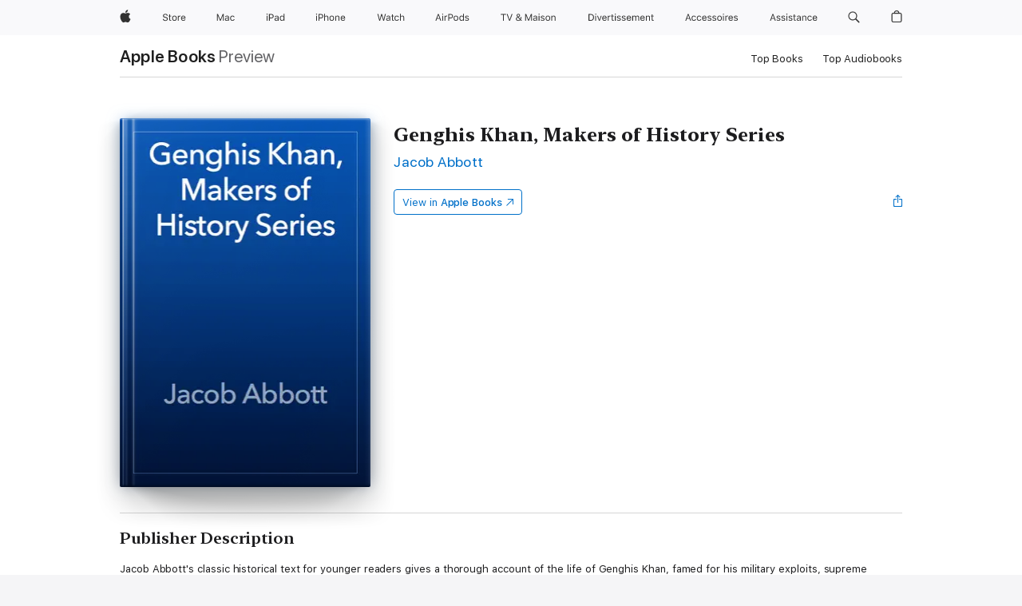

--- FILE ---
content_type: text/html
request_url: https://books.apple.com/be/book/genghis-khan-makers-of-history-series/id510971003
body_size: 39854
content:
<!DOCTYPE html><html  dir="ltr" lang="en-GB"><head>
    <meta charset="utf-8">
    <meta http-equiv="X-UA-Compatible" content="IE=edge">
    <meta name="viewport" content="width=device-width, initial-scale=1, viewport-fit=cover">
    <meta name="applicable-device" content="pc,mobile">

    <script id="perfkit">window.initialPageRequestTime = +new Date();</script>
    <link rel="preconnect" href="https://amp-api.books.apple.com" crossorigin="">
<link rel="preconnect" href="https://is1-ssl.mzstatic.com" crossorigin="">
<link rel="preconnect" href="https://is2-ssl.mzstatic.com" crossorigin="">
<link rel="preconnect" href="https://is3-ssl.mzstatic.com" crossorigin="">
<link rel="preconnect" href="https://is4-ssl.mzstatic.com" crossorigin="">
<link rel="preconnect" href="https://is5-ssl.mzstatic.com" crossorigin="">
<link rel="preconnect" href="https://xp.apple.com" crossorigin="">
<link rel="preconnect" href="https://js-cdn.music.apple.com" crossorigin="">
<link rel="preconnect" href="https://www.apple.com" crossorigin="">
    
<meta name="web-experience-app/config/environment" content="%7B%22appVersion%22%3A1%2C%22modulePrefix%22%3A%22web-experience-app%22%2C%22environment%22%3A%22production%22%2C%22rootURL%22%3A%22%2F%22%2C%22locationType%22%3A%22history-hash-router-scroll%22%2C%22historySupportMiddleware%22%3Atrue%2C%22EmberENV%22%3A%7B%22FEATURES%22%3A%7B%7D%2C%22EXTEND_PROTOTYPES%22%3A%7B%22Date%22%3Afalse%7D%2C%22_APPLICATION_TEMPLATE_WRAPPER%22%3Afalse%2C%22_DEFAULT_ASYNC_OBSERVERS%22%3Atrue%2C%22_JQUERY_INTEGRATION%22%3Afalse%2C%22_TEMPLATE_ONLY_GLIMMER_COMPONENTS%22%3Atrue%7D%2C%22APP%22%3A%7B%22PROGRESS_BAR_DELAY%22%3A3000%2C%22CLOCK_INTERVAL%22%3A1000%2C%22LOADING_SPINNER_SPY%22%3Atrue%2C%22BREAKPOINTS%22%3A%7B%22large%22%3A%7B%22min%22%3A1069%2C%22content%22%3A980%7D%2C%22medium%22%3A%7B%22min%22%3A735%2C%22max%22%3A1068%2C%22content%22%3A692%7D%2C%22small%22%3A%7B%22min%22%3A320%2C%22max%22%3A734%2C%22content%22%3A280%7D%7D%2C%22buildVariant%22%3A%22books%22%2C%22name%22%3A%22web-experience-app%22%2C%22version%22%3A%222548.0.0%2B0b472053%22%7D%2C%22MEDIA_API%22%3A%7B%22token%22%3A%22eyJhbGciOiJFUzI1NiIsInR5cCI6IkpXVCIsImtpZCI6IkNOM1dVNkVKTzEifQ.eyJpc3MiOiJOVjBTRVdHRlNSIiwiaWF0IjoxNzY0NzIyNzU2LCJleHAiOjE3NzE5ODAzNTYsInJvb3RfaHR0cHNfb3JpZ2luIjpbImFwcGxlLmNvbSJdfQ.Y-cFl9j5HGWR1S_YFqK_Hy1qwk1hW9aBvWtIfb4iDzMDCQO9JcdexCvQGzSRxWYIEXS3JtD3vpWxYDj3puQYsA%22%7D%2C%22i18n%22%3A%7B%22defaultLocale%22%3A%22en-gb%22%2C%22useDevLoc%22%3Afalse%2C%22pathToLocales%22%3A%22dist%2Flocales%22%7D%2C%22MEDIA_ARTWORK%22%3A%7B%22BREAKPOINTS%22%3A%7B%22large%22%3A%7B%22min%22%3A1069%2C%22content%22%3A980%7D%2C%22medium%22%3A%7B%22min%22%3A735%2C%22max%22%3A1068%2C%22content%22%3A692%7D%2C%22small%22%3A%7B%22min%22%3A320%2C%22max%22%3A734%2C%22content%22%3A280%7D%7D%7D%2C%22API%22%3A%7B%22BookHost%22%3A%22https%3A%2F%2Famp-api.books.apple.com%22%2C%22obcMetadataBaseUrl%22%3A%22%2Fapi%2Fbooks-metadata%22%2C%22globalElementsPath%22%3A%22%2Fglobal-elements%22%7D%2C%22fastboot%22%3A%7B%22hostWhitelist%22%3A%5B%7B%7D%5D%7D%2C%22ember-short-number%22%3A%7B%22locales%22%3A%5B%22ar-dz%22%2C%22ar-bh%22%2C%22ar-eg%22%2C%22ar-iq%22%2C%22ar-jo%22%2C%22ar-kw%22%2C%22ar-lb%22%2C%22ar-ly%22%2C%22ar-ma%22%2C%22ar-om%22%2C%22ar-qa%22%2C%22ar-sa%22%2C%22ar-sd%22%2C%22ar-sy%22%2C%22ar-tn%22%2C%22ar-ae%22%2C%22ar-ye%22%2C%22he-il%22%2C%22iw-il%22%2C%22ca-es%22%2C%22cs-cz%22%2C%22da-dk%22%2C%22de-ch%22%2C%22de-de%22%2C%22el-gr%22%2C%22en-au%22%2C%22en-ca%22%2C%22en-gb%22%2C%22en-us%22%2C%22es-419%22%2C%22es-es%22%2C%22es-mx%22%2C%22es-xl%22%2C%22et-ee%22%2C%22fi-fi%22%2C%22fr-ca%22%2C%22fr-fr%22%2C%22hi-in%22%2C%22hr-hr%22%2C%22hu-hu%22%2C%22id-id%22%2C%22is-is%22%2C%22it-it%22%2C%22iw-il%22%2C%22ja-jp%22%2C%22ko-kr%22%2C%22lt-lt%22%2C%22lv-lv%22%2C%22ms-my%22%2C%22nl-nl%22%2C%22no-no%22%2C%22no-nb%22%2C%22nb-no%22%2C%22pl-pl%22%2C%22pt-br%22%2C%22pt-pt%22%2C%22ro-ro%22%2C%22ru-ru%22%2C%22sk-sk%22%2C%22sv-se%22%2C%22th-th%22%2C%22tr-tr%22%2C%22uk-ua%22%2C%22vi-vi%22%2C%22vi-vn%22%2C%22zh-cn%22%2C%22zh-hans%22%2C%22zh-hans-cn%22%2C%22zh-hant%22%2C%22zh-hant-hk%22%2C%22zh-hant-tw%22%2C%22zh-hk%22%2C%22zh-tw%22%2C%22ar%22%2C%22ca%22%2C%22cs%22%2C%22da%22%2C%22de%22%2C%22el%22%2C%22en%22%2C%22es%22%2C%22fi%22%2C%22fr%22%2C%22he%22%2C%22hi%22%2C%22hr%22%2C%22hu%22%2C%22id%22%2C%22is%22%2C%22it%22%2C%22ja%22%2C%22ko%22%2C%22lt%22%2C%22lv%22%2C%22ms%22%2C%22nb%22%2C%22nl%22%2C%22no%22%2C%22pl%22%2C%22pt%22%2C%22ro%22%2C%22ru%22%2C%22sk%22%2C%22sv%22%2C%22th%22%2C%22tr%22%2C%22uk%22%2C%22vi%22%2C%22zh%22%5D%7D%2C%22ember-cli-mirage%22%3A%7B%22enabled%22%3Afalse%2C%22usingProxy%22%3Afalse%2C%22useDefaultPassthroughs%22%3Atrue%7D%2C%22BREAKPOINTS%22%3A%7B%22large%22%3A%7B%22min%22%3A1069%2C%22content%22%3A980%7D%2C%22medium%22%3A%7B%22min%22%3A735%2C%22max%22%3A1068%2C%22content%22%3A692%7D%2C%22small%22%3A%7B%22min%22%3A320%2C%22max%22%3A734%2C%22content%22%3A280%7D%7D%2C%22METRICS%22%3A%7B%22variant%22%3A%22web%22%2C%22baseFields%22%3A%7B%22appName%22%3A%22web-experience-app%22%2C%22constraintProfiles%22%3A%5B%22AMPWeb%22%5D%7D%2C%22clickstream%22%3A%7B%22enabled%22%3Atrue%2C%22topic%22%3A%5B%22xp_amp_web_exp%22%5D%2C%22autoTrackClicks%22%3Atrue%7D%2C%22performance%22%3A%7B%22enabled%22%3Atrue%2C%22topic%22%3A%22xp_amp_bookstore_perf%22%7D%7D%2C%22MEDIA_SHELF%22%3A%7B%22GRID_CONFIG%22%3A%7B%22books-brick-row%22%3A%7B%22small%22%3A1%2C%22medium%22%3A2%2C%22large%22%3A3%7D%2C%22story%22%3A%7B%22small%22%3A1%2C%22medium%22%3A2%2C%22large%22%3A3%7D%2C%22small-brick%22%3A%7B%22small%22%3A1%2C%22medium%22%3A2%2C%22large%22%3A3%7D%2C%22editorial-lockup-large%22%3A%7B%22small%22%3A1%2C%22medium%22%3A2%2C%22large%22%3A2%7D%2C%22editorial-lockup-medium%22%3A%7B%22small%22%3A1%2C%22medium%22%3A2%2C%22large%22%3A3%7D%2C%22large-brick%22%3A%7B%22small%22%3A1%2C%22medium%22%3A1%2C%22large%22%3A2%7D%2C%22lockup-small%22%3A%7B%22small%22%3A1%2C%22medium%22%3A2%2C%22large%22%3A3%7D%2C%22lockup-large%22%3A%7B%22small%22%3A1%2C%22medium%22%3A3%2C%22large%22%3A4%7D%2C%22posters%22%3A%7B%22small%22%3A1%2C%22medium%22%3A1%2C%22large%22%3A2%7D%2C%22breakout-large%22%3A%7B%22small%22%3A1%2C%22medium%22%3A1%2C%22large%22%3A1%7D%7D%2C%22BREAKPOINTS%22%3A%7B%22large%22%3A%7B%22min%22%3A1069%2C%22content%22%3A980%7D%2C%22medium%22%3A%7B%22min%22%3A735%2C%22max%22%3A1068%2C%22content%22%3A692%7D%2C%22small%22%3A%7B%22min%22%3A320%2C%22max%22%3A734%2C%22content%22%3A280%7D%7D%7D%2C%22SASSKIT_GENERATOR%22%3A%7B%22VIEWPORT_CONFIG%22%3A%7B%22BREAKPOINTS%22%3A%7B%22large%22%3A%7B%22min%22%3A1069%2C%22content%22%3A980%7D%2C%22medium%22%3A%7B%22min%22%3A735%2C%22max%22%3A1068%2C%22content%22%3A692%7D%2C%22small%22%3A%7B%22min%22%3A320%2C%22max%22%3A734%2C%22content%22%3A280%7D%7D%7D%7D%2C%22features%22%3A%7B%22BUILD_VARIANT_APPS%22%3Afalse%2C%22BUILD_VARIANT_BOOKS%22%3Atrue%2C%22BUILD_VARIANT_FITNESS%22%3Afalse%2C%22BUILD_VARIANT_PODCASTS%22%3Afalse%2C%22BUILD_VARIANT_ITUNES%22%3Afalse%2C%22TV%22%3Afalse%2C%22PODCASTS%22%3Afalse%2C%22BOOKS%22%3Atrue%2C%22APPS%22%3Afalse%2C%22ARTISTS%22%3Afalse%2C%22DEEPLINK_ROUTE%22%3Afalse%2C%22EMBER_DATA%22%3Afalse%2C%22CHARTS%22%3Atrue%2C%22FITNESS%22%3Afalse%2C%22SHARE_UI%22%3Atrue%2C%22SEPARATE_RTL_STYLESHEET%22%3Atrue%7D%2C%22%40amp%2Fember-ui-global-elements%22%3A%7B%22useFooterWithoutRefundLink%22%3Atrue%7D%2C%22ember-cli-content-security-policy%22%3A%7B%22policy%22%3A%22upgrade-insecure-requests%20%3B%20default-src%20'none'%3B%20img-src%20'self'%20https%3A%2F%2F*.apple.com%20https%3A%2F%2F*.mzstatic.com%20data%3A%3B%20style-src%20'self'%20https%3A%2F%2F*.apple.com%20'unsafe-inline'%3B%20font-src%20'self'%20https%3A%2F%2F*.apple.com%3B%20media-src%20'self'%20https%3A%2F%2F*.apple.com%20blob%3A%3B%20connect-src%20'self'%20https%3A%2F%2F*.apple.com%20https%3A%2F%2F*.mzstatic.com%3B%20script-src%20'self'%20https%3A%2F%2F*.apple.com%20'unsafe-eval'%20'sha256-4ywTGAe4rEpoHt8XkjbkdOWklMJ%2F1Py%2Fx6b3%2FaGbtSQ%3D'%3B%20frame-src%20'self'%20https%3A%2F%2F*.apple.com%20itmss%3A%20itms-appss%3A%20itms-bookss%3A%20itms-itunesus%3A%20itms-messagess%3A%20itms-podcasts%3A%20itms-watchs%3A%20macappstores%3A%20musics%3A%20apple-musics%3A%20podcasts%3A%20videos%3A%3B%22%2C%22reportOnly%22%3Afalse%7D%2C%22exportApplicationGlobal%22%3Afalse%7D">
<!-- EMBER_CLI_FASTBOOT_TITLE --><link rel="stylesheet preload" name="fonts" href="//www.apple.com/wss/fonts?families=SF+Pro,v2|SF+Pro+Icons,v1|SF+Pro+Rounded,v1|New+York+Small,v1|New+York+Medium,v1" as="style"><link rel="stylesheet" type="text/css" href="https://www.apple.com/api-www/global-elements/global-header/v1/assets/globalheader.css" data-global-elements-nav-styles>
<link rel="stylesheet" type="text/css" href="/global-elements/2426.0.0/fr_BE/ac-global-footer.ec11165b7046eeda9654515512b0e174.css" data-global-elements-footer-styles>
<meta name="ac-gn-search-suggestions-enabled" content="false"/>
<meta name="globalnav-search-suggestions-enabled" content="false"/>
    <title>
      ‎Genghis Khan, Makers of History Series by Jacob Abbott on Apple Books
    </title>
      <meta name="keywords" content="download, Genghis Khan, Makers of History Series, books on iphone, ipad, Mac, Apple Books">

      <meta name="description" content="Jacob Abbott's classic historical text for younger readers gives a thorough account of the life of Genghis Khan, famed for his military exploits, supreme ferocity and bloodthirstiness, but also his loyalty, generosity and religious tolerance. It is also highly informative about the background of his…">

<!---->
      <link rel="canonical" href="https://books.apple.com/be/book/genghis-khan-makers-of-history-series/id510971003">

      <link rel="icon" sizes="48x48" href="https://books.apple.com/assets/images/favicon/favicon-books-48-a8eb8171a8d912ed29d99e7a134953d3.png" type="image/png">

<!---->
<!---->
      <meta name="apple:content_id" content="510971003">

<!---->
      <script name="schema:book" type="application/ld+json">
        {"@context":"http://schema.org","@type":"Book","additionalType":"Product","author":"Jacob Abbott","bookFormat":"EBook","datePublished":"1879-10-31T00:00:00.000Z","description":"Jacob Abbott's classic historical text for younger readers gives a thorough account of the life of Genghis Khan, famed for his military exploits, supreme ferocity and bloodthirstiness, but also his loyalty, generosity and religious tolerance. It is also highly informative about the background of his…","genre":["Asian History","Books","History"],"image":"https://is1-ssl.mzstatic.com/image/thumb/Publication5/v4/53/be/88/53be88cb-e756-4d28-a890-4014ebe8d590/coverArt.957106.jpg/1200x630wz.png","inLanguage":"en-US","name":"Genghis Khan, Makers of History Series","numberOfPages":266,"publisher":"Public Domain","thumbnailUrl":["https://is1-ssl.mzstatic.com/image/thumb/Publication5/v4/53/be/88/53be88cb-e756-4d28-a890-4014ebe8d590/coverArt.957106.jpg/1200x675wz.jpg","https://is1-ssl.mzstatic.com/image/thumb/Publication5/v4/53/be/88/53be88cb-e756-4d28-a890-4014ebe8d590/coverArt.957106.jpg/1200x900wz.jpg","https://is1-ssl.mzstatic.com/image/thumb/Publication5/v4/53/be/88/53be88cb-e756-4d28-a890-4014ebe8d590/coverArt.957106.jpg/1200x1200wz.jpg"],"offers":{"@type":"Offer","category":"free","price":0,"priceCurrency":"EUR","hasMerchantReturnPolicy":{"@type":"MerchantReturnPolicy","returnPolicyCategory":"https://schema.org/MerchantReturnNotPermitted","merchantReturnDays":0}}}
      </script>

        <meta property="al:ios:app_store_id" content="364709193">
        <meta property="al:ios:app_name" content="Apple Books">

        <meta property="og:title" content="‎Genghis Khan, Makers of History Series">
        <meta property="og:description" content="‎History · 1879">
        <meta property="og:site_name" content="Apple Books">
        <meta property="og:url" content="https://books.apple.com/be/book/genghis-khan-makers-of-history-series/id510971003">
        <meta property="og:image" content="https://is1-ssl.mzstatic.com/image/thumb/Publication5/v4/53/be/88/53be88cb-e756-4d28-a890-4014ebe8d590/coverArt.957106.jpg/1200x630wz.png">
        <meta property="og:image:alt" content="Genghis Khan, Makers of History Series by Jacob Abbott on Apple Books">
        <meta property="og:image:type" content="image/png">
        <meta property="og:image:width" content="1200">
        <meta property="og:image:height" content="630">
        <meta property="og:image:secure_url" content="https://is1-ssl.mzstatic.com/image/thumb/Publication5/v4/53/be/88/53be88cb-e756-4d28-a890-4014ebe8d590/coverArt.957106.jpg/1200x630wz.png">
        <meta property="og:type" content="book">
        <meta property="og:locale" content="en_GB">

        <meta name="twitter:title" content="‎Genghis Khan, Makers of History Series">
        <meta name="twitter:description" content="‎History · 1879">
        <meta name="twitter:site" content="@AppleBooks">
        <meta name="twitter:card" content="summary_large_image">
        <meta name="twitter:image" content="https://is1-ssl.mzstatic.com/image/thumb/Publication5/v4/53/be/88/53be88cb-e756-4d28-a890-4014ebe8d590/coverArt.957106.jpg/1200x600wz.png">
        <meta name="twitter:image:alt" content="Genghis Khan, Makers of History Series by Jacob Abbott on Apple Books">

<!---->
    <meta name="version" content="2548.0.0">
    <!-- @@HEAD@@ -->
    <script src="https://js-cdn.music.apple.com/musickit/v2/amp/musickit.js?t=1764722790239"></script>

    <link integrity="" rel="stylesheet" href="/assets/web-experience-app-real-f1ca40148188f63f7dd2cd7d4d6d7e05.css" data-rtl="/assets/web-experience-rtl-app-dc89d135bf4a79beed79bacafc906bdf.css">

    
  </head>
  <body class="no-js no-touch globalnav-scrim">
    <script type="x/boundary" id="fastboot-body-start"></script><div id="globalheader"><aside id="globalmessage-segment" lang="fr-BE" dir="ltr" class="globalmessage-segment"><ul data-strings="{&quot;view&quot;:&quot;Accueil Store {%STOREFRONT%}&quot;,&quot;segments&quot;:{&quot;smb&quot;:&quot;Accueil Store Entreprises&quot;,&quot;eduInd&quot;:&quot;Accueil Store &#xC9;ducation&quot;,&quot;other&quot;:&quot;Accueil Store&quot;},&quot;exit&quot;:&quot;Quitter&quot;}" class="globalmessage-segment-content"></ul></aside><nav id="globalnav" lang="fr-BE" dir="ltr" aria-label="Global" data-analytics-element-engagement-start="globalnav:onFlyoutOpen" data-analytics-element-engagement-end="globalnav:onFlyoutClose" data-store-api="https://www.apple.com/[storefront]/shop/bag/status" data-analytics-activitymap-region-id="global nav" data-analytics-region="global nav" class="globalnav no-js   "><div class="globalnav-content"><div class="globalnav-item globalnav-menuback"><button aria-label="Menu principal" class="globalnav-menuback-button"><span class="globalnav-chevron-icon"><svg height="48" viewbox="0 0 9 48" width="9" xmlns="http://www.w3.org/2000/svg"><path d="m1.5618 24.0621 6.5581-6.4238c.2368-.2319.2407-.6118.0088-.8486-.2324-.2373-.6123-.2407-.8486-.0088l-7 6.8569c-.1157.1138-.1807.2695-.1802.4316.001.1621.0674.3174.1846.4297l7 6.7241c.1162.1118.2661.1675.4155.1675.1577 0 .3149-.062.4326-.1846.2295-.2388.2222-.6187-.0171-.8481z"/></svg></span></button></div><ul id="globalnav-list" class="globalnav-list"><li data-analytics-element-engagement="globalnav hover - apple" class="
				globalnav-item
				globalnav-item-apple
				
				
			"><a href="https://www.apple.com/befr/" data-globalnav-item-name="apple" data-analytics-title="apple home" aria-label="Apple" class="globalnav-link globalnav-link-apple"><span class="globalnav-image-regular globalnav-link-image"><svg height="44" viewbox="0 0 14 44" width="14" xmlns="http://www.w3.org/2000/svg"><path d="m13.0729 17.6825a3.61 3.61 0 0 0 -1.7248 3.0365 3.5132 3.5132 0 0 0 2.1379 3.2223 8.394 8.394 0 0 1 -1.0948 2.2618c-.6816.9812-1.3943 1.9623-2.4787 1.9623s-1.3633-.63-2.613-.63c-1.2187 0-1.6525.6507-2.644.6507s-1.6834-.9089-2.4787-2.0243a9.7842 9.7842 0 0 1 -1.6628-5.2776c0-3.0984 2.014-4.7405 3.9969-4.7405 1.0535 0 1.9314.6919 2.5924.6919.63 0 1.6112-.7333 2.8092-.7333a3.7579 3.7579 0 0 1 3.1604 1.5802zm-3.7284-2.8918a3.5615 3.5615 0 0 0 .8469-2.22 1.5353 1.5353 0 0 0 -.031-.32 3.5686 3.5686 0 0 0 -2.3445 1.2084 3.4629 3.4629 0 0 0 -.8779 2.1585 1.419 1.419 0 0 0 .031.2892 1.19 1.19 0 0 0 .2169.0207 3.0935 3.0935 0 0 0 2.1586-1.1368z"/></svg></span><span class="globalnav-image-compact globalnav-link-image"><svg height="48" viewbox="0 0 17 48" width="17" xmlns="http://www.w3.org/2000/svg"><path d="m15.5752 19.0792a4.2055 4.2055 0 0 0 -2.01 3.5376 4.0931 4.0931 0 0 0 2.4908 3.7542 9.7779 9.7779 0 0 1 -1.2755 2.6351c-.7941 1.1431-1.6244 2.2862-2.8878 2.2862s-1.5883-.734-3.0443-.734c-1.42 0-1.9252.7581-3.08.7581s-1.9611-1.0589-2.8876-2.3584a11.3987 11.3987 0 0 1 -1.9373-6.1487c0-3.61 2.3464-5.523 4.6566-5.523 1.2274 0 2.25.8062 3.02.8062.734 0 1.8771-.8543 3.2729-.8543a4.3778 4.3778 0 0 1 3.6822 1.841zm-6.8586-2.0456a1.3865 1.3865 0 0 1 -.2527-.024 1.6557 1.6557 0 0 1 -.0361-.337 4.0341 4.0341 0 0 1 1.0228-2.5148 4.1571 4.1571 0 0 1 2.7314-1.4078 1.7815 1.7815 0 0 1 .0361.373 4.1487 4.1487 0 0 1 -.9867 2.587 3.6039 3.6039 0 0 1 -2.5148 1.3236z"/></svg></span><span class="globalnav-link-text">Apple</span></a></li><li data-topnav-flyout-item="menu" data-topnav-flyout-label="Menu" role="none" class="globalnav-item globalnav-menu"><div data-topnav-flyout="menu" class="globalnav-flyout"><div class="globalnav-menu-list"><div data-analytics-element-engagement="globalnav hover - store" class="
				globalnav-item
				globalnav-item-store
				globalnav-item-menu
				
			"><ul role="none" class="globalnav-submenu-trigger-group"><li class="globalnav-submenu-trigger-item"><a href="https://www.apple.com/be-fr/shop/goto/store" data-globalnav-item-name="store" data-topnav-flyout-trigger-compact data-analytics-title="store" data-analytics-element-engagement="hover - store" aria-label="Store" class="globalnav-link globalnav-submenu-trigger-link globalnav-link-store"><span class="globalnav-link-text-container"><span class="globalnav-image-regular globalnav-link-image"><svg height="44" viewbox="0 0 30 44" width="30" xmlns="http://www.w3.org/2000/svg"><path d="m26.5679 20.4629c1.002 0 1.67.738 1.693 1.857h-3.48c.076-1.119.779-1.857 1.787-1.857zm2.754 2.672v-.387c0-1.963-1.037-3.176-2.742-3.176-1.735 0-2.848 1.289-2.848 3.276 0 1.998 1.096 3.263 2.848 3.263 1.383 0 2.367-.668 2.66-1.746h-1.008c-.264.557-.814.856-1.629.856-1.072 0-1.769-.791-1.822-2.039v-.047zm-9.547-3.451h.96v.937h.094c.188-.615.914-1.049 1.752-1.049.164 0 .375.012.504.03v1.007c-.082-.023-.445-.058-.644-.058-.961 0-1.659 1.098-1.659 1.535v3.914h-1.007zm-4.27 5.519c-1.195 0-1.869-.867-1.869-2.361 0-1.5.674-2.361 1.869-2.361 1.196 0 1.87.861 1.87 2.361 0 1.494-.674 2.361-1.87 2.361zm0-5.631c-1.798 0-2.912 1.237-2.912 3.27 0 2.027 1.114 3.269 2.912 3.269 1.799 0 2.913-1.242 2.913-3.269 0-2.033-1.114-3.27-2.913-3.27zm-5.478-1.475v1.635h1.407v.843h-1.407v3.575c0 .744.282 1.06.938 1.06.182 0 .281-.006.469-.023v.849c-.199.035-.393.059-.592.059-1.301 0-1.822-.481-1.822-1.688v-3.832h-1.02v-.843h1.02v-1.635zm-8.103 5.694c.129.885.973 1.447 2.174 1.447 1.137 0 1.975-.615 1.975-1.453 0-.72-.527-1.177-1.693-1.47l-1.084-.282c-1.53-.386-2.192-1.078-2.192-2.279 0-1.436 1.201-2.408 2.988-2.408 1.635 0 2.854.972 2.942 2.338h-1.061c-.146-.867-.861-1.383-1.916-1.383-1.125 0-1.869.562-1.869 1.418 0 .662.463 1.043 1.629 1.342l.885.234c1.752.439 2.455 1.119 2.455 2.361 0 1.553-1.225 2.543-3.158 2.543-1.793 0-3.03-.949-3.141-2.408z"/></svg></span><span class="globalnav-link-text">Store</span></span></a></li></ul></div><div data-analytics-element-engagement="globalnav hover - mac" class="
				globalnav-item
				globalnav-item-mac
				globalnav-item-menu
				
			"><ul role="none" class="globalnav-submenu-trigger-group"><li class="globalnav-submenu-trigger-item"><a href="https://www.apple.com/befr/mac/" data-globalnav-item-name="mac" data-topnav-flyout-trigger-compact data-analytics-title="mac" data-analytics-element-engagement="hover - mac" aria-label="Mac" class="globalnav-link globalnav-submenu-trigger-link globalnav-link-mac"><span class="globalnav-link-text-container"><span class="globalnav-image-regular globalnav-link-image"><svg height="44" viewbox="0 0 23 44" width="23" xmlns="http://www.w3.org/2000/svg"><path d="m8.1558 25.9987v-6.457h-.0703l-2.666 6.457h-.8907l-2.666-6.457h-.0703v6.457h-.9844v-8.4551h1.2246l2.8945 7.0547h.0938l2.8945-7.0547h1.2246v8.4551zm2.5166-1.7696c0-1.1309.832-1.7812 2.3027-1.8691l1.8223-.1113v-.5742c0-.7793-.4863-1.207-1.4297-1.207-.7559 0-1.2832.2871-1.4238.7852h-1.0195c.1348-1.0137 1.1309-1.6816 2.4785-1.6816 1.541 0 2.4023.791 2.4023 2.1035v4.3242h-.9609v-.9318h-.0938c-.4102.6738-1.1016 1.043-1.9453 1.043-1.2246 0-2.1328-.7266-2.1328-1.8809zm4.125-.5859v-.5801l-1.6992.1113c-.9609.0645-1.3828.3984-1.3828 1.0312 0 .6445.5449 1.0195 1.2773 1.0195 1.0371.0001 1.8047-.6796 1.8047-1.5819zm6.958-2.0273c-.1641-.627-.7207-1.1367-1.6289-1.1367-1.1367 0-1.8516.9082-1.8516 2.3379 0 1.459.7266 2.3848 1.8516 2.3848.8496 0 1.4414-.3926 1.6289-1.1074h1.0195c-.1816 1.1602-1.125 2.0156-2.6426 2.0156-1.7695 0-2.9004-1.2832-2.9004-3.293 0-1.9688 1.125-3.2461 2.8945-3.2461 1.5352 0 2.4727.9199 2.6484 2.0449z"/></svg></span><span class="globalnav-link-text">Mac</span></span></a></li></ul></div><div data-analytics-element-engagement="globalnav hover - ipad" class="
				globalnav-item
				globalnav-item-ipad
				globalnav-item-menu
				
			"><ul role="none" class="globalnav-submenu-trigger-group"><li class="globalnav-submenu-trigger-item"><a href="https://www.apple.com/befr/ipad/" data-globalnav-item-name="ipad" data-topnav-flyout-trigger-compact data-analytics-title="ipad" data-analytics-element-engagement="hover - ipad" aria-label="iPad" class="globalnav-link globalnav-submenu-trigger-link globalnav-link-ipad"><span class="globalnav-link-text-container"><span class="globalnav-image-regular globalnav-link-image"><svg height="44" viewbox="0 0 24 44" width="24" xmlns="http://www.w3.org/2000/svg"><path d="m14.9575 23.7002c0 .902-.768 1.582-1.805 1.582-.732 0-1.277-.375-1.277-1.02 0-.632.422-.966 1.383-1.031l1.699-.111zm-1.395-4.072c-1.347 0-2.343.668-2.478 1.681h1.019c.141-.498.668-.785 1.424-.785.944 0 1.43.428 1.43 1.207v.574l-1.822.112c-1.471.088-2.303.738-2.303 1.869 0 1.154.908 1.881 2.133 1.881.844 0 1.535-.369 1.945-1.043h.094v.931h.961v-4.324c0-1.312-.862-2.103-2.403-2.103zm6.769 5.575c-1.155 0-1.846-.885-1.846-2.361 0-1.471.697-2.362 1.846-2.362 1.142 0 1.857.914 1.857 2.362 0 1.459-.709 2.361-1.857 2.361zm1.834-8.027v3.503h-.088c-.358-.691-1.102-1.107-1.981-1.107-1.605 0-2.654 1.289-2.654 3.27 0 1.986 1.037 3.269 2.654 3.269.873 0 1.623-.416 2.022-1.119h.093v1.008h.961v-8.824zm-15.394 4.869h-1.863v-3.563h1.863c1.225 0 1.899.639 1.899 1.799 0 1.119-.697 1.764-1.899 1.764zm.276-4.5h-3.194v8.455h1.055v-3.018h2.127c1.588 0 2.719-1.119 2.719-2.701 0-1.611-1.108-2.736-2.707-2.736zm-6.064 8.454h1.008v-6.316h-1.008zm-.199-8.237c0-.387.316-.704.703-.704s.703.317.703.704c0 .386-.316.703-.703.703s-.703-.317-.703-.703z"/></svg></span><span class="globalnav-link-text">iPad</span></span></a></li></ul></div><div data-analytics-element-engagement="globalnav hover - iphone" class="
				globalnav-item
				globalnav-item-iphone
				globalnav-item-menu
				
			"><ul role="none" class="globalnav-submenu-trigger-group"><li class="globalnav-submenu-trigger-item"><a href="https://www.apple.com/befr/iphone/" data-globalnav-item-name="iphone" data-topnav-flyout-trigger-compact data-analytics-title="iphone" data-analytics-element-engagement="hover - iphone" aria-label="iPhone" class="globalnav-link globalnav-submenu-trigger-link globalnav-link-iphone"><span class="globalnav-link-text-container"><span class="globalnav-image-regular globalnav-link-image"><svg height="44" viewbox="0 0 38 44" width="38" xmlns="http://www.w3.org/2000/svg"><path d="m32.7129 22.3203h3.48c-.023-1.119-.691-1.857-1.693-1.857-1.008 0-1.711.738-1.787 1.857zm4.459 2.045c-.293 1.078-1.277 1.746-2.66 1.746-1.752 0-2.848-1.266-2.848-3.264 0-1.986 1.113-3.275 2.848-3.275 1.705 0 2.742 1.213 2.742 3.176v.386h-4.541v.047c.053 1.248.75 2.039 1.822 2.039.815 0 1.366-.298 1.629-.855zm-12.282-4.682h.961v.996h.094c.316-.697.932-1.107 1.898-1.107 1.418 0 2.209.838 2.209 2.338v4.09h-1.007v-3.844c0-1.137-.481-1.676-1.489-1.676s-1.658.674-1.658 1.781v3.739h-1.008zm-2.499 3.158c0-1.5-.674-2.361-1.869-2.361-1.196 0-1.87.861-1.87 2.361 0 1.495.674 2.362 1.87 2.362 1.195 0 1.869-.867 1.869-2.362zm-4.782 0c0-2.033 1.114-3.269 2.913-3.269 1.798 0 2.912 1.236 2.912 3.269 0 2.028-1.114 3.27-2.912 3.27-1.799 0-2.913-1.242-2.913-3.27zm-6.636-5.666h1.008v3.504h.093c.317-.697.979-1.107 1.946-1.107 1.336 0 2.179.855 2.179 2.338v4.09h-1.007v-3.844c0-1.119-.504-1.676-1.459-1.676-1.131 0-1.752.715-1.752 1.781v3.739h-1.008zm-6.015 4.87h1.863c1.202 0 1.899-.645 1.899-1.764 0-1.16-.674-1.799-1.899-1.799h-1.863zm2.139-4.5c1.599 0 2.707 1.125 2.707 2.736 0 1.582-1.131 2.701-2.719 2.701h-2.127v3.018h-1.055v-8.455zm-6.114 8.454h1.008v-6.316h-1.008zm-.2-8.238c0-.386.317-.703.703-.703.387 0 .704.317.704.703 0 .387-.317.704-.704.704-.386 0-.703-.317-.703-.704z"/></svg></span><span class="globalnav-link-text">iPhone</span></span></a></li></ul></div><div data-analytics-element-engagement="globalnav hover - watch" class="
				globalnav-item
				globalnav-item-watch
				globalnav-item-menu
				
			"><ul role="none" class="globalnav-submenu-trigger-group"><li class="globalnav-submenu-trigger-item"><a href="https://www.apple.com/befr/watch/" data-globalnav-item-name="watch" data-topnav-flyout-trigger-compact data-analytics-title="watch" data-analytics-element-engagement="hover - watch" aria-label="Watch" class="globalnav-link globalnav-submenu-trigger-link globalnav-link-watch"><span class="globalnav-link-text-container"><span class="globalnav-image-regular globalnav-link-image"><svg height="44" viewbox="0 0 35 44" width="35" xmlns="http://www.w3.org/2000/svg"><path d="m28.9819 17.1758h1.008v3.504h.094c.316-.697.978-1.108 1.945-1.108 1.336 0 2.18.856 2.18 2.338v4.09h-1.008v-3.844c0-1.119-.504-1.675-1.459-1.675-1.131 0-1.752.715-1.752 1.781v3.738h-1.008zm-2.42 4.441c-.164-.627-.721-1.136-1.629-1.136-1.137 0-1.852.908-1.852 2.338 0 1.459.727 2.384 1.852 2.384.849 0 1.441-.392 1.629-1.107h1.019c-.182 1.16-1.125 2.016-2.642 2.016-1.77 0-2.901-1.284-2.901-3.293 0-1.969 1.125-3.247 2.895-3.247 1.535 0 2.472.92 2.648 2.045zm-6.533-3.568v1.635h1.407v.844h-1.407v3.574c0 .744.282 1.06.938 1.06.182 0 .281-.006.469-.023v.85c-.2.035-.393.058-.592.058-1.301 0-1.822-.48-1.822-1.687v-3.832h-1.02v-.844h1.02v-1.635zm-4.2 5.596v-.58l-1.699.111c-.961.064-1.383.398-1.383 1.031 0 .645.545 1.02 1.277 1.02 1.038 0 1.805-.68 1.805-1.582zm-4.125.586c0-1.131.832-1.782 2.303-1.869l1.822-.112v-.574c0-.779-.486-1.207-1.43-1.207-.755 0-1.283.287-1.423.785h-1.02c.135-1.014 1.131-1.682 2.479-1.682 1.541 0 2.402.792 2.402 2.104v4.324h-.961v-.931h-.094c-.41.673-1.101 1.043-1.945 1.043-1.225 0-2.133-.727-2.133-1.881zm-7.684 1.769h-.996l-2.303-8.455h1.101l1.682 6.873h.07l1.893-6.873h1.066l1.893 6.873h.07l1.682-6.873h1.101l-2.302 8.455h-.996l-1.946-6.674h-.07z"/></svg></span><span class="globalnav-link-text">Watch</span></span></a></li></ul></div><div data-analytics-element-engagement="globalnav hover - airpods" class="
				globalnav-item
				globalnav-item-airpods
				globalnav-item-menu
				
			"><ul role="none" class="globalnav-submenu-trigger-group"><li class="globalnav-submenu-trigger-item"><a href="https://www.apple.com/befr/airpods/" data-globalnav-item-name="airpods" data-topnav-flyout-trigger-compact data-analytics-title="airpods" data-analytics-element-engagement="hover - airpods" aria-label="AirPods" class="globalnav-link globalnav-submenu-trigger-link globalnav-link-airpods"><span class="globalnav-link-text-container"><span class="globalnav-image-regular globalnav-link-image"><svg height="44" viewbox="0 0 43 44" width="43" xmlns="http://www.w3.org/2000/svg"><path d="m11.7153 19.6836h.961v.937h.094c.187-.615.914-1.048 1.752-1.048.164 0 .375.011.504.029v1.008c-.082-.024-.446-.059-.645-.059-.961 0-1.658.645-1.658 1.535v3.914h-1.008zm28.135-.111c1.324 0 2.244.656 2.379 1.693h-.996c-.135-.504-.627-.838-1.389-.838-.75 0-1.336.381-1.336.943 0 .434.352.704 1.096.885l.973.235c1.189.287 1.763.802 1.763 1.711 0 1.13-1.095 1.91-2.531 1.91-1.406 0-2.373-.674-2.484-1.723h1.037c.17.533.674.873 1.482.873.85 0 1.459-.404 1.459-.984 0-.434-.328-.727-1.002-.891l-1.084-.264c-1.183-.287-1.722-.796-1.722-1.71 0-1.049 1.013-1.84 2.355-1.84zm-6.665 5.631c-1.155 0-1.846-.885-1.846-2.362 0-1.471.697-2.361 1.846-2.361 1.142 0 1.857.914 1.857 2.361 0 1.459-.709 2.362-1.857 2.362zm1.834-8.028v3.504h-.088c-.358-.691-1.102-1.107-1.981-1.107-1.605 0-2.654 1.289-2.654 3.269 0 1.987 1.037 3.27 2.654 3.27.873 0 1.623-.416 2.022-1.119h.094v1.007h.961v-8.824zm-9.001 8.028c-1.195 0-1.869-.868-1.869-2.362 0-1.5.674-2.361 1.869-2.361 1.196 0 1.869.861 1.869 2.361 0 1.494-.673 2.362-1.869 2.362zm0-5.631c-1.799 0-2.912 1.236-2.912 3.269 0 2.028 1.113 3.27 2.912 3.27s2.912-1.242 2.912-3.27c0-2.033-1.113-3.269-2.912-3.269zm-17.071 6.427h1.008v-6.316h-1.008zm-.199-8.238c0-.387.317-.703.703-.703.387 0 .703.316.703.703s-.316.703-.703.703c-.386 0-.703-.316-.703-.703zm-6.137 4.922 1.324-3.773h.093l1.325 3.773zm1.892-5.139h-1.043l-3.117 8.455h1.107l.85-2.42h3.363l.85 2.42h1.107zm14.868 4.5h-1.864v-3.562h1.864c1.224 0 1.898.639 1.898 1.799 0 1.119-.697 1.763-1.898 1.763zm.275-4.5h-3.193v8.455h1.054v-3.017h2.127c1.588 0 2.719-1.119 2.719-2.701 0-1.612-1.107-2.737-2.707-2.737z"/></svg></span><span class="globalnav-link-text">AirPods</span></span></a></li></ul></div><div data-analytics-element-engagement="globalnav hover - tv-home" class="
				globalnav-item
				globalnav-item-tv-home
				globalnav-item-menu
				
			"><ul role="none" class="globalnav-submenu-trigger-group"><li class="globalnav-submenu-trigger-item"><a href="https://www.apple.com/befr/tv-home/" data-globalnav-item-name="tv-home" data-topnav-flyout-trigger-compact data-analytics-title="tv &amp; home" data-analytics-element-engagement="hover - tv &amp; home" aria-label="TV &amp; Maison" class="globalnav-link globalnav-submenu-trigger-link globalnav-link-tv-home"><span class="globalnav-link-text-container"><span class="globalnav-image-regular globalnav-link-image"><svg height="44" viewbox="0 0 70 44" width="70" xmlns="http://www.w3.org/2000/svg"><path d="m2.9954 26v-7.5059h-2.7246v-.9492h6.5039v.9492h-2.7246v7.5059zm7.7314 0-3.1172-8.4551h1.1074l2.4844 7.0898h.0938l2.4844-7.0898h1.1074l-3.1172 8.4551zm13.981-.8438c-.7207.6328-1.7109 1.002-2.7363 1.002-1.6816 0-2.8594-.9961-2.8594-2.4141 0-1.002.5449-1.7637 1.6758-2.3613.0762-.0352.2344-.1172.3281-.1641-.7793-.8203-1.0605-1.3652-1.0605-1.9805 0-1.084.9199-1.8926 2.1562-1.8926 1.248 0 2.1562.7969 2.1562 1.9043 0 .8672-.5215 1.5-1.8281 2.1855l2.1152 2.2734c.2637-.5273.3984-1.2188.3984-2.2734v-.1465h.9844v.1523c0 1.3125-.2344 2.2676-.6973 2.9824l1.4708 1.5764h-1.3242zm-4.541-1.4824c0 .9492.7676 1.5938 1.8984 1.5938.7676 0 1.5586-.3047 2.0215-.791l-2.3906-2.6133c-.0645.0234-.2168.0996-.2988.1406-.8145.4219-1.2305 1.0078-1.2305 1.6699zm3.2109-4.3886c0-.6562-.4746-1.1016-1.1602-1.1016-.6738 0-1.1543.457-1.1543 1.1133 0 .4688.2402.8789.9082 1.541 1.0313-.5274 1.4063-.9492 1.4063-1.5527zm14.8281 6.7148v-6.457h-.0703l-2.666 6.457h-.8906l-2.666-6.457h-.0703v6.457h-.9844v-8.4551h1.2246l2.8945 7.0547h.0938l2.8945-7.0547h1.2246v8.4551zm2.5166-1.7695c0-1.1309.832-1.7812 2.3027-1.8691l1.8223-.1113v-.5742c0-.7793-.4863-1.207-1.4297-1.207-.7559 0-1.2832.2871-1.4238.7852h-1.0195c.1348-1.0137 1.1309-1.6816 2.4785-1.6816 1.541 0 2.4023.791 2.4023 2.1035v4.324h-.9609v-.9316h-.0938c-.4102.6738-1.1016 1.043-1.9453 1.043-1.2246-.0001-2.1328-.7266-2.1328-1.8809zm4.125-.586v-.5801l-1.6992.1113c-.9609.0645-1.3828.3984-1.3828 1.0312 0 .6445.5449 1.0195 1.2773 1.0195 1.0371.0002 1.8047-.6795 1.8047-1.5819zm2.5752-5.8828c0-.3867.3164-.7031.7031-.7031s.7031.3164.7031.7031-.3164.7031-.7031.7031-.7031-.3164-.7031-.7031zm.1992 1.9219h1.0078v6.3164h-1.0078zm5.019-.1113c1.3242 0 2.2441.6562 2.3789 1.6934h-.9961c-.1348-.5039-.627-.8379-1.3887-.8379-.75 0-1.3359.3809-1.3359.9434 0 .4336.3516.7031 1.0957.8848l.9727.2344c1.1895.2871 1.7637.8027 1.7637 1.7109 0 1.1309-1.0957 1.9102-2.5312 1.9102-1.4062 0-2.373-.6738-2.4844-1.7227h1.0371c.1699.5332.6738.873 1.4824.873.8496 0 1.459-.4043 1.459-.9844 0-.4336-.3281-.7266-1.002-.8906l-1.084-.2637c-1.1836-.2871-1.7227-.7969-1.7227-1.7109.0001-1.0489 1.0137-1.8399 2.3555-1.8399zm3.6358 3.2695c0-2.0332 1.1133-3.2695 2.9121-3.2695s2.9121 1.2363 2.9121 3.2695c0 2.0273-1.1133 3.2695-2.9121 3.2695s-2.9121-1.2422-2.9121-3.2695zm4.7812 0c0-1.5-.6738-2.3613-1.8691-2.3613s-1.8691.8613-1.8691 2.3613c0 1.4941.6738 2.3613 1.8691 2.3613s1.8691-.8672 1.8691-2.3613zm2.5049-3.1582h.9609v.9961h.0938c.3164-.6973.9316-1.1074 1.8984-1.1074 1.418 0 2.209.8379 2.209 2.3379v4.0898h-1.0078v-3.8438c0-1.1367-.4805-1.6758-1.4883-1.6758s-1.6582.6738-1.6582 1.7812v3.7384h-1.0078z"/></svg></span><span class="globalnav-link-text">TV &amp; Maison</span></span></a></li></ul></div><div data-analytics-element-engagement="globalnav hover - entertainment" class="
				globalnav-item
				globalnav-item-entertainment
				globalnav-item-menu
				
			"><ul role="none" class="globalnav-submenu-trigger-group"><li class="globalnav-submenu-trigger-item"><a href="https://www.apple.com/befr/entertainment/" data-globalnav-item-name="entertainment" data-topnav-flyout-trigger-compact data-analytics-title="entertainment" data-analytics-element-engagement="hover - entertainment" aria-label="Divertissements" class="globalnav-link globalnav-submenu-trigger-link globalnav-link-entertainment"><span class="globalnav-link-text-container"><span class="globalnav-image-regular globalnav-link-image"><svg height="44" viewbox="0 0 84 44" width="84" xmlns="http://www.w3.org/2000/svg"><path d="m1.0781 17.5449h2.9004c2.5078 0 3.9902 1.5645 3.9902 4.2188v.0117c0 2.6602-1.4766 4.2246-3.9902 4.2246h-2.9004zm2.8301 7.5059c1.8867 0 2.9824-1.207 2.9824-3.2637v-.0117c0-2.0625-1.1074-3.2812-2.9824-3.2812h-1.7754v6.5566zm5.4756-7.2891c0-.3867.3164-.7031.7031-.7031s.7031.3164.7031.7031-.3164.7031-.7031.7031-.7031-.3164-.7031-.7031zm.1875 1.9219h1.0195v6.3164h-1.0195zm2.2705 0h1.0781l1.7285 5.2031h.0938l1.7285-5.2031h1.0781l-2.3379 6.3164h-1.0312zm6.3848 3.1816v-.0059c0-1.9512 1.1133-3.2871 2.8301-3.2871s2.7598 1.2773 2.7598 3.1641v.3984h-4.5469c.0293 1.3066.75 2.0684 1.875 2.0684.8555 0 1.3828-.4043 1.5527-.7852l.0234-.0527h1.0195l-.0117.0469c-.2168.8555-1.1191 1.6992-2.6074 1.6992-1.8047 0-2.8945-1.2656-2.8945-3.2461zm1.0605-.5449h3.4922c-.1055-1.248-.7969-1.8398-1.7285-1.8398-.9375 0-1.6523.6387-1.7637 1.8398zm5.9912-2.6367h1.0195v.9375h.0938c.2402-.6621.832-1.0488 1.6875-1.0488.1934 0 .4102.0234.5098.041v.9902c-.2109-.0352-.4043-.0586-.627-.0586-.9727 0-1.6641.6152-1.6641 1.541v3.9141h-1.0195zm4.9658 4.6758v-3.832h-.9961v-.8438h.9961v-1.6348h1.0547v1.6348h1.3828v.8438h-1.3828v3.5742c0 .7441.2578 1.043.9141 1.043.1816 0 .2812-.0059.4688-.0234v.8672c-.1992.0352-.3926.0586-.5918.0586-1.3008 0-1.8457-.4805-1.8457-1.6875zm3.6768-6.5977c0-.3867.3164-.7031.7031-.7031s.7031.3164.7031.7031-.3164.7031-.7031.7031-.7031-.3164-.7031-.7031zm.1875 1.9219h1.0195v6.3164h-1.0195zm2.499 4.7051h1.043c.1699.5273.6738.873 1.4824.873.8496 0 1.4531-.4043 1.4531-.9785v-.0117c0-.4277-.3223-.7266-1.1016-.9141l-.9785-.2344c-1.1836-.2812-1.7168-.7969-1.7168-1.7051v-.0059c0-1.0488 1.0078-1.8398 2.3496-1.8398 1.3242 0 2.2441.6621 2.3848 1.6934h-1.002c-.1348-.498-.627-.8438-1.3887-.8438-.75 0-1.3008.3867-1.3008.9434v.0117c0 .4277.3164.6973 1.0605.8789l.9727.2344c1.1895.2871 1.7637.8027 1.7637 1.7051v.0117c0 1.125-1.0957 1.9043-2.5312 1.9043-1.4062 0-2.373-.6797-2.4902-1.7227zm6.0439 0h1.043c.1699.5273.6738.873 1.4824.873.8496 0 1.4531-.4043 1.4531-.9785v-.0117c0-.4277-.3223-.7266-1.1016-.9141l-.9785-.2344c-1.1836-.2812-1.7168-.7969-1.7168-1.7051v-.0059c0-1.0488 1.0078-1.8398 2.3496-1.8398 1.3242 0 2.2441.6621 2.3848 1.6934h-1.002c-.1348-.498-.627-.8438-1.3887-.8438-.75 0-1.3008.3867-1.3008.9434v.0117c0 .4277.3164.6973 1.0605.8789l.9727.2344c1.1895.2871 1.7637.8027 1.7637 1.7051v.0117c0 1.125-1.0957 1.9043-2.5312 1.9043-1.4062 0-2.373-.6797-2.4902-1.7227zm6.167-1.5234v-.0059c0-1.9512 1.1133-3.2871 2.8301-3.2871s2.7598 1.2773 2.7598 3.1641v.3984h-4.5469c.0293 1.3066.75 2.0684 1.875 2.0684.8555 0 1.3828-.4043 1.5527-.7852l.0234-.0527h1.0195l-.0117.0469c-.2168.8555-1.1191 1.6992-2.6074 1.6992-1.8047 0-2.8945-1.2656-2.8945-3.2461zm1.0605-.5449h3.4922c-.1055-1.248-.7969-1.8398-1.7285-1.8398-.9375 0-1.6523.6387-1.7637 1.8398zm5.9912-2.6367h1.0195v.9609h.0938c.2812-.6797.8789-1.0723 1.7051-1.0723.8555 0 1.4531.4512 1.7461 1.1074h.0938c.3398-.668 1.0605-1.1074 1.9336-1.1074 1.2891 0 2.0098.7383 2.0098 2.0625v4.3652h-1.0195v-4.1309c0-.9316-.4277-1.3945-1.3184-1.3945-.8789 0-1.459.6621-1.459 1.4648v4.0605h-1.0195v-4.2891c0-.75-.5156-1.2363-1.3125-1.2363-.8262 0-1.4531.7207-1.4531 1.6113v3.9141h-1.0195v-6.3164zm10.0059 3.1816v-.0059c0-1.9512 1.1133-3.2871 2.8301-3.2871s2.7598 1.2773 2.7598 3.1641v.3984h-4.5469c.0293 1.3066.75 2.0684 1.875 2.0684.8555 0 1.3828-.4043 1.5527-.7852l.0234-.0527h1.0195l-.0117.0469c-.2168.8555-1.1191 1.6992-2.6074 1.6992-1.8047 0-2.8945-1.2656-2.8945-3.2461zm1.0605-.5449h3.4922c-.1055-1.248-.7969-1.8398-1.7285-1.8398-.9375 0-1.6523.6387-1.7637 1.8398zm5.9912-2.6367h1.0195v.9492h.0938c.3164-.668.9082-1.0605 1.8398-1.0605 1.418 0 2.209.8379 2.209 2.3379v4.0898h-1.0195v-3.8438c0-1.1367-.4688-1.6816-1.4766-1.6816s-1.6465.6797-1.6465 1.7871v3.7383h-1.0195zm7.2803 4.6758v-3.832h-.9961v-.8438h.9961v-1.6348h1.0547v1.6348h1.3828v.8438h-1.3828v3.5742c0 .7441.2578 1.043.9141 1.043.1816 0 .2812-.0059.4688-.0234v.8672c-.1992.0352-.3926.0586-.5918.0586-1.3008 0-1.8457-.4805-1.8457-1.6875z"/></svg></span><span class="globalnav-link-text">Divertissements</span></span></a></li></ul></div><div data-analytics-element-engagement="globalnav hover - accessories" class="
				globalnav-item
				globalnav-item-accessories
				globalnav-item-menu
				
			"><ul role="none" class="globalnav-submenu-trigger-group"><li class="globalnav-submenu-trigger-item"><a href="https://www.apple.com/be-fr/shop/goto/buy_accessories" data-globalnav-item-name="accessories" data-topnav-flyout-trigger-compact data-analytics-title="accessories" data-analytics-element-engagement="hover - accessories" aria-label="Accessoires" class="globalnav-link globalnav-submenu-trigger-link globalnav-link-accessories"><span class="globalnav-link-text-container"><span class="globalnav-image-regular globalnav-link-image"><svg height="44" viewbox="0 0 67 44" width="67" xmlns="http://www.w3.org/2000/svg"><path d="m5.6045 23.5801h-3.3633l-.8496 2.4199h-1.1074l3.1172-8.4551h1.043l3.1171 8.4551h-1.1074zm-3.0527-.8965h2.7422l-1.3242-3.7734h-.0938zm10.0986-1.0664c-.1641-.627-.7207-1.1367-1.6289-1.1367-1.1367 0-1.8516.9082-1.8516 2.3379 0 1.459.7266 2.3848 1.8516 2.3848.8496 0 1.4414-.3926 1.6289-1.1074h1.0195c-.1816 1.1602-1.125 2.0156-2.6426 2.0156-1.7695 0-2.9004-1.2832-2.9004-3.293 0-1.9688 1.125-3.2461 2.8945-3.2461 1.5352 0 2.4727.9199 2.6484 2.0449zm6.5952 0c-.1641-.627-.7207-1.1367-1.6289-1.1367-1.1367 0-1.8516.9082-1.8516 2.3379 0 1.459.7266 2.3848 1.8516 2.3848.8496 0 1.4414-.3926 1.6289-1.1074h1.0195c-.1816 1.1602-1.125 2.0156-2.6426 2.0156-1.7695 0-2.9004-1.2832-2.9004-3.293 0-1.9688 1.125-3.2461 2.8945-3.2461 1.5352 0 2.4727.9199 2.6484 2.0449zm7.5791 2.748c-.293 1.0781-1.2773 1.7461-2.6602 1.7461-1.752 0-2.8477-1.2656-2.8477-3.2637 0-1.9863 1.1133-3.2754 2.8477-3.2754 1.7051 0 2.7422 1.2129 2.7422 3.1758v.3867h-4.541v.0469c.0527 1.248.75 2.0391 1.8223 2.0391.8145 0 1.3652-.2988 1.6289-.8555zm-4.459-2.0449h3.4805c-.0234-1.1191-.6914-1.8574-1.6934-1.8574-1.0078 0-1.7109.7383-1.7871 1.8574zm8.2119-2.748c1.3242 0 2.2441.6562 2.3789 1.6934h-.9961c-.1348-.5039-.627-.8379-1.3887-.8379-.75 0-1.3359.3809-1.3359.9434 0 .4336.3516.7031 1.0957.8848l.9727.2344c1.1895.2871 1.7637.8027 1.7637 1.7109 0 1.1309-1.0957 1.9102-2.5312 1.9102-1.4062 0-2.373-.6738-2.4844-1.7227h1.0371c.1699.5332.6738.873 1.4824.873.8496 0 1.459-.4043 1.459-.9844 0-.4336-.3281-.7266-1.002-.8906l-1.084-.2637c-1.1836-.2871-1.7227-.7969-1.7227-1.7109.0001-1.0489 1.0137-1.8399 2.3555-1.8399zm6.044 0c1.3242 0 2.2441.6562 2.3789 1.6934h-.9961c-.1348-.5039-.627-.8379-1.3887-.8379-.75 0-1.3359.3809-1.3359.9434 0 .4336.3516.7031 1.0957.8848l.9727.2344c1.1895.2871 1.7637.8027 1.7637 1.7109 0 1.1309-1.0957 1.9102-2.5312 1.9102-1.4062 0-2.373-.6738-2.4844-1.7227h1.0371c.1699.5332.6738.873 1.4824.873.8496 0 1.459-.4043 1.459-.9844 0-.4336-.3281-.7266-1.002-.8906l-1.084-.2637c-1.1836-.2871-1.7227-.7969-1.7227-1.7109 0-1.0489 1.0137-1.8399 2.3555-1.8399zm3.6362 3.2695c0-2.0332 1.1133-3.2695 2.9121-3.2695s2.9121 1.2363 2.9121 3.2695c0 2.0273-1.1133 3.2695-2.9121 3.2695s-2.9121-1.2422-2.9121-3.2695zm4.7813 0c0-1.5-.6738-2.3613-1.8691-2.3613s-1.8691.8613-1.8691 2.3613c0 1.4941.6738 2.3613 1.8691 2.3613s1.8691-.8672 1.8691-2.3613zm2.3291-5.0801c0-.3867.3164-.7031.7031-.7031s.7031.3164.7031.7031-.3164.7031-.7031.7031-.7031-.3164-.7031-.7031zm.1992 1.9219h1.0078v6.3164h-1.0078zm2.8096 0h.9609v.9375h.0938c.1875-.6152.9141-1.0488 1.752-1.0488.1641 0 .375.0117.5039.0293v1.0078c-.082-.0234-.4453-.0586-.6445-.0586-.9609 0-1.6582.6445-1.6582 1.5352v3.914h-1.0079zm9.4658 4.6816c-.293 1.0781-1.2773 1.7461-2.6602 1.7461-1.752 0-2.8477-1.2656-2.8477-3.2637 0-1.9863 1.1133-3.2754 2.8477-3.2754 1.7051 0 2.7422 1.2129 2.7422 3.1758v.3867h-4.541v.0469c.0527 1.248.75 2.0391 1.8223 2.0391.8145 0 1.3652-.2988 1.6289-.8555zm-4.459-2.0449h3.4805c-.0234-1.1191-.6914-1.8574-1.6934-1.8574-1.0078 0-1.7109.7383-1.7871 1.8574zm8.2124-2.748c1.3242 0 2.2441.6562 2.3789 1.6934h-.9961c-.1348-.5039-.627-.8379-1.3887-.8379-.75 0-1.3359.3809-1.3359.9434 0 .4336.3516.7031 1.0957.8848l.9727.2344c1.1895.2871 1.7637.8027 1.7637 1.7109 0 1.1309-1.0957 1.9102-2.5312 1.9102-1.4062 0-2.373-.6738-2.4844-1.7227h1.0371c.1699.5332.6738.873 1.4824.873.8496 0 1.459-.4043 1.459-.9844 0-.4336-.3281-.7266-1.002-.8906l-1.084-.2637c-1.1836-.2871-1.7227-.7969-1.7227-1.7109 0-1.0489 1.0137-1.8399 2.3555-1.8399z"/></svg></span><span class="globalnav-link-text">Accessoires</span></span></a></li></ul></div><div data-analytics-element-engagement="globalnav hover - support" class="
				globalnav-item
				globalnav-item-support
				globalnav-item-menu
				
			"><ul role="none" class="globalnav-submenu-trigger-group"><li class="globalnav-submenu-trigger-item"><a href="https://support.apple.com/fr-be/?cid=gn-ols-home-hp-tab" data-globalnav-item-name="support" data-topnav-flyout-trigger-compact data-analytics-title="support" data-analytics-element-engagement="hover - support" data-analytics-exit-link="true" aria-label="Assistance" class="globalnav-link globalnav-submenu-trigger-link globalnav-link-support"><span class="globalnav-link-text-container"><span class="globalnav-image-regular globalnav-link-image"><svg height="44" viewbox="0 0 60 44" width="60" xmlns="http://www.w3.org/2000/svg"><path d="m5.6815 23.5801h-3.3633l-.8496 2.4199h-1.1074l3.1172-8.4551h1.043l3.1171 8.4551h-1.1074zm-3.0527-.8965h2.7422l-1.3242-3.7734h-.0938zm8.3349-3.1113c1.3242 0 2.2441.6562 2.3789 1.6934h-.9961c-.1348-.5039-.627-.8379-1.3887-.8379-.75 0-1.3359.3809-1.3359.9434 0 .4336.3516.7031 1.0957.8848l.9727.2344c1.1895.2871 1.7637.8027 1.7637 1.7109 0 1.1309-1.0957 1.9102-2.5312 1.9102-1.4062 0-2.373-.6738-2.4844-1.7227h1.0371c.1699.5332.6738.873 1.4824.873.8496 0 1.459-.4043 1.459-.9844 0-.4336-.3281-.7266-1.002-.8906l-1.084-.2637c-1.1836-.2871-1.7227-.7969-1.7227-1.7109.0001-1.0489 1.0137-1.8399 2.3555-1.8399zm6.044 0c1.3242 0 2.2441.6562 2.3789 1.6934h-.9961c-.1348-.5039-.627-.8379-1.3887-.8379-.75 0-1.3359.3809-1.3359.9434 0 .4336.3516.7031 1.0957.8848l.9727.2344c1.1895.2871 1.7637.8027 1.7637 1.7109 0 1.1309-1.0957 1.9102-2.5312 1.9102-1.4062 0-2.373-.6738-2.4844-1.7227h1.0371c.1699.5332.6738.873 1.4824.873.8496 0 1.459-.4043 1.459-.9844 0-.4336-.3281-.7266-1.002-.8906l-1.084-.2637c-1.1836-.2871-1.7227-.7969-1.7227-1.7109 0-1.0489 1.0137-1.8399 2.3555-1.8399zm3.7768-1.8106c0-.3867.3164-.7031.7031-.7031s.7031.3164.7031.7031-.3164.7031-.7031.7031-.7031-.3164-.7031-.7031zm.1992 1.9219h1.0078v6.3164h-1.0078zm5.0186-.1113c1.3242 0 2.2441.6562 2.3789 1.6934h-.9961c-.1348-.5039-.627-.8379-1.3887-.8379-.75 0-1.3359.3809-1.3359.9434 0 .4336.3516.7031 1.0957.8848l.9727.2344c1.1895.2871 1.7637.8027 1.7637 1.7109 0 1.1309-1.0957 1.9102-2.5312 1.9102-1.4062 0-2.373-.6738-2.4844-1.7227h1.0371c.1699.5332.6738.873 1.4824.873.8496 0 1.459-.4043 1.459-.9844 0-.4336-.3281-.7266-1.002-.8906l-1.084-.2637c-1.1836-.2871-1.7227-.7969-1.7227-1.7109 0-1.0489 1.0137-1.8399 2.3555-1.8399zm5.3232-1.5235v1.6348h1.4062v.8438h-1.4062v3.5742c0 .7441.2812 1.0605.9375 1.0605.1816 0 .2812-.0059.4688-.0234v.8496c-.1992.0352-.3926.0586-.5918.0586-1.3008 0-1.8223-.4805-1.8223-1.6875v-3.832h-1.0195v-.8438h1.0195v-1.6348zm2.4346 6.1817c0-1.1309.832-1.7812 2.3027-1.8691l1.8223-.1113v-.5742c0-.7793-.4863-1.207-1.4297-1.207-.7559 0-1.2832.2871-1.4238.7852h-1.0195c.1348-1.0137 1.1309-1.6816 2.4785-1.6816 1.541 0 2.4023.791 2.4023 2.1035v4.324h-.9609v-.9316h-.0938c-.4102.6738-1.1016 1.043-1.9453 1.043-1.2246-.0001-2.1328-.7266-2.1328-1.8809zm4.125-.586v-.5801l-1.6992.1113c-.9609.0645-1.3828.3984-1.3828 1.0312 0 .6445.5449 1.0195 1.2773 1.0195 1.0371.0002 1.8047-.6795 1.8047-1.5819zm2.7515-3.9609h.9609v.9961h.0938c.3164-.6973.9316-1.1074 1.8984-1.1074 1.418 0 2.209.8379 2.209 2.3379v4.0898h-1.0078v-3.8438c0-1.1367-.4805-1.6758-1.4883-1.6758s-1.6582.6738-1.6582 1.7812v3.7384h-1.0078zm11.0888 1.9336c-.1641-.627-.7207-1.1367-1.6289-1.1367-1.1367 0-1.8516.9082-1.8516 2.3379 0 1.459.7266 2.3848 1.8516 2.3848.8496 0 1.4414-.3926 1.6289-1.1074h1.0195c-.1816 1.1602-1.125 2.0156-2.6426 2.0156-1.7695 0-2.9004-1.2832-2.9004-3.293 0-1.9688 1.125-3.2461 2.8945-3.2461 1.5352 0 2.4727.9199 2.6484 2.0449zm7.5792 2.748c-.293 1.0781-1.2773 1.7461-2.6602 1.7461-1.752 0-2.8477-1.2656-2.8477-3.2637 0-1.9863 1.1133-3.2754 2.8477-3.2754 1.7051 0 2.7422 1.2129 2.7422 3.1758v.3867h-4.541v.0469c.0527 1.248.75 2.0391 1.8223 2.0391.8145 0 1.3652-.2988 1.6289-.8555zm-4.459-2.0449h3.4805c-.0234-1.1191-.6914-1.8574-1.6934-1.8574-1.0078 0-1.711.7383-1.7871 1.8574z"/></svg></span><span class="globalnav-link-text">Assistance</span></span></a></li></ul></div></div></div></li><li data-topnav-flyout-label="Rechercher sur apple.com" data-analytics-title="open - search field" class="globalnav-item globalnav-search"><a role="button" id="globalnav-menubutton-link-search" href="https://www.apple.com/be-fr/search" data-topnav-flyout-trigger-regular data-topnav-flyout-trigger-compact aria-label="Rechercher sur apple.com" data-analytics-title="open - search field" class="globalnav-link globalnav-link-search"><span class="globalnav-image-regular"><svg xmlns="http://www.w3.org/2000/svg" width="15px" height="44px" viewbox="0 0 15 44">
<path d="M14.298,27.202l-3.87-3.87c0.701-0.929,1.122-2.081,1.122-3.332c0-3.06-2.489-5.55-5.55-5.55c-3.06,0-5.55,2.49-5.55,5.55 c0,3.061,2.49,5.55,5.55,5.55c1.251,0,2.403-0.421,3.332-1.122l3.87,3.87c0.151,0.151,0.35,0.228,0.548,0.228 s0.396-0.076,0.548-0.228C14.601,27.995,14.601,27.505,14.298,27.202z M1.55,20c0-2.454,1.997-4.45,4.45-4.45 c2.454,0,4.45,1.997,4.45,4.45S8.454,24.45,6,24.45C3.546,24.45,1.55,22.454,1.55,20z"/>
</svg>
</span><span class="globalnav-image-compact"><svg height="48" viewbox="0 0 17 48" width="17" xmlns="http://www.w3.org/2000/svg"><path d="m16.2294 29.9556-4.1755-4.0821a6.4711 6.4711 0 1 0 -1.2839 1.2625l4.2005 4.1066a.9.9 0 1 0 1.2588-1.287zm-14.5294-8.0017a5.2455 5.2455 0 1 1 5.2455 5.2527 5.2549 5.2549 0 0 1 -5.2455-5.2527z"/></svg></span></a><div id="globalnav-submenu-search" aria-labelledby="globalnav-menubutton-link-search" class="globalnav-flyout globalnav-submenu"><div class="globalnav-flyout-scroll-container"><div class="globalnav-flyout-content globalnav-submenu-content"><form action="https://www.apple.com/be-fr/search" method="get" class="globalnav-searchfield"><div class="globalnav-searchfield-wrapper"><input placeholder="Rechercher sur apple.com" aria-label="Rechercher sur apple.com" autocorrect="off" autocapitalize="off" autocomplete="off" class="globalnav-searchfield-input"><input id="globalnav-searchfield-src" type="hidden" name="src" value><input type="hidden" name="type" value><input type="hidden" name="page" value><input type="hidden" name="locale" value><button aria-label="Effacer les termes de la recherche" tabindex="-1" type="button" class="globalnav-searchfield-reset"><span class="globalnav-image-regular"><svg height="14" viewbox="0 0 14 14" width="14" xmlns="http://www.w3.org/2000/svg"><path d="m7 .0339a6.9661 6.9661 0 1 0 6.9661 6.9661 6.9661 6.9661 0 0 0 -6.9661-6.9661zm2.798 8.9867a.55.55 0 0 1 -.778.7774l-2.02-2.02-2.02 2.02a.55.55 0 0 1 -.7784-.7774l2.0206-2.0206-2.0204-2.02a.55.55 0 0 1 .7782-.7778l2.02 2.02 2.02-2.02a.55.55 0 0 1 .778.7778l-2.0203 2.02z"/></svg></span><span class="globalnav-image-compact"><svg height="16" viewbox="0 0 16 16" width="16" xmlns="http://www.w3.org/2000/svg"><path d="m0 8a8.0474 8.0474 0 0 1 7.9922-8 8.0609 8.0609 0 0 1 8.0078 8 8.0541 8.0541 0 0 1 -8 8 8.0541 8.0541 0 0 1 -8-8zm5.6549 3.2863 2.3373-2.353 2.3451 2.353a.6935.6935 0 0 0 .4627.1961.6662.6662 0 0 0 .6667-.6667.6777.6777 0 0 0 -.1961-.4706l-2.3451-2.3373 2.3529-2.3607a.5943.5943 0 0 0 .1961-.4549.66.66 0 0 0 -.6667-.6589.6142.6142 0 0 0 -.447.1961l-2.3686 2.3606-2.353-2.3527a.6152.6152 0 0 0 -.447-.1883.6529.6529 0 0 0 -.6667.651.6264.6264 0 0 0 .1961.4549l2.3451 2.3529-2.3451 2.353a.61.61 0 0 0 -.1961.4549.6661.6661 0 0 0 .6667.6667.6589.6589 0 0 0 .4627-.1961z"/></svg></span></button><button aria-label="Lancer la recherche" tabindex="-1" aria-hidden="true" type="submit" class="globalnav-searchfield-submit"><span class="globalnav-image-regular"><svg height="32" viewbox="0 0 30 32" width="30" xmlns="http://www.w3.org/2000/svg"><path d="m23.3291 23.3066-4.35-4.35c-.0105-.0105-.0247-.0136-.0355-.0235a6.8714 6.8714 0 1 0 -1.5736 1.4969c.0214.0256.03.0575.0542.0815l4.35 4.35a1.1 1.1 0 1 0 1.5557-1.5547zm-15.4507-8.582a5.6031 5.6031 0 1 1 5.603 5.61 5.613 5.613 0 0 1 -5.603-5.61z"/></svg></span><span class="globalnav-image-compact"><svg width="38" height="40" viewbox="0 0 38 40" xmlns="http://www.w3.org/2000/svg"><path d="m28.6724 27.8633-5.07-5.07c-.0095-.0095-.0224-.0122-.032-.0213a7.9967 7.9967 0 1 0 -1.8711 1.7625c.0254.03.0357.0681.0642.0967l5.07 5.07a1.3 1.3 0 0 0 1.8389-1.8379zm-18.0035-10.0033a6.5447 6.5447 0 1 1 6.545 6.5449 6.5518 6.5518 0 0 1 -6.545-6.5449z"/></svg></span></button></div><div role="status" aria-live="polite" data-topnav-searchresults-label="r&#xE9;sultats" class="globalnav-searchresults-count"></div></form><div class="globalnav-searchresults"></div></div></div></div></li><li id="globalnav-bag" data-analytics-region="bag" class="globalnav-item globalnav-bag"><div class="globalnav-bag-wrapper"><a role="button" id="globalnav-menubutton-link-bag" href="https://www.apple.com/be-fr/shop/goto/bag" aria-label="Panier" data-globalnav-item-name="bag" data-topnav-flyout-trigger-regular data-topnav-flyout-trigger-compact data-analytics-title="open - bag" class="globalnav-link globalnav-link-bag"><span class="globalnav-image-regular"><svg height="44" viewbox="0 0 14 44" width="14" xmlns="http://www.w3.org/2000/svg"><path d="m11.3535 16.0283h-1.0205a3.4229 3.4229 0 0 0 -3.333-2.9648 3.4229 3.4229 0 0 0 -3.333 2.9648h-1.02a2.1184 2.1184 0 0 0 -2.117 2.1162v7.7155a2.1186 2.1186 0 0 0 2.1162 2.1167h8.707a2.1186 2.1186 0 0 0 2.1168-2.1167v-7.7155a2.1184 2.1184 0 0 0 -2.1165-2.1162zm-4.3535-1.8652a2.3169 2.3169 0 0 1 2.2222 1.8652h-4.4444a2.3169 2.3169 0 0 1 2.2222-1.8652zm5.37 11.6969a1.0182 1.0182 0 0 1 -1.0166 1.0171h-8.7069a1.0182 1.0182 0 0 1 -1.0165-1.0171v-7.7155a1.0178 1.0178 0 0 1 1.0166-1.0166h8.707a1.0178 1.0178 0 0 1 1.0164 1.0166z"/></svg></span><span class="globalnav-image-compact"><svg height="48" viewbox="0 0 17 48" width="17" xmlns="http://www.w3.org/2000/svg"><path d="m13.4575 16.9268h-1.1353a3.8394 3.8394 0 0 0 -7.6444 0h-1.1353a2.6032 2.6032 0 0 0 -2.6 2.6v8.9232a2.6032 2.6032 0 0 0 2.6 2.6h9.915a2.6032 2.6032 0 0 0 2.6-2.6v-8.9231a2.6032 2.6032 0 0 0 -2.6-2.6001zm-4.9575-2.2768a2.658 2.658 0 0 1 2.6221 2.2764h-5.2442a2.658 2.658 0 0 1 2.6221-2.2764zm6.3574 13.8a1.4014 1.4014 0 0 1 -1.4 1.4h-9.9149a1.4014 1.4014 0 0 1 -1.4-1.4v-8.9231a1.4014 1.4014 0 0 1 1.4-1.4h9.915a1.4014 1.4014 0 0 1 1.4 1.4z"/></svg></span></a><span aria-hidden="true" data-analytics-title="open - bag" class="globalnav-bag-badge"><span class="globalnav-bag-badge-separator"></span><span class="globalnav-bag-badge-number">0</span><span class="globalnav-bag-badge-unit">+</span></span></div><div id="globalnav-submenu-bag" aria-labelledby="globalnav-menubutton-link-bag" class="globalnav-flyout globalnav-submenu"><div class="globalnav-flyout-scroll-container"><div class="globalnav-flyout-content globalnav-submenu-content"></div></div></div></li></ul><div class="globalnav-menutrigger"><button id="globalnav-menutrigger-button" aria-controls="globalnav-list" aria-label="Menu" data-topnav-menu-label-open="Menu" data-topnav-menu-label-close="Close" data-topnav-flyout-trigger-compact="menu" class="globalnav-menutrigger-button"><svg width="18" height="18" viewbox="0 0 18 18"><polyline id="globalnav-menutrigger-bread-bottom" fill="none" stroke="currentColor" stroke-width="1.2" stroke-linecap="round" stroke-linejoin="round" points="2 12, 16 12" class="globalnav-menutrigger-bread globalnav-menutrigger-bread-bottom"><animate id="globalnav-anim-menutrigger-bread-bottom-open" attributename="points" keytimes="0;0.5;1" dur="0.24s" begin="indefinite" fill="freeze" calcmode="spline" keysplines="0.42, 0, 1, 1;0, 0, 0.58, 1" values=" 2 12, 16 12; 2 9, 16 9; 3.5 15, 15 3.5"/><animate id="globalnav-anim-menutrigger-bread-bottom-close" attributename="points" keytimes="0;0.5;1" dur="0.24s" begin="indefinite" fill="freeze" calcmode="spline" keysplines="0.42, 0, 1, 1;0, 0, 0.58, 1" values=" 3.5 15, 15 3.5; 2 9, 16 9; 2 12, 16 12"/></polyline><polyline id="globalnav-menutrigger-bread-top" fill="none" stroke="currentColor" stroke-width="1.2" stroke-linecap="round" stroke-linejoin="round" points="2 5, 16 5" class="globalnav-menutrigger-bread globalnav-menutrigger-bread-top"><animate id="globalnav-anim-menutrigger-bread-top-open" attributename="points" keytimes="0;0.5;1" dur="0.24s" begin="indefinite" fill="freeze" calcmode="spline" keysplines="0.42, 0, 1, 1;0, 0, 0.58, 1" values=" 2 5, 16 5; 2 9, 16 9; 3.5 3.5, 15 15"/><animate id="globalnav-anim-menutrigger-bread-top-close" attributename="points" keytimes="0;0.5;1" dur="0.24s" begin="indefinite" fill="freeze" calcmode="spline" keysplines="0.42, 0, 1, 1;0, 0, 0.58, 1" values=" 3.5 3.5, 15 15; 2 9, 16 9; 2 5, 16 5"/></polyline></svg></button></div></div></nav><div id="globalnav-curtain" class="globalnav-curtain"></div><div id="globalnav-placeholder" class="globalnav-placeholder"></div></div><script id="__ACGH_DATA__" type="application/json">{"props":{"globalNavData":{"locale":"fr_BE","ariaLabel":"Global","analyticsAttributes":[{"name":"data-analytics-activitymap-region-id","value":"global nav"},{"name":"data-analytics-region","value":"global nav"}],"links":[{"id":"3d4bdd8ddaa45230227a01cad2a191c8e9bb3db152e3a694cd2190dc1aacef09","name":"apple","text":"Apple","url":"/befr/","ariaLabel":"Apple","submenuAriaLabel":"Menu Apple","images":[{"name":"regular","assetInline":"<svg height=\"44\" viewBox=\"0 0 14 44\" width=\"14\" xmlns=\"http://www.w3.org/2000/svg\"><path d=\"m13.0729 17.6825a3.61 3.61 0 0 0 -1.7248 3.0365 3.5132 3.5132 0 0 0 2.1379 3.2223 8.394 8.394 0 0 1 -1.0948 2.2618c-.6816.9812-1.3943 1.9623-2.4787 1.9623s-1.3633-.63-2.613-.63c-1.2187 0-1.6525.6507-2.644.6507s-1.6834-.9089-2.4787-2.0243a9.7842 9.7842 0 0 1 -1.6628-5.2776c0-3.0984 2.014-4.7405 3.9969-4.7405 1.0535 0 1.9314.6919 2.5924.6919.63 0 1.6112-.7333 2.8092-.7333a3.7579 3.7579 0 0 1 3.1604 1.5802zm-3.7284-2.8918a3.5615 3.5615 0 0 0 .8469-2.22 1.5353 1.5353 0 0 0 -.031-.32 3.5686 3.5686 0 0 0 -2.3445 1.2084 3.4629 3.4629 0 0 0 -.8779 2.1585 1.419 1.419 0 0 0 .031.2892 1.19 1.19 0 0 0 .2169.0207 3.0935 3.0935 0 0 0 2.1586-1.1368z\"/></svg>"},{"name":"compact","assetInline":"<svg height=\"48\" viewBox=\"0 0 17 48\" width=\"17\" xmlns=\"http://www.w3.org/2000/svg\"><path d=\"m15.5752 19.0792a4.2055 4.2055 0 0 0 -2.01 3.5376 4.0931 4.0931 0 0 0 2.4908 3.7542 9.7779 9.7779 0 0 1 -1.2755 2.6351c-.7941 1.1431-1.6244 2.2862-2.8878 2.2862s-1.5883-.734-3.0443-.734c-1.42 0-1.9252.7581-3.08.7581s-1.9611-1.0589-2.8876-2.3584a11.3987 11.3987 0 0 1 -1.9373-6.1487c0-3.61 2.3464-5.523 4.6566-5.523 1.2274 0 2.25.8062 3.02.8062.734 0 1.8771-.8543 3.2729-.8543a4.3778 4.3778 0 0 1 3.6822 1.841zm-6.8586-2.0456a1.3865 1.3865 0 0 1 -.2527-.024 1.6557 1.6557 0 0 1 -.0361-.337 4.0341 4.0341 0 0 1 1.0228-2.5148 4.1571 4.1571 0 0 1 2.7314-1.4078 1.7815 1.7815 0 0 1 .0361.373 4.1487 4.1487 0 0 1 -.9867 2.587 3.6039 3.6039 0 0 1 -2.5148 1.3236z\"/></svg>"}],"analyticsAttributes":[{"name":"data-analytics-title","value":"apple home"}]},{"id":"06665faa46a72443f905bd6828b541c1e18bf256469aae3ccc3c06e43e06fde0","name":"store","text":"Store","url":"/be-fr/shop/goto/store","ariaLabel":"Store","submenuAriaLabel":"Menu Store","images":[{"name":"regular","assetInline":"<svg height=\"44\" viewBox=\"0 0 30 44\" width=\"30\" xmlns=\"http://www.w3.org/2000/svg\"><path d=\"m26.5679 20.4629c1.002 0 1.67.738 1.693 1.857h-3.48c.076-1.119.779-1.857 1.787-1.857zm2.754 2.672v-.387c0-1.963-1.037-3.176-2.742-3.176-1.735 0-2.848 1.289-2.848 3.276 0 1.998 1.096 3.263 2.848 3.263 1.383 0 2.367-.668 2.66-1.746h-1.008c-.264.557-.814.856-1.629.856-1.072 0-1.769-.791-1.822-2.039v-.047zm-9.547-3.451h.96v.937h.094c.188-.615.914-1.049 1.752-1.049.164 0 .375.012.504.03v1.007c-.082-.023-.445-.058-.644-.058-.961 0-1.659 1.098-1.659 1.535v3.914h-1.007zm-4.27 5.519c-1.195 0-1.869-.867-1.869-2.361 0-1.5.674-2.361 1.869-2.361 1.196 0 1.87.861 1.87 2.361 0 1.494-.674 2.361-1.87 2.361zm0-5.631c-1.798 0-2.912 1.237-2.912 3.27 0 2.027 1.114 3.269 2.912 3.269 1.799 0 2.913-1.242 2.913-3.269 0-2.033-1.114-3.27-2.913-3.27zm-5.478-1.475v1.635h1.407v.843h-1.407v3.575c0 .744.282 1.06.938 1.06.182 0 .281-.006.469-.023v.849c-.199.035-.393.059-.592.059-1.301 0-1.822-.481-1.822-1.688v-3.832h-1.02v-.843h1.02v-1.635zm-8.103 5.694c.129.885.973 1.447 2.174 1.447 1.137 0 1.975-.615 1.975-1.453 0-.72-.527-1.177-1.693-1.47l-1.084-.282c-1.53-.386-2.192-1.078-2.192-2.279 0-1.436 1.201-2.408 2.988-2.408 1.635 0 2.854.972 2.942 2.338h-1.061c-.146-.867-.861-1.383-1.916-1.383-1.125 0-1.869.562-1.869 1.418 0 .662.463 1.043 1.629 1.342l.885.234c1.752.439 2.455 1.119 2.455 2.361 0 1.553-1.225 2.543-3.158 2.543-1.793 0-3.03-.949-3.141-2.408z\"/></svg>"}],"analyticsAttributes":[{"name":"data-analytics-title","value":"store"},{"name":"data-analytics-element-engagement","value":"hover - store"}]},{"id":"5e051e8b0b8ccc16fd5a61887005998f6319b220c12054bdeadecfd9052ea803","name":"mac","text":"Mac","url":"/befr/mac/","ariaLabel":"Mac","submenuAriaLabel":"Menu Mac","images":[{"name":"regular","assetInline":"<svg height=\"44\" viewBox=\"0 0 23 44\" width=\"23\" xmlns=\"http://www.w3.org/2000/svg\"><path d=\"m8.1558 25.9987v-6.457h-.0703l-2.666 6.457h-.8907l-2.666-6.457h-.0703v6.457h-.9844v-8.4551h1.2246l2.8945 7.0547h.0938l2.8945-7.0547h1.2246v8.4551zm2.5166-1.7696c0-1.1309.832-1.7812 2.3027-1.8691l1.8223-.1113v-.5742c0-.7793-.4863-1.207-1.4297-1.207-.7559 0-1.2832.2871-1.4238.7852h-1.0195c.1348-1.0137 1.1309-1.6816 2.4785-1.6816 1.541 0 2.4023.791 2.4023 2.1035v4.3242h-.9609v-.9318h-.0938c-.4102.6738-1.1016 1.043-1.9453 1.043-1.2246 0-2.1328-.7266-2.1328-1.8809zm4.125-.5859v-.5801l-1.6992.1113c-.9609.0645-1.3828.3984-1.3828 1.0312 0 .6445.5449 1.0195 1.2773 1.0195 1.0371.0001 1.8047-.6796 1.8047-1.5819zm6.958-2.0273c-.1641-.627-.7207-1.1367-1.6289-1.1367-1.1367 0-1.8516.9082-1.8516 2.3379 0 1.459.7266 2.3848 1.8516 2.3848.8496 0 1.4414-.3926 1.6289-1.1074h1.0195c-.1816 1.1602-1.125 2.0156-2.6426 2.0156-1.7695 0-2.9004-1.2832-2.9004-3.293 0-1.9688 1.125-3.2461 2.8945-3.2461 1.5352 0 2.4727.9199 2.6484 2.0449z\"/></svg>"}],"analyticsAttributes":[{"name":"data-analytics-title","value":"mac"},{"name":"data-analytics-element-engagement","value":"hover - mac"}]},{"id":"74bbb49d713ac1a5b4ed3092695fd144a45bdaed967f647406042e1c705636c0","name":"ipad","text":"iPad","url":"/befr/ipad/","ariaLabel":"iPad","submenuAriaLabel":"Menu iPad","images":[{"name":"regular","assetInline":"<svg height=\"44\" viewBox=\"0 0 24 44\" width=\"24\" xmlns=\"http://www.w3.org/2000/svg\"><path d=\"m14.9575 23.7002c0 .902-.768 1.582-1.805 1.582-.732 0-1.277-.375-1.277-1.02 0-.632.422-.966 1.383-1.031l1.699-.111zm-1.395-4.072c-1.347 0-2.343.668-2.478 1.681h1.019c.141-.498.668-.785 1.424-.785.944 0 1.43.428 1.43 1.207v.574l-1.822.112c-1.471.088-2.303.738-2.303 1.869 0 1.154.908 1.881 2.133 1.881.844 0 1.535-.369 1.945-1.043h.094v.931h.961v-4.324c0-1.312-.862-2.103-2.403-2.103zm6.769 5.575c-1.155 0-1.846-.885-1.846-2.361 0-1.471.697-2.362 1.846-2.362 1.142 0 1.857.914 1.857 2.362 0 1.459-.709 2.361-1.857 2.361zm1.834-8.027v3.503h-.088c-.358-.691-1.102-1.107-1.981-1.107-1.605 0-2.654 1.289-2.654 3.27 0 1.986 1.037 3.269 2.654 3.269.873 0 1.623-.416 2.022-1.119h.093v1.008h.961v-8.824zm-15.394 4.869h-1.863v-3.563h1.863c1.225 0 1.899.639 1.899 1.799 0 1.119-.697 1.764-1.899 1.764zm.276-4.5h-3.194v8.455h1.055v-3.018h2.127c1.588 0 2.719-1.119 2.719-2.701 0-1.611-1.108-2.736-2.707-2.736zm-6.064 8.454h1.008v-6.316h-1.008zm-.199-8.237c0-.387.316-.704.703-.704s.703.317.703.704c0 .386-.316.703-.703.703s-.703-.317-.703-.703z\"/></svg>"}],"analyticsAttributes":[{"name":"data-analytics-title","value":"ipad"},{"name":"data-analytics-element-engagement","value":"hover - ipad"}]},{"id":"de0f639744b1d3b71923e70e1b3127ccf5cd6ff3531847f92f601b5106ea021d","name":"iphone","text":"iPhone","url":"/befr/iphone/","ariaLabel":"iPhone","submenuAriaLabel":"Menu iPhone","images":[{"name":"regular","assetInline":"<svg height=\"44\" viewBox=\"0 0 38 44\" width=\"38\" xmlns=\"http://www.w3.org/2000/svg\"><path d=\"m32.7129 22.3203h3.48c-.023-1.119-.691-1.857-1.693-1.857-1.008 0-1.711.738-1.787 1.857zm4.459 2.045c-.293 1.078-1.277 1.746-2.66 1.746-1.752 0-2.848-1.266-2.848-3.264 0-1.986 1.113-3.275 2.848-3.275 1.705 0 2.742 1.213 2.742 3.176v.386h-4.541v.047c.053 1.248.75 2.039 1.822 2.039.815 0 1.366-.298 1.629-.855zm-12.282-4.682h.961v.996h.094c.316-.697.932-1.107 1.898-1.107 1.418 0 2.209.838 2.209 2.338v4.09h-1.007v-3.844c0-1.137-.481-1.676-1.489-1.676s-1.658.674-1.658 1.781v3.739h-1.008zm-2.499 3.158c0-1.5-.674-2.361-1.869-2.361-1.196 0-1.87.861-1.87 2.361 0 1.495.674 2.362 1.87 2.362 1.195 0 1.869-.867 1.869-2.362zm-4.782 0c0-2.033 1.114-3.269 2.913-3.269 1.798 0 2.912 1.236 2.912 3.269 0 2.028-1.114 3.27-2.912 3.27-1.799 0-2.913-1.242-2.913-3.27zm-6.636-5.666h1.008v3.504h.093c.317-.697.979-1.107 1.946-1.107 1.336 0 2.179.855 2.179 2.338v4.09h-1.007v-3.844c0-1.119-.504-1.676-1.459-1.676-1.131 0-1.752.715-1.752 1.781v3.739h-1.008zm-6.015 4.87h1.863c1.202 0 1.899-.645 1.899-1.764 0-1.16-.674-1.799-1.899-1.799h-1.863zm2.139-4.5c1.599 0 2.707 1.125 2.707 2.736 0 1.582-1.131 2.701-2.719 2.701h-2.127v3.018h-1.055v-8.455zm-6.114 8.454h1.008v-6.316h-1.008zm-.2-8.238c0-.386.317-.703.703-.703.387 0 .704.317.704.703 0 .387-.317.704-.704.704-.386 0-.703-.317-.703-.704z\"/></svg>"}],"analyticsAttributes":[{"name":"data-analytics-title","value":"iphone"},{"name":"data-analytics-element-engagement","value":"hover - iphone"}]},{"id":"edb64541fd87cc2011bca4274483e26be7a1a4029aa6bf1ba87cf63a5f26398d","name":"watch","text":"Watch","url":"/befr/watch/","ariaLabel":"Watch","submenuAriaLabel":"Menu Watch","images":[{"name":"regular","assetInline":"<svg height=\"44\" viewBox=\"0 0 35 44\" width=\"35\" xmlns=\"http://www.w3.org/2000/svg\"><path d=\"m28.9819 17.1758h1.008v3.504h.094c.316-.697.978-1.108 1.945-1.108 1.336 0 2.18.856 2.18 2.338v4.09h-1.008v-3.844c0-1.119-.504-1.675-1.459-1.675-1.131 0-1.752.715-1.752 1.781v3.738h-1.008zm-2.42 4.441c-.164-.627-.721-1.136-1.629-1.136-1.137 0-1.852.908-1.852 2.338 0 1.459.727 2.384 1.852 2.384.849 0 1.441-.392 1.629-1.107h1.019c-.182 1.16-1.125 2.016-2.642 2.016-1.77 0-2.901-1.284-2.901-3.293 0-1.969 1.125-3.247 2.895-3.247 1.535 0 2.472.92 2.648 2.045zm-6.533-3.568v1.635h1.407v.844h-1.407v3.574c0 .744.282 1.06.938 1.06.182 0 .281-.006.469-.023v.85c-.2.035-.393.058-.592.058-1.301 0-1.822-.48-1.822-1.687v-3.832h-1.02v-.844h1.02v-1.635zm-4.2 5.596v-.58l-1.699.111c-.961.064-1.383.398-1.383 1.031 0 .645.545 1.02 1.277 1.02 1.038 0 1.805-.68 1.805-1.582zm-4.125.586c0-1.131.832-1.782 2.303-1.869l1.822-.112v-.574c0-.779-.486-1.207-1.43-1.207-.755 0-1.283.287-1.423.785h-1.02c.135-1.014 1.131-1.682 2.479-1.682 1.541 0 2.402.792 2.402 2.104v4.324h-.961v-.931h-.094c-.41.673-1.101 1.043-1.945 1.043-1.225 0-2.133-.727-2.133-1.881zm-7.684 1.769h-.996l-2.303-8.455h1.101l1.682 6.873h.07l1.893-6.873h1.066l1.893 6.873h.07l1.682-6.873h1.101l-2.302 8.455h-.996l-1.946-6.674h-.07z\"/></svg>"}],"analyticsAttributes":[{"name":"data-analytics-title","value":"watch"},{"name":"data-analytics-element-engagement","value":"hover - watch"}]},{"id":"b5f215984cbc5bbe471e71befe5f454a363697fd113d3746947f4fd80349f6f6","name":"airpods","text":"AirPods","url":"/befr/airpods/","ariaLabel":"AirPods","submenuAriaLabel":"Menu AirPods","images":[{"name":"regular","assetInline":"<svg height=\"44\" viewBox=\"0 0 43 44\" width=\"43\" xmlns=\"http://www.w3.org/2000/svg\"><path d=\"m11.7153 19.6836h.961v.937h.094c.187-.615.914-1.048 1.752-1.048.164 0 .375.011.504.029v1.008c-.082-.024-.446-.059-.645-.059-.961 0-1.658.645-1.658 1.535v3.914h-1.008zm28.135-.111c1.324 0 2.244.656 2.379 1.693h-.996c-.135-.504-.627-.838-1.389-.838-.75 0-1.336.381-1.336.943 0 .434.352.704 1.096.885l.973.235c1.189.287 1.763.802 1.763 1.711 0 1.13-1.095 1.91-2.531 1.91-1.406 0-2.373-.674-2.484-1.723h1.037c.17.533.674.873 1.482.873.85 0 1.459-.404 1.459-.984 0-.434-.328-.727-1.002-.891l-1.084-.264c-1.183-.287-1.722-.796-1.722-1.71 0-1.049 1.013-1.84 2.355-1.84zm-6.665 5.631c-1.155 0-1.846-.885-1.846-2.362 0-1.471.697-2.361 1.846-2.361 1.142 0 1.857.914 1.857 2.361 0 1.459-.709 2.362-1.857 2.362zm1.834-8.028v3.504h-.088c-.358-.691-1.102-1.107-1.981-1.107-1.605 0-2.654 1.289-2.654 3.269 0 1.987 1.037 3.27 2.654 3.27.873 0 1.623-.416 2.022-1.119h.094v1.007h.961v-8.824zm-9.001 8.028c-1.195 0-1.869-.868-1.869-2.362 0-1.5.674-2.361 1.869-2.361 1.196 0 1.869.861 1.869 2.361 0 1.494-.673 2.362-1.869 2.362zm0-5.631c-1.799 0-2.912 1.236-2.912 3.269 0 2.028 1.113 3.27 2.912 3.27s2.912-1.242 2.912-3.27c0-2.033-1.113-3.269-2.912-3.269zm-17.071 6.427h1.008v-6.316h-1.008zm-.199-8.238c0-.387.317-.703.703-.703.387 0 .703.316.703.703s-.316.703-.703.703c-.386 0-.703-.316-.703-.703zm-6.137 4.922 1.324-3.773h.093l1.325 3.773zm1.892-5.139h-1.043l-3.117 8.455h1.107l.85-2.42h3.363l.85 2.42h1.107zm14.868 4.5h-1.864v-3.562h1.864c1.224 0 1.898.639 1.898 1.799 0 1.119-.697 1.763-1.898 1.763zm.275-4.5h-3.193v8.455h1.054v-3.017h2.127c1.588 0 2.719-1.119 2.719-2.701 0-1.612-1.107-2.737-2.707-2.737z\"/></svg>"}],"analyticsAttributes":[{"name":"data-analytics-title","value":"airpods"},{"name":"data-analytics-element-engagement","value":"hover - airpods"}]},{"id":"1417069622992bf963010da44737501f6515a60738ff3f7b0051a62aa4cdba18","name":"tv-home","text":"TV & Maison","url":"/befr/tv-home/","ariaLabel":"TV & Maison","submenuAriaLabel":"Menu TV & Maison","images":[{"name":"regular","assetInline":"<svg height=\"44\" viewBox=\"0 0 70 44\" width=\"70\" xmlns=\"http://www.w3.org/2000/svg\"><path d=\"m2.9954 26v-7.5059h-2.7246v-.9492h6.5039v.9492h-2.7246v7.5059zm7.7314 0-3.1172-8.4551h1.1074l2.4844 7.0898h.0938l2.4844-7.0898h1.1074l-3.1172 8.4551zm13.981-.8438c-.7207.6328-1.7109 1.002-2.7363 1.002-1.6816 0-2.8594-.9961-2.8594-2.4141 0-1.002.5449-1.7637 1.6758-2.3613.0762-.0352.2344-.1172.3281-.1641-.7793-.8203-1.0605-1.3652-1.0605-1.9805 0-1.084.9199-1.8926 2.1562-1.8926 1.248 0 2.1562.7969 2.1562 1.9043 0 .8672-.5215 1.5-1.8281 2.1855l2.1152 2.2734c.2637-.5273.3984-1.2188.3984-2.2734v-.1465h.9844v.1523c0 1.3125-.2344 2.2676-.6973 2.9824l1.4708 1.5764h-1.3242zm-4.541-1.4824c0 .9492.7676 1.5938 1.8984 1.5938.7676 0 1.5586-.3047 2.0215-.791l-2.3906-2.6133c-.0645.0234-.2168.0996-.2988.1406-.8145.4219-1.2305 1.0078-1.2305 1.6699zm3.2109-4.3886c0-.6562-.4746-1.1016-1.1602-1.1016-.6738 0-1.1543.457-1.1543 1.1133 0 .4688.2402.8789.9082 1.541 1.0313-.5274 1.4063-.9492 1.4063-1.5527zm14.8281 6.7148v-6.457h-.0703l-2.666 6.457h-.8906l-2.666-6.457h-.0703v6.457h-.9844v-8.4551h1.2246l2.8945 7.0547h.0938l2.8945-7.0547h1.2246v8.4551zm2.5166-1.7695c0-1.1309.832-1.7812 2.3027-1.8691l1.8223-.1113v-.5742c0-.7793-.4863-1.207-1.4297-1.207-.7559 0-1.2832.2871-1.4238.7852h-1.0195c.1348-1.0137 1.1309-1.6816 2.4785-1.6816 1.541 0 2.4023.791 2.4023 2.1035v4.324h-.9609v-.9316h-.0938c-.4102.6738-1.1016 1.043-1.9453 1.043-1.2246-.0001-2.1328-.7266-2.1328-1.8809zm4.125-.586v-.5801l-1.6992.1113c-.9609.0645-1.3828.3984-1.3828 1.0312 0 .6445.5449 1.0195 1.2773 1.0195 1.0371.0002 1.8047-.6795 1.8047-1.5819zm2.5752-5.8828c0-.3867.3164-.7031.7031-.7031s.7031.3164.7031.7031-.3164.7031-.7031.7031-.7031-.3164-.7031-.7031zm.1992 1.9219h1.0078v6.3164h-1.0078zm5.019-.1113c1.3242 0 2.2441.6562 2.3789 1.6934h-.9961c-.1348-.5039-.627-.8379-1.3887-.8379-.75 0-1.3359.3809-1.3359.9434 0 .4336.3516.7031 1.0957.8848l.9727.2344c1.1895.2871 1.7637.8027 1.7637 1.7109 0 1.1309-1.0957 1.9102-2.5312 1.9102-1.4062 0-2.373-.6738-2.4844-1.7227h1.0371c.1699.5332.6738.873 1.4824.873.8496 0 1.459-.4043 1.459-.9844 0-.4336-.3281-.7266-1.002-.8906l-1.084-.2637c-1.1836-.2871-1.7227-.7969-1.7227-1.7109.0001-1.0489 1.0137-1.8399 2.3555-1.8399zm3.6358 3.2695c0-2.0332 1.1133-3.2695 2.9121-3.2695s2.9121 1.2363 2.9121 3.2695c0 2.0273-1.1133 3.2695-2.9121 3.2695s-2.9121-1.2422-2.9121-3.2695zm4.7812 0c0-1.5-.6738-2.3613-1.8691-2.3613s-1.8691.8613-1.8691 2.3613c0 1.4941.6738 2.3613 1.8691 2.3613s1.8691-.8672 1.8691-2.3613zm2.5049-3.1582h.9609v.9961h.0938c.3164-.6973.9316-1.1074 1.8984-1.1074 1.418 0 2.209.8379 2.209 2.3379v4.0898h-1.0078v-3.8438c0-1.1367-.4805-1.6758-1.4883-1.6758s-1.6582.6738-1.6582 1.7812v3.7384h-1.0078z\"/></svg>"}],"analyticsAttributes":[{"name":"data-analytics-title","value":"tv & home"},{"name":"data-analytics-element-engagement","value":"hover - tv & home"}]},{"id":"69543842ae3a7cbd467f49253700aad7deb29b53fe527460814d9c0b5b2d32cd","name":"entertainment","text":"Divertissements","url":"/befr/entertainment/","ariaLabel":"Divertissements","submenuAriaLabel":"Menu Divertissements","images":[{"name":"regular","assetInline":"<svg height=\"44\" viewBox=\"0 0 84 44\" width=\"84\" xmlns=\"http://www.w3.org/2000/svg\"><path d=\"m1.0781 17.5449h2.9004c2.5078 0 3.9902 1.5645 3.9902 4.2188v.0117c0 2.6602-1.4766 4.2246-3.9902 4.2246h-2.9004zm2.8301 7.5059c1.8867 0 2.9824-1.207 2.9824-3.2637v-.0117c0-2.0625-1.1074-3.2812-2.9824-3.2812h-1.7754v6.5566zm5.4756-7.2891c0-.3867.3164-.7031.7031-.7031s.7031.3164.7031.7031-.3164.7031-.7031.7031-.7031-.3164-.7031-.7031zm.1875 1.9219h1.0195v6.3164h-1.0195zm2.2705 0h1.0781l1.7285 5.2031h.0938l1.7285-5.2031h1.0781l-2.3379 6.3164h-1.0312zm6.3848 3.1816v-.0059c0-1.9512 1.1133-3.2871 2.8301-3.2871s2.7598 1.2773 2.7598 3.1641v.3984h-4.5469c.0293 1.3066.75 2.0684 1.875 2.0684.8555 0 1.3828-.4043 1.5527-.7852l.0234-.0527h1.0195l-.0117.0469c-.2168.8555-1.1191 1.6992-2.6074 1.6992-1.8047 0-2.8945-1.2656-2.8945-3.2461zm1.0605-.5449h3.4922c-.1055-1.248-.7969-1.8398-1.7285-1.8398-.9375 0-1.6523.6387-1.7637 1.8398zm5.9912-2.6367h1.0195v.9375h.0938c.2402-.6621.832-1.0488 1.6875-1.0488.1934 0 .4102.0234.5098.041v.9902c-.2109-.0352-.4043-.0586-.627-.0586-.9727 0-1.6641.6152-1.6641 1.541v3.9141h-1.0195zm4.9658 4.6758v-3.832h-.9961v-.8438h.9961v-1.6348h1.0547v1.6348h1.3828v.8438h-1.3828v3.5742c0 .7441.2578 1.043.9141 1.043.1816 0 .2812-.0059.4688-.0234v.8672c-.1992.0352-.3926.0586-.5918.0586-1.3008 0-1.8457-.4805-1.8457-1.6875zm3.6768-6.5977c0-.3867.3164-.7031.7031-.7031s.7031.3164.7031.7031-.3164.7031-.7031.7031-.7031-.3164-.7031-.7031zm.1875 1.9219h1.0195v6.3164h-1.0195zm2.499 4.7051h1.043c.1699.5273.6738.873 1.4824.873.8496 0 1.4531-.4043 1.4531-.9785v-.0117c0-.4277-.3223-.7266-1.1016-.9141l-.9785-.2344c-1.1836-.2812-1.7168-.7969-1.7168-1.7051v-.0059c0-1.0488 1.0078-1.8398 2.3496-1.8398 1.3242 0 2.2441.6621 2.3848 1.6934h-1.002c-.1348-.498-.627-.8438-1.3887-.8438-.75 0-1.3008.3867-1.3008.9434v.0117c0 .4277.3164.6973 1.0605.8789l.9727.2344c1.1895.2871 1.7637.8027 1.7637 1.7051v.0117c0 1.125-1.0957 1.9043-2.5312 1.9043-1.4062 0-2.373-.6797-2.4902-1.7227zm6.0439 0h1.043c.1699.5273.6738.873 1.4824.873.8496 0 1.4531-.4043 1.4531-.9785v-.0117c0-.4277-.3223-.7266-1.1016-.9141l-.9785-.2344c-1.1836-.2812-1.7168-.7969-1.7168-1.7051v-.0059c0-1.0488 1.0078-1.8398 2.3496-1.8398 1.3242 0 2.2441.6621 2.3848 1.6934h-1.002c-.1348-.498-.627-.8438-1.3887-.8438-.75 0-1.3008.3867-1.3008.9434v.0117c0 .4277.3164.6973 1.0605.8789l.9727.2344c1.1895.2871 1.7637.8027 1.7637 1.7051v.0117c0 1.125-1.0957 1.9043-2.5312 1.9043-1.4062 0-2.373-.6797-2.4902-1.7227zm6.167-1.5234v-.0059c0-1.9512 1.1133-3.2871 2.8301-3.2871s2.7598 1.2773 2.7598 3.1641v.3984h-4.5469c.0293 1.3066.75 2.0684 1.875 2.0684.8555 0 1.3828-.4043 1.5527-.7852l.0234-.0527h1.0195l-.0117.0469c-.2168.8555-1.1191 1.6992-2.6074 1.6992-1.8047 0-2.8945-1.2656-2.8945-3.2461zm1.0605-.5449h3.4922c-.1055-1.248-.7969-1.8398-1.7285-1.8398-.9375 0-1.6523.6387-1.7637 1.8398zm5.9912-2.6367h1.0195v.9609h.0938c.2812-.6797.8789-1.0723 1.7051-1.0723.8555 0 1.4531.4512 1.7461 1.1074h.0938c.3398-.668 1.0605-1.1074 1.9336-1.1074 1.2891 0 2.0098.7383 2.0098 2.0625v4.3652h-1.0195v-4.1309c0-.9316-.4277-1.3945-1.3184-1.3945-.8789 0-1.459.6621-1.459 1.4648v4.0605h-1.0195v-4.2891c0-.75-.5156-1.2363-1.3125-1.2363-.8262 0-1.4531.7207-1.4531 1.6113v3.9141h-1.0195v-6.3164zm10.0059 3.1816v-.0059c0-1.9512 1.1133-3.2871 2.8301-3.2871s2.7598 1.2773 2.7598 3.1641v.3984h-4.5469c.0293 1.3066.75 2.0684 1.875 2.0684.8555 0 1.3828-.4043 1.5527-.7852l.0234-.0527h1.0195l-.0117.0469c-.2168.8555-1.1191 1.6992-2.6074 1.6992-1.8047 0-2.8945-1.2656-2.8945-3.2461zm1.0605-.5449h3.4922c-.1055-1.248-.7969-1.8398-1.7285-1.8398-.9375 0-1.6523.6387-1.7637 1.8398zm5.9912-2.6367h1.0195v.9492h.0938c.3164-.668.9082-1.0605 1.8398-1.0605 1.418 0 2.209.8379 2.209 2.3379v4.0898h-1.0195v-3.8438c0-1.1367-.4688-1.6816-1.4766-1.6816s-1.6465.6797-1.6465 1.7871v3.7383h-1.0195zm7.2803 4.6758v-3.832h-.9961v-.8438h.9961v-1.6348h1.0547v1.6348h1.3828v.8438h-1.3828v3.5742c0 .7441.2578 1.043.9141 1.043.1816 0 .2812-.0059.4688-.0234v.8672c-.1992.0352-.3926.0586-.5918.0586-1.3008 0-1.8457-.4805-1.8457-1.6875z\"/></svg>"}],"analyticsAttributes":[{"name":"data-analytics-title","value":"entertainment"},{"name":"data-analytics-element-engagement","value":"hover - entertainment"}]},{"id":"22696ae0cbb51b5d917619bb73ef9eccd732c7c8965a6c8215dcdb6619bdcac3","name":"accessories","text":"Accessoires","url":"/be-fr/shop/goto/buy_accessories","ariaLabel":"Accessoires","submenuAriaLabel":"Menu Accessoires","images":[{"name":"regular","assetInline":"<svg height=\"44\" viewBox=\"0 0 67 44\" width=\"67\" xmlns=\"http://www.w3.org/2000/svg\"><path d=\"m5.6045 23.5801h-3.3633l-.8496 2.4199h-1.1074l3.1172-8.4551h1.043l3.1171 8.4551h-1.1074zm-3.0527-.8965h2.7422l-1.3242-3.7734h-.0938zm10.0986-1.0664c-.1641-.627-.7207-1.1367-1.6289-1.1367-1.1367 0-1.8516.9082-1.8516 2.3379 0 1.459.7266 2.3848 1.8516 2.3848.8496 0 1.4414-.3926 1.6289-1.1074h1.0195c-.1816 1.1602-1.125 2.0156-2.6426 2.0156-1.7695 0-2.9004-1.2832-2.9004-3.293 0-1.9688 1.125-3.2461 2.8945-3.2461 1.5352 0 2.4727.9199 2.6484 2.0449zm6.5952 0c-.1641-.627-.7207-1.1367-1.6289-1.1367-1.1367 0-1.8516.9082-1.8516 2.3379 0 1.459.7266 2.3848 1.8516 2.3848.8496 0 1.4414-.3926 1.6289-1.1074h1.0195c-.1816 1.1602-1.125 2.0156-2.6426 2.0156-1.7695 0-2.9004-1.2832-2.9004-3.293 0-1.9688 1.125-3.2461 2.8945-3.2461 1.5352 0 2.4727.9199 2.6484 2.0449zm7.5791 2.748c-.293 1.0781-1.2773 1.7461-2.6602 1.7461-1.752 0-2.8477-1.2656-2.8477-3.2637 0-1.9863 1.1133-3.2754 2.8477-3.2754 1.7051 0 2.7422 1.2129 2.7422 3.1758v.3867h-4.541v.0469c.0527 1.248.75 2.0391 1.8223 2.0391.8145 0 1.3652-.2988 1.6289-.8555zm-4.459-2.0449h3.4805c-.0234-1.1191-.6914-1.8574-1.6934-1.8574-1.0078 0-1.7109.7383-1.7871 1.8574zm8.2119-2.748c1.3242 0 2.2441.6562 2.3789 1.6934h-.9961c-.1348-.5039-.627-.8379-1.3887-.8379-.75 0-1.3359.3809-1.3359.9434 0 .4336.3516.7031 1.0957.8848l.9727.2344c1.1895.2871 1.7637.8027 1.7637 1.7109 0 1.1309-1.0957 1.9102-2.5312 1.9102-1.4062 0-2.373-.6738-2.4844-1.7227h1.0371c.1699.5332.6738.873 1.4824.873.8496 0 1.459-.4043 1.459-.9844 0-.4336-.3281-.7266-1.002-.8906l-1.084-.2637c-1.1836-.2871-1.7227-.7969-1.7227-1.7109.0001-1.0489 1.0137-1.8399 2.3555-1.8399zm6.044 0c1.3242 0 2.2441.6562 2.3789 1.6934h-.9961c-.1348-.5039-.627-.8379-1.3887-.8379-.75 0-1.3359.3809-1.3359.9434 0 .4336.3516.7031 1.0957.8848l.9727.2344c1.1895.2871 1.7637.8027 1.7637 1.7109 0 1.1309-1.0957 1.9102-2.5312 1.9102-1.4062 0-2.373-.6738-2.4844-1.7227h1.0371c.1699.5332.6738.873 1.4824.873.8496 0 1.459-.4043 1.459-.9844 0-.4336-.3281-.7266-1.002-.8906l-1.084-.2637c-1.1836-.2871-1.7227-.7969-1.7227-1.7109 0-1.0489 1.0137-1.8399 2.3555-1.8399zm3.6362 3.2695c0-2.0332 1.1133-3.2695 2.9121-3.2695s2.9121 1.2363 2.9121 3.2695c0 2.0273-1.1133 3.2695-2.9121 3.2695s-2.9121-1.2422-2.9121-3.2695zm4.7813 0c0-1.5-.6738-2.3613-1.8691-2.3613s-1.8691.8613-1.8691 2.3613c0 1.4941.6738 2.3613 1.8691 2.3613s1.8691-.8672 1.8691-2.3613zm2.3291-5.0801c0-.3867.3164-.7031.7031-.7031s.7031.3164.7031.7031-.3164.7031-.7031.7031-.7031-.3164-.7031-.7031zm.1992 1.9219h1.0078v6.3164h-1.0078zm2.8096 0h.9609v.9375h.0938c.1875-.6152.9141-1.0488 1.752-1.0488.1641 0 .375.0117.5039.0293v1.0078c-.082-.0234-.4453-.0586-.6445-.0586-.9609 0-1.6582.6445-1.6582 1.5352v3.914h-1.0079zm9.4658 4.6816c-.293 1.0781-1.2773 1.7461-2.6602 1.7461-1.752 0-2.8477-1.2656-2.8477-3.2637 0-1.9863 1.1133-3.2754 2.8477-3.2754 1.7051 0 2.7422 1.2129 2.7422 3.1758v.3867h-4.541v.0469c.0527 1.248.75 2.0391 1.8223 2.0391.8145 0 1.3652-.2988 1.6289-.8555zm-4.459-2.0449h3.4805c-.0234-1.1191-.6914-1.8574-1.6934-1.8574-1.0078 0-1.7109.7383-1.7871 1.8574zm8.2124-2.748c1.3242 0 2.2441.6562 2.3789 1.6934h-.9961c-.1348-.5039-.627-.8379-1.3887-.8379-.75 0-1.3359.3809-1.3359.9434 0 .4336.3516.7031 1.0957.8848l.9727.2344c1.1895.2871 1.7637.8027 1.7637 1.7109 0 1.1309-1.0957 1.9102-2.5312 1.9102-1.4062 0-2.373-.6738-2.4844-1.7227h1.0371c.1699.5332.6738.873 1.4824.873.8496 0 1.459-.4043 1.459-.9844 0-.4336-.3281-.7266-1.002-.8906l-1.084-.2637c-1.1836-.2871-1.7227-.7969-1.7227-1.7109 0-1.0489 1.0137-1.8399 2.3555-1.8399z\"/></svg>"}],"analyticsAttributes":[{"name":"data-analytics-title","value":"accessories"},{"name":"data-analytics-element-engagement","value":"hover - accessories"}]},{"id":"fea2600de6345f19669fe02495e7dab3a9e44f16eb4ab9d5506d17a501ffd9d4","name":"support","text":"Assistance","url":"https://support.apple.com/fr-be/?cid=gn-ols-home-hp-tab","ariaLabel":"Assistance","submenuAriaLabel":"Menu Assistance","images":[{"name":"regular","assetInline":"<svg height=\"44\" viewBox=\"0 0 60 44\" width=\"60\" xmlns=\"http://www.w3.org/2000/svg\"><path d=\"m5.6815 23.5801h-3.3633l-.8496 2.4199h-1.1074l3.1172-8.4551h1.043l3.1171 8.4551h-1.1074zm-3.0527-.8965h2.7422l-1.3242-3.7734h-.0938zm8.3349-3.1113c1.3242 0 2.2441.6562 2.3789 1.6934h-.9961c-.1348-.5039-.627-.8379-1.3887-.8379-.75 0-1.3359.3809-1.3359.9434 0 .4336.3516.7031 1.0957.8848l.9727.2344c1.1895.2871 1.7637.8027 1.7637 1.7109 0 1.1309-1.0957 1.9102-2.5312 1.9102-1.4062 0-2.373-.6738-2.4844-1.7227h1.0371c.1699.5332.6738.873 1.4824.873.8496 0 1.459-.4043 1.459-.9844 0-.4336-.3281-.7266-1.002-.8906l-1.084-.2637c-1.1836-.2871-1.7227-.7969-1.7227-1.7109.0001-1.0489 1.0137-1.8399 2.3555-1.8399zm6.044 0c1.3242 0 2.2441.6562 2.3789 1.6934h-.9961c-.1348-.5039-.627-.8379-1.3887-.8379-.75 0-1.3359.3809-1.3359.9434 0 .4336.3516.7031 1.0957.8848l.9727.2344c1.1895.2871 1.7637.8027 1.7637 1.7109 0 1.1309-1.0957 1.9102-2.5312 1.9102-1.4062 0-2.373-.6738-2.4844-1.7227h1.0371c.1699.5332.6738.873 1.4824.873.8496 0 1.459-.4043 1.459-.9844 0-.4336-.3281-.7266-1.002-.8906l-1.084-.2637c-1.1836-.2871-1.7227-.7969-1.7227-1.7109 0-1.0489 1.0137-1.8399 2.3555-1.8399zm3.7768-1.8106c0-.3867.3164-.7031.7031-.7031s.7031.3164.7031.7031-.3164.7031-.7031.7031-.7031-.3164-.7031-.7031zm.1992 1.9219h1.0078v6.3164h-1.0078zm5.0186-.1113c1.3242 0 2.2441.6562 2.3789 1.6934h-.9961c-.1348-.5039-.627-.8379-1.3887-.8379-.75 0-1.3359.3809-1.3359.9434 0 .4336.3516.7031 1.0957.8848l.9727.2344c1.1895.2871 1.7637.8027 1.7637 1.7109 0 1.1309-1.0957 1.9102-2.5312 1.9102-1.4062 0-2.373-.6738-2.4844-1.7227h1.0371c.1699.5332.6738.873 1.4824.873.8496 0 1.459-.4043 1.459-.9844 0-.4336-.3281-.7266-1.002-.8906l-1.084-.2637c-1.1836-.2871-1.7227-.7969-1.7227-1.7109 0-1.0489 1.0137-1.8399 2.3555-1.8399zm5.3232-1.5235v1.6348h1.4062v.8438h-1.4062v3.5742c0 .7441.2812 1.0605.9375 1.0605.1816 0 .2812-.0059.4688-.0234v.8496c-.1992.0352-.3926.0586-.5918.0586-1.3008 0-1.8223-.4805-1.8223-1.6875v-3.832h-1.0195v-.8438h1.0195v-1.6348zm2.4346 6.1817c0-1.1309.832-1.7812 2.3027-1.8691l1.8223-.1113v-.5742c0-.7793-.4863-1.207-1.4297-1.207-.7559 0-1.2832.2871-1.4238.7852h-1.0195c.1348-1.0137 1.1309-1.6816 2.4785-1.6816 1.541 0 2.4023.791 2.4023 2.1035v4.324h-.9609v-.9316h-.0938c-.4102.6738-1.1016 1.043-1.9453 1.043-1.2246-.0001-2.1328-.7266-2.1328-1.8809zm4.125-.586v-.5801l-1.6992.1113c-.9609.0645-1.3828.3984-1.3828 1.0312 0 .6445.5449 1.0195 1.2773 1.0195 1.0371.0002 1.8047-.6795 1.8047-1.5819zm2.7515-3.9609h.9609v.9961h.0938c.3164-.6973.9316-1.1074 1.8984-1.1074 1.418 0 2.209.8379 2.209 2.3379v4.0898h-1.0078v-3.8438c0-1.1367-.4805-1.6758-1.4883-1.6758s-1.6582.6738-1.6582 1.7812v3.7384h-1.0078zm11.0888 1.9336c-.1641-.627-.7207-1.1367-1.6289-1.1367-1.1367 0-1.8516.9082-1.8516 2.3379 0 1.459.7266 2.3848 1.8516 2.3848.8496 0 1.4414-.3926 1.6289-1.1074h1.0195c-.1816 1.1602-1.125 2.0156-2.6426 2.0156-1.7695 0-2.9004-1.2832-2.9004-3.293 0-1.9688 1.125-3.2461 2.8945-3.2461 1.5352 0 2.4727.9199 2.6484 2.0449zm7.5792 2.748c-.293 1.0781-1.2773 1.7461-2.6602 1.7461-1.752 0-2.8477-1.2656-2.8477-3.2637 0-1.9863 1.1133-3.2754 2.8477-3.2754 1.7051 0 2.7422 1.2129 2.7422 3.1758v.3867h-4.541v.0469c.0527 1.248.75 2.0391 1.8223 2.0391.8145 0 1.3652-.2988 1.6289-.8555zm-4.459-2.0449h3.4805c-.0234-1.1191-.6914-1.8574-1.6934-1.8574-1.0078 0-1.711.7383-1.7871 1.8574z\"/></svg>"}],"analyticsAttributes":[{"name":"data-analytics-title","value":"support"},{"name":"data-analytics-element-engagement","value":"hover - support"},{"name":"data-analytics-exit-link","value":"true"}]}],"bag":{"analyticsAttributes":[{"name":"data-analytics-region","value":"bag"}],"open":{"url":"/be-fr/shop/goto/bag","images":[{"name":"regular","assetInline":"<svg height=\"44\" viewBox=\"0 0 14 44\" width=\"14\" xmlns=\"http://www.w3.org/2000/svg\"><path d=\"m11.3535 16.0283h-1.0205a3.4229 3.4229 0 0 0 -3.333-2.9648 3.4229 3.4229 0 0 0 -3.333 2.9648h-1.02a2.1184 2.1184 0 0 0 -2.117 2.1162v7.7155a2.1186 2.1186 0 0 0 2.1162 2.1167h8.707a2.1186 2.1186 0 0 0 2.1168-2.1167v-7.7155a2.1184 2.1184 0 0 0 -2.1165-2.1162zm-4.3535-1.8652a2.3169 2.3169 0 0 1 2.2222 1.8652h-4.4444a2.3169 2.3169 0 0 1 2.2222-1.8652zm5.37 11.6969a1.0182 1.0182 0 0 1 -1.0166 1.0171h-8.7069a1.0182 1.0182 0 0 1 -1.0165-1.0171v-7.7155a1.0178 1.0178 0 0 1 1.0166-1.0166h8.707a1.0178 1.0178 0 0 1 1.0164 1.0166z\"/></svg>"},{"name":"compact","assetInline":"<svg height=\"48\" viewBox=\"0 0 17 48\" width=\"17\" xmlns=\"http://www.w3.org/2000/svg\"><path d=\"m13.4575 16.9268h-1.1353a3.8394 3.8394 0 0 0 -7.6444 0h-1.1353a2.6032 2.6032 0 0 0 -2.6 2.6v8.9232a2.6032 2.6032 0 0 0 2.6 2.6h9.915a2.6032 2.6032 0 0 0 2.6-2.6v-8.9231a2.6032 2.6032 0 0 0 -2.6-2.6001zm-4.9575-2.2768a2.658 2.658 0 0 1 2.6221 2.2764h-5.2442a2.658 2.658 0 0 1 2.6221-2.2764zm6.3574 13.8a1.4014 1.4014 0 0 1 -1.4 1.4h-9.9149a1.4014 1.4014 0 0 1 -1.4-1.4v-8.9231a1.4014 1.4014 0 0 1 1.4-1.4h9.915a1.4014 1.4014 0 0 1 1.4 1.4z\"/></svg>"}],"analyticsAttributes":[{"name":"data-analytics-title","value":"open - bag"}],"ariaLabel":"Panier"},"close":{"analyticsAttributes":[{"name":"data-analytics-click","value":"prop3:close - bag"},{"name":"data-analytics-title","value":"close - bag"}],"ariaLabel":"Fermer"},"badge":{"ariaLabel":"Panier indiquant le nombre d’articles : {%BAGITEMCOUNT%}"},"storeApiUrl":"/[storefront]/shop/bag/status"},"search":{"analyticsAttributes":[{"name":"data-analytics-region","value":"search"}],"open":{"url":"/be-fr/search","images":[{"name":"regular","assetInline":"<svg xmlns=\"http://www.w3.org/2000/svg\" width=\"15px\" height=\"44px\" viewBox=\"0 0 15 44\">\n<path d=\"M14.298,27.202l-3.87-3.87c0.701-0.929,1.122-2.081,1.122-3.332c0-3.06-2.489-5.55-5.55-5.55c-3.06,0-5.55,2.49-5.55,5.55 c0,3.061,2.49,5.55,5.55,5.55c1.251,0,2.403-0.421,3.332-1.122l3.87,3.87c0.151,0.151,0.35,0.228,0.548,0.228 s0.396-0.076,0.548-0.228C14.601,27.995,14.601,27.505,14.298,27.202z M1.55,20c0-2.454,1.997-4.45,4.45-4.45 c2.454,0,4.45,1.997,4.45,4.45S8.454,24.45,6,24.45C3.546,24.45,1.55,22.454,1.55,20z\"/>\n</svg>\n"},{"name":"compact","assetInline":"<svg height=\"48\" viewBox=\"0 0 17 48\" width=\"17\" xmlns=\"http://www.w3.org/2000/svg\"><path d=\"m16.2294 29.9556-4.1755-4.0821a6.4711 6.4711 0 1 0 -1.2839 1.2625l4.2005 4.1066a.9.9 0 1 0 1.2588-1.287zm-14.5294-8.0017a5.2455 5.2455 0 1 1 5.2455 5.2527 5.2549 5.2549 0 0 1 -5.2455-5.2527z\"/></svg>"}],"ariaLabel":"Rechercher sur apple.com","analyticsAttributes":[{"name":"data-analytics-title","value":"open - search field"}]},"close":{"ariaLabel":"Fermer"},"input":{"placeholderTextRegular":"Rechercher sur apple.com","placeholderTextCompact":"Rechercher","ariaLabel":"Rechercher sur apple.com"},"submit":{"images":[{"name":"regular","assetInline":"<svg height=\"32\" viewBox=\"0 0 30 32\" width=\"30\" xmlns=\"http://www.w3.org/2000/svg\"><path d=\"m23.3291 23.3066-4.35-4.35c-.0105-.0105-.0247-.0136-.0355-.0235a6.8714 6.8714 0 1 0 -1.5736 1.4969c.0214.0256.03.0575.0542.0815l4.35 4.35a1.1 1.1 0 1 0 1.5557-1.5547zm-15.4507-8.582a5.6031 5.6031 0 1 1 5.603 5.61 5.613 5.613 0 0 1 -5.603-5.61z\"/></svg>"},{"name":"compact","assetInline":"<svg width=\"38\" height=\"40\" viewBox=\"0 0 38 40\" xmlns=\"http://www.w3.org/2000/svg\"><path d=\"m28.6724 27.8633-5.07-5.07c-.0095-.0095-.0224-.0122-.032-.0213a7.9967 7.9967 0 1 0 -1.8711 1.7625c.0254.03.0357.0681.0642.0967l5.07 5.07a1.3 1.3 0 0 0 1.8389-1.8379zm-18.0035-10.0033a6.5447 6.5447 0 1 1 6.545 6.5449 6.5518 6.5518 0 0 1 -6.545-6.5449z\"/></svg>"}],"ariaLabel":"Lancer la recherche"},"reset":{"images":[{"name":"regular","assetInline":"<svg height=\"14\" viewBox=\"0 0 14 14\" width=\"14\" xmlns=\"http://www.w3.org/2000/svg\"><path d=\"m7 .0339a6.9661 6.9661 0 1 0 6.9661 6.9661 6.9661 6.9661 0 0 0 -6.9661-6.9661zm2.798 8.9867a.55.55 0 0 1 -.778.7774l-2.02-2.02-2.02 2.02a.55.55 0 0 1 -.7784-.7774l2.0206-2.0206-2.0204-2.02a.55.55 0 0 1 .7782-.7778l2.02 2.02 2.02-2.02a.55.55 0 0 1 .778.7778l-2.0203 2.02z\"/></svg>"},{"name":"compact","assetInline":"<svg height=\"16\" viewBox=\"0 0 16 16\" width=\"16\" xmlns=\"http://www.w3.org/2000/svg\"><path d=\"m0 8a8.0474 8.0474 0 0 1 7.9922-8 8.0609 8.0609 0 0 1 8.0078 8 8.0541 8.0541 0 0 1 -8 8 8.0541 8.0541 0 0 1 -8-8zm5.6549 3.2863 2.3373-2.353 2.3451 2.353a.6935.6935 0 0 0 .4627.1961.6662.6662 0 0 0 .6667-.6667.6777.6777 0 0 0 -.1961-.4706l-2.3451-2.3373 2.3529-2.3607a.5943.5943 0 0 0 .1961-.4549.66.66 0 0 0 -.6667-.6589.6142.6142 0 0 0 -.447.1961l-2.3686 2.3606-2.353-2.3527a.6152.6152 0 0 0 -.447-.1883.6529.6529 0 0 0 -.6667.651.6264.6264 0 0 0 .1961.4549l2.3451 2.3529-2.3451 2.353a.61.61 0 0 0 -.1961.4549.6661.6661 0 0 0 .6667.6667.6589.6589 0 0 0 .4627-.1961z\" /></svg>"}],"ariaLabel":"Effacer les termes de la recherche"},"results":{"ariaLabel":"résultats"},"defaultLinks":{"title":"Liens rapides","images":[{"name":"regular","assetInline":"<svg height=\"16\" viewBox=\"0 0 9 16\" width=\"9\" xmlns=\"http://www.w3.org/2000/svg\"><path d=\"m8.6124 8.1035-2.99 2.99a.5.5 0 0 1 -.7071-.7071l2.1366-2.1364h-6.316a.5.5 0 0 1 0-1h6.316l-2.1368-2.1367a.5.5 0 0 1 .7071-.7071l2.99 2.99a.5.5 0 0 1 .0002.7073z\"/></svg>"},{"name":"compact","assetInline":"<svg height=\"25\" viewBox=\"0 0 13 25\" width=\"13\" xmlns=\"http://www.w3.org/2000/svg\"><path d=\"m12.3577 13.4238-4.4444 4.4444a.6.6 0 0 1 -.8486-.8477l3.37-3.37h-9.3231a.65.65 0 0 1 0-1.3008h9.3232l-3.37-3.37a.6.6 0 0 1 .8486-.8477l4.4444 4.4444a.5989.5989 0 0 1 -.0001.8474z\"/></svg>"}],"analyticsAttributes":[{"name":"data-analytics-region","value":"defaultlinks search"}]},"defaultLinksApiUrl":"/search-services/suggestions/defaultlinks/","suggestedLinks":{"title":"Suggestions de liens","images":[{"name":"regular","assetInline":"<svg height=\"16\" viewBox=\"0 0 9 16\" width=\"9\" xmlns=\"http://www.w3.org/2000/svg\"><path d=\"m8.6124 8.1035-2.99 2.99a.5.5 0 0 1 -.7071-.7071l2.1366-2.1364h-6.316a.5.5 0 0 1 0-1h6.316l-2.1368-2.1367a.5.5 0 0 1 .7071-.7071l2.99 2.99a.5.5 0 0 1 .0002.7073z\"/></svg>"},{"name":"compact","assetInline":"<svg height=\"25\" viewBox=\"0 0 13 25\" width=\"13\" xmlns=\"http://www.w3.org/2000/svg\"><path d=\"m12.3577 13.4238-4.4444 4.4444a.6.6 0 0 1 -.8486-.8477l3.37-3.37h-9.3231a.65.65 0 0 1 0-1.3008h9.3232l-3.37-3.37a.6.6 0 0 1 .8486-.8477l4.4444 4.4444a.5989.5989 0 0 1 -.0001.8474z\"/></svg>"}],"analyticsAttributes":[{"name":"data-analytics-region","value":"suggested links"}]},"suggestedSearches":{"title":"Suggestions de recherches","images":[{"name":"regular","assetInline":"<svg height=\"16\" viewBox=\"0 0 9 16\" width=\"9\" xmlns=\"http://www.w3.org/2000/svg\"><path d=\"m8.6235 11.2266-2.2141-2.2142a3.43 3.43 0 0 0 .7381-2.1124 3.469 3.469 0 1 0 -1.5315 2.8737l2.23 2.23a.55.55 0 0 0 .7773-.7773zm-7.708-4.3266a2.7659 2.7659 0 1 1 2.7657 2.766 2.7694 2.7694 0 0 1 -2.7657-2.766z\"/></svg>"},{"name":"compact","assetInline":"<svg height=\"25\" viewBox=\"0 0 13 25\" width=\"13\" xmlns=\"http://www.w3.org/2000/svg\"><path d=\"m12.3936 17.7969-3.1231-3.1231a4.83 4.83 0 0 0 1.023-2.9541 4.89 4.89 0 1 0 -2.1806 4.059v.0006l3.1484 3.1484a.8.8 0 0 0 1.1319-1.1308zm-10.9536-6.0769a3.9768 3.9768 0 1 1 3.976 3.9773 3.981 3.981 0 0 1 -3.976-3.9773z\"/></svg>"}],"analyticsAttributes":[{"name":"data-analytics-region","value":"suggested search"}]},"suggestionsApiUrl":"/search-services/suggestions/"},"segmentbar":{"dataStrings":{"view":"Accueil Store {%STOREFRONT%}","exit":"Quitter","segments":{"smb":"Accueil Store Entreprises","eduInd":"Accueil Store Éducation","other":"Accueil Store"}}},"menu":{"open":{"ariaLabel":"Menu"},"close":{"ariaLabel":"Fermer"},"back":{"ariaLabel":"Menu principal","images":[{"name":"compact","assetInline":"<svg height=\"48\" viewBox=\"0 0 9 48\" width=\"9\" xmlns=\"http://www.w3.org/2000/svg\"><path d=\"m1.5618 24.0621 6.5581-6.4238c.2368-.2319.2407-.6118.0088-.8486-.2324-.2373-.6123-.2407-.8486-.0088l-7 6.8569c-.1157.1138-.1807.2695-.1802.4316.001.1621.0674.3174.1846.4297l7 6.7241c.1162.1118.2661.1675.4155.1675.1577 0 .3149-.062.4326-.1846.2295-.2388.2222-.6187-.0171-.8481z\"/></svg>"}]}},"submenu":{"open":{"images":[{"name":"regular","assetInline":"<svg height=\"10\" viewBox=\"0 0 10 10\" width=\"10\" xmlns=\"http://www.w3.org/2000/svg\"><path d=\"m4.6725 6.635-2.655-2.667a.445.445 0 0 1 -.123-.304.4331.4331 0 0 1 .427-.439h.006a.447.447 0 0 1 .316.135l2.357 2.365 2.356-2.365a.458.458 0 0 1 .316-.135.433.433 0 0 1 .433.433v.006a.4189.4189 0 0 1 -.123.3l-2.655 2.671a.4451.4451 0 0 1 -.327.14.464.464 0 0 1 -.328-.14z\"/></svg>"},{"name":"compact","assetInline":"<svg height=\"48\" viewBox=\"0 0 9 48\" width=\"9\" xmlns=\"http://www.w3.org/2000/svg\"><path d=\"m7.4382 24.0621-6.5581-6.4238c-.2368-.2319-.2407-.6118-.0088-.8486.2324-.2373.6123-.2407.8486-.0088l7 6.8569c.1157.1138.1807.2695.1802.4316-.001.1621-.0674.3174-.1846.4297l-7 6.7242c-.1162.1118-.2661.1675-.4155.1675-.1577 0-.3149-.062-.4326-.1846-.2295-.2388-.2222-.6187.0171-.8481l6.5537-6.2959z\"/></svg>"}]}},"textDirection":"ltr","wwwDomain":"www.apple.com","searchUrlPath":"/be-fr/search","storeUrlPath":"/be-fr","hasAbsoluteUrls":true,"hasShopRedirectUrls":false,"analyticsType":"marcom","storeApiKey":"","submenuApiUrl":"https://www.apple.com/api-www/global-elements/global-header/v1/flyouts"}}}</script><div class="ember-view">
  <!---->
<!---->
<!---->
<!---->
<!---->
<!---->

  <main class="selfclear is-books-theme">
    <!---->
<input id="localnav-menustate" class="localnav-menustate" type="checkbox">

<nav id="localnav" class="css-sticky we-localnav localnav   we-localnav--books" data-sticky>
  <div class="localnav-wrapper">
    <div class="localnav-background we-localnav__background"></div>
    <div class="localnav-content we-localnav__content">
        <div class="localnav-title we-localnav__title">
          <a href="https://www.apple.com/be/apple-books/" data-we-link-to-exclude><span class="we-localnav__title__product" data-test-we-localnav-store-title>Apple Books</span></a> <span class="we-localnav__title__qualifier" data-test-we-localnav-preview-title>Preview</span>
        </div>
      <div class="localnav-menu we-localnav__menu we-localnav__menu--books">
          <a href="#localnav-menustate" role="button" class="localnav-menucta-anchor localnav-menucta-anchor-open" id="localnav-menustate-open">
            <span class="localnav-menucta-anchor-label">Local Nav Open Menu</span>
          </a>
          <a href="#" role="button" class="localnav-menucta-anchor localnav-menucta-anchor-close" id="localnav-menustate-close">
            <span class="localnav-menucta-anchor-label">Local Nav Close Menu</span>
          </a>
          <div class="localnav-menu-tray">
            <ul class="localnav-menu-items" data-localnav-menu-items>
                <li class="localnav-menu-item">
                    <a id="ember496454" class="ember-view localnav-menu-link" role="link" href="/be/charts">
                      Top Books
                    </a>
                                  </li>
                <li class="localnav-menu-item">
                    <a id="ember496455" class="ember-view localnav-menu-link" role="link" href="/be/charts/audiobooks">
                      Top Audiobooks
                    </a>
                                  </li>
            </ul>
          </div>
        <div class="localnav-actions we-localnav__actions">
            <div class="localnav-action localnav-action-menucta" aria-hidden="true">
              <label for="localnav-menustate" class="localnav-menucta">
                <span class="localnav-menucta-chevron"></span>
              </label>
            </div>
<!---->        </div>
      </div>
    </div>
  </div>
</nav>
<span class="we-localnav__shim" aria-hidden="true"></span>
<label id="localnav-curtain" for="localnav-menustate"></label>



<div class="animation-wrapper is-visible">
  
    <article>
  <section class="l-content-width section section--hero section--hero-book product-hero">
  <div class="l-row">
    <div class="l-column medium-5 large-4 small-valign-top small-hide medium-show-inlineblock">
        <div class="we-book-artwork we-book-artwork--spine" dir="ltr">
  <div class="we-book-artwork__lighting">
    <picture class="we-artwork we-artwork--downloaded we-artwork--fullwidth we-artwork--no-border we-book-artwork__background product-artwork we-artwork--fullwidth we-artwork--ebook" style="--background-color: #004fb0;" id="ember496456">

        <source srcset="https://is1-ssl.mzstatic.com/image/thumb/Publication5/v4/53/be/88/53be88cb-e756-4d28-a890-4014ebe8d590/coverArt.957106.jpg/268x0w.webp 268w, https://is1-ssl.mzstatic.com/image/thumb/Publication5/v4/53/be/88/53be88cb-e756-4d28-a890-4014ebe8d590/coverArt.957106.jpg/276x0w.webp 276w, https://is1-ssl.mzstatic.com/image/thumb/Publication5/v4/53/be/88/53be88cb-e756-4d28-a890-4014ebe8d590/coverArt.957106.jpg/313x0w.webp 313w, https://is1-ssl.mzstatic.com/image/thumb/Publication5/v4/53/be/88/53be88cb-e756-4d28-a890-4014ebe8d590/coverArt.957106.jpg/536x0w.webp 536w, https://is1-ssl.mzstatic.com/image/thumb/Publication5/v4/53/be/88/53be88cb-e756-4d28-a890-4014ebe8d590/coverArt.957106.jpg/552x0w.webp 552w, https://is1-ssl.mzstatic.com/image/thumb/Publication5/v4/53/be/88/53be88cb-e756-4d28-a890-4014ebe8d590/coverArt.957106.jpg/626x0w.webp 626w" sizes="(max-width: 734px) 268px, (min-width: 735px) and (max-width: 1068px) 276px, 313px" type="image/webp">

      <source srcset="https://is1-ssl.mzstatic.com/image/thumb/Publication5/v4/53/be/88/53be88cb-e756-4d28-a890-4014ebe8d590/coverArt.957106.jpg/268x0w.jpg 268w, https://is1-ssl.mzstatic.com/image/thumb/Publication5/v4/53/be/88/53be88cb-e756-4d28-a890-4014ebe8d590/coverArt.957106.jpg/276x0w.jpg 276w, https://is1-ssl.mzstatic.com/image/thumb/Publication5/v4/53/be/88/53be88cb-e756-4d28-a890-4014ebe8d590/coverArt.957106.jpg/313x0w.jpg 313w, https://is1-ssl.mzstatic.com/image/thumb/Publication5/v4/53/be/88/53be88cb-e756-4d28-a890-4014ebe8d590/coverArt.957106.jpg/536x0w.jpg 536w, https://is1-ssl.mzstatic.com/image/thumb/Publication5/v4/53/be/88/53be88cb-e756-4d28-a890-4014ebe8d590/coverArt.957106.jpg/552x0w.jpg 552w, https://is1-ssl.mzstatic.com/image/thumb/Publication5/v4/53/be/88/53be88cb-e756-4d28-a890-4014ebe8d590/coverArt.957106.jpg/626x0w.jpg 626w" sizes="(max-width: 734px) 268px, (min-width: 735px) and (max-width: 1068px) 276px, 313px" type="image/jpeg">

      <img src="/assets/artwork/1x1-42817eea7ade52607a760cbee00d1495.gif" decoding="async" class="we-artwork__image ember496456 " alt="Genghis Khan, Makers of History Series" role="presentation" height="395" width="268">


  <style>
    .ember496456, #ember496456::before {
           width: 268px;
           height: 395px;
         }
         .ember496456::before {
           padding-top: 147.38805970149252%;
         }
@media (min-width: 735px) {
           .ember496456, #ember496456::before {
           width: 276px;
           height: 407px;
         }
         .ember496456::before {
           padding-top: 147.46376811594203%;
         }
         }
@media (min-width: 1069px) {
           .ember496456, #ember496456::before {
           width: 313px;
           height: 462px;
         }
         .ember496456::before {
           padding-top: 147.6038338658147%;
         }
         }
  </style>
</picture>

    <picture class="we-artwork we-artwork--downloaded we-artwork--fullwidth we-artwork--no-border we-book-artwork__foreground product-artwork we-artwork--fullwidth we-artwork--ebook" style="--background-color: #004fb0;" id="ember496457">

        <source srcset="https://is1-ssl.mzstatic.com/image/thumb/Publication5/v4/53/be/88/53be88cb-e756-4d28-a890-4014ebe8d590/coverArt.957106.jpg/268x0w.webp 268w, https://is1-ssl.mzstatic.com/image/thumb/Publication5/v4/53/be/88/53be88cb-e756-4d28-a890-4014ebe8d590/coverArt.957106.jpg/276x0w.webp 276w, https://is1-ssl.mzstatic.com/image/thumb/Publication5/v4/53/be/88/53be88cb-e756-4d28-a890-4014ebe8d590/coverArt.957106.jpg/313x0w.webp 313w, https://is1-ssl.mzstatic.com/image/thumb/Publication5/v4/53/be/88/53be88cb-e756-4d28-a890-4014ebe8d590/coverArt.957106.jpg/536x0w.webp 536w, https://is1-ssl.mzstatic.com/image/thumb/Publication5/v4/53/be/88/53be88cb-e756-4d28-a890-4014ebe8d590/coverArt.957106.jpg/552x0w.webp 552w, https://is1-ssl.mzstatic.com/image/thumb/Publication5/v4/53/be/88/53be88cb-e756-4d28-a890-4014ebe8d590/coverArt.957106.jpg/626x0w.webp 626w" sizes="(max-width: 734px) 268px, (min-width: 735px) and (max-width: 1068px) 276px, 313px" type="image/webp">

      <source srcset="https://is1-ssl.mzstatic.com/image/thumb/Publication5/v4/53/be/88/53be88cb-e756-4d28-a890-4014ebe8d590/coverArt.957106.jpg/268x0w.jpg 268w, https://is1-ssl.mzstatic.com/image/thumb/Publication5/v4/53/be/88/53be88cb-e756-4d28-a890-4014ebe8d590/coverArt.957106.jpg/276x0w.jpg 276w, https://is1-ssl.mzstatic.com/image/thumb/Publication5/v4/53/be/88/53be88cb-e756-4d28-a890-4014ebe8d590/coverArt.957106.jpg/313x0w.jpg 313w, https://is1-ssl.mzstatic.com/image/thumb/Publication5/v4/53/be/88/53be88cb-e756-4d28-a890-4014ebe8d590/coverArt.957106.jpg/536x0w.jpg 536w, https://is1-ssl.mzstatic.com/image/thumb/Publication5/v4/53/be/88/53be88cb-e756-4d28-a890-4014ebe8d590/coverArt.957106.jpg/552x0w.jpg 552w, https://is1-ssl.mzstatic.com/image/thumb/Publication5/v4/53/be/88/53be88cb-e756-4d28-a890-4014ebe8d590/coverArt.957106.jpg/626x0w.jpg 626w" sizes="(max-width: 734px) 268px, (min-width: 735px) and (max-width: 1068px) 276px, 313px" type="image/jpeg">

      <img src="/assets/artwork/1x1-42817eea7ade52607a760cbee00d1495.gif" decoding="async" class="we-artwork__image ember496457 " alt="Genghis Khan, Makers of History Series" role="presentation" height="395" width="268">


  <style>
    .ember496457, #ember496457::before {
           width: 268px;
           height: 395px;
         }
         .ember496457::before {
           padding-top: 147.38805970149252%;
         }
@media (min-width: 735px) {
           .ember496457, #ember496457::before {
           width: 276px;
           height: 407px;
         }
         .ember496457::before {
           padding-top: 147.46376811594203%;
         }
         }
@media (min-width: 1069px) {
           .ember496457, #ember496457::before {
           width: 313px;
           height: 462px;
         }
         .ember496457::before {
           padding-top: 147.6038338658147%;
         }
         }
  </style>
</picture>

  </div>
</div>

    </div>
    <div class="l-column small-12 medium-7 large-8 small-valign-top">
      <div class="l-row">
        <div class="l-column small-5 medium-hide small-valign-top">
            <div class="we-book-artwork we-book-artwork--spine" dir="ltr">
  <div class="we-book-artwork__lighting">
    <picture class="we-artwork we-artwork--downloaded we-artwork--fullwidth we-artwork--no-border we-book-artwork__background product-artwork product-artwork--bottom-separator product-artwork--bottom-separator-price we-artwork--ebook" style="--background-color: #004fb0;" id="ember496458">

        <source srcset="https://is1-ssl.mzstatic.com/image/thumb/Publication5/v4/53/be/88/53be88cb-e756-4d28-a890-4014ebe8d590/coverArt.957106.jpg/268x0w.webp 268w, https://is1-ssl.mzstatic.com/image/thumb/Publication5/v4/53/be/88/53be88cb-e756-4d28-a890-4014ebe8d590/coverArt.957106.jpg/276x0w.webp 276w, https://is1-ssl.mzstatic.com/image/thumb/Publication5/v4/53/be/88/53be88cb-e756-4d28-a890-4014ebe8d590/coverArt.957106.jpg/313x0w.webp 313w, https://is1-ssl.mzstatic.com/image/thumb/Publication5/v4/53/be/88/53be88cb-e756-4d28-a890-4014ebe8d590/coverArt.957106.jpg/536x0w.webp 536w, https://is1-ssl.mzstatic.com/image/thumb/Publication5/v4/53/be/88/53be88cb-e756-4d28-a890-4014ebe8d590/coverArt.957106.jpg/552x0w.webp 552w, https://is1-ssl.mzstatic.com/image/thumb/Publication5/v4/53/be/88/53be88cb-e756-4d28-a890-4014ebe8d590/coverArt.957106.jpg/626x0w.webp 626w" sizes="(max-width: 734px) 268px, (min-width: 735px) and (max-width: 1068px) 276px, 313px" type="image/webp">

      <source srcset="https://is1-ssl.mzstatic.com/image/thumb/Publication5/v4/53/be/88/53be88cb-e756-4d28-a890-4014ebe8d590/coverArt.957106.jpg/268x0w.jpg 268w, https://is1-ssl.mzstatic.com/image/thumb/Publication5/v4/53/be/88/53be88cb-e756-4d28-a890-4014ebe8d590/coverArt.957106.jpg/276x0w.jpg 276w, https://is1-ssl.mzstatic.com/image/thumb/Publication5/v4/53/be/88/53be88cb-e756-4d28-a890-4014ebe8d590/coverArt.957106.jpg/313x0w.jpg 313w, https://is1-ssl.mzstatic.com/image/thumb/Publication5/v4/53/be/88/53be88cb-e756-4d28-a890-4014ebe8d590/coverArt.957106.jpg/536x0w.jpg 536w, https://is1-ssl.mzstatic.com/image/thumb/Publication5/v4/53/be/88/53be88cb-e756-4d28-a890-4014ebe8d590/coverArt.957106.jpg/552x0w.jpg 552w, https://is1-ssl.mzstatic.com/image/thumb/Publication5/v4/53/be/88/53be88cb-e756-4d28-a890-4014ebe8d590/coverArt.957106.jpg/626x0w.jpg 626w" sizes="(max-width: 734px) 268px, (min-width: 735px) and (max-width: 1068px) 276px, 313px" type="image/jpeg">

      <img src="/assets/artwork/1x1-42817eea7ade52607a760cbee00d1495.gif" decoding="async" class="we-artwork__image ember496458 " alt role="presentation" height="395" width="268">


  <style>
    .ember496458, #ember496458::before {
           width: 268px;
           height: 395px;
         }
         .ember496458::before {
           padding-top: 147.38805970149252%;
         }
@media (min-width: 735px) {
           .ember496458, #ember496458::before {
           width: 276px;
           height: 407px;
         }
         .ember496458::before {
           padding-top: 147.46376811594203%;
         }
         }
@media (min-width: 1069px) {
           .ember496458, #ember496458::before {
           width: 313px;
           height: 462px;
         }
         .ember496458::before {
           padding-top: 147.6038338658147%;
         }
         }
  </style>
</picture>

    <picture class="we-artwork we-artwork--downloaded we-artwork--fullwidth we-artwork--no-border we-book-artwork__foreground product-artwork product-artwork--bottom-separator product-artwork--bottom-separator-price we-artwork--ebook" style="--background-color: #004fb0;" id="ember496459">

        <source srcset="https://is1-ssl.mzstatic.com/image/thumb/Publication5/v4/53/be/88/53be88cb-e756-4d28-a890-4014ebe8d590/coverArt.957106.jpg/268x0w.webp 268w, https://is1-ssl.mzstatic.com/image/thumb/Publication5/v4/53/be/88/53be88cb-e756-4d28-a890-4014ebe8d590/coverArt.957106.jpg/276x0w.webp 276w, https://is1-ssl.mzstatic.com/image/thumb/Publication5/v4/53/be/88/53be88cb-e756-4d28-a890-4014ebe8d590/coverArt.957106.jpg/313x0w.webp 313w, https://is1-ssl.mzstatic.com/image/thumb/Publication5/v4/53/be/88/53be88cb-e756-4d28-a890-4014ebe8d590/coverArt.957106.jpg/536x0w.webp 536w, https://is1-ssl.mzstatic.com/image/thumb/Publication5/v4/53/be/88/53be88cb-e756-4d28-a890-4014ebe8d590/coverArt.957106.jpg/552x0w.webp 552w, https://is1-ssl.mzstatic.com/image/thumb/Publication5/v4/53/be/88/53be88cb-e756-4d28-a890-4014ebe8d590/coverArt.957106.jpg/626x0w.webp 626w" sizes="(max-width: 734px) 268px, (min-width: 735px) and (max-width: 1068px) 276px, 313px" type="image/webp">

      <source srcset="https://is1-ssl.mzstatic.com/image/thumb/Publication5/v4/53/be/88/53be88cb-e756-4d28-a890-4014ebe8d590/coverArt.957106.jpg/268x0w.jpg 268w, https://is1-ssl.mzstatic.com/image/thumb/Publication5/v4/53/be/88/53be88cb-e756-4d28-a890-4014ebe8d590/coverArt.957106.jpg/276x0w.jpg 276w, https://is1-ssl.mzstatic.com/image/thumb/Publication5/v4/53/be/88/53be88cb-e756-4d28-a890-4014ebe8d590/coverArt.957106.jpg/313x0w.jpg 313w, https://is1-ssl.mzstatic.com/image/thumb/Publication5/v4/53/be/88/53be88cb-e756-4d28-a890-4014ebe8d590/coverArt.957106.jpg/536x0w.jpg 536w, https://is1-ssl.mzstatic.com/image/thumb/Publication5/v4/53/be/88/53be88cb-e756-4d28-a890-4014ebe8d590/coverArt.957106.jpg/552x0w.jpg 552w, https://is1-ssl.mzstatic.com/image/thumb/Publication5/v4/53/be/88/53be88cb-e756-4d28-a890-4014ebe8d590/coverArt.957106.jpg/626x0w.jpg 626w" sizes="(max-width: 734px) 268px, (min-width: 735px) and (max-width: 1068px) 276px, 313px" type="image/jpeg">

      <img src="/assets/artwork/1x1-42817eea7ade52607a760cbee00d1495.gif" decoding="async" class="we-artwork__image ember496459 " alt role="presentation" height="395" width="268">


  <style>
    .ember496459, #ember496459::before {
           width: 268px;
           height: 395px;
         }
         .ember496459::before {
           padding-top: 147.38805970149252%;
         }
@media (min-width: 735px) {
           .ember496459, #ember496459::before {
           width: 276px;
           height: 407px;
         }
         .ember496459::before {
           padding-top: 147.46376811594203%;
         }
         }
@media (min-width: 1069px) {
           .ember496459, #ember496459::before {
           width: 313px;
           height: 462px;
         }
         .ember496459::before {
           padding-top: 147.6038338658147%;
         }
         }
  </style>
</picture>

  </div>
</div>

        </div>

        <div class="l-column small-7 medium-12 small-valign-top">
          <header class="product-header product-header--padded-start book-header">
<!---->
            <h1 class="product-header__title book-header__title">Genghis Khan, Makers of History Series</h1>

<!---->
            <div class="book-header__author"><a href="https://books.apple.com/be/author/jacob-abbott/id366108739">Jacob Abbott</a><!----><!---->            </div>

            <ul class="product-header__list book-header__list">
              <li class="product-header__list__item">
                <ul class="inline-list">
<!---->                </ul>
              </li>
            </ul>

            <ul class="product-header__list book-header__list book-header__list--order small-hide medium-show">
<!----><!---->            </ul>
            <div class="product-header__routes book-header__routes small-hide medium-show">
<!---->
              <div class="we-share  we-share--header">
  <button class="we-share__trigger icon icon-sharrow" aria-label="Open sharing menu" aria-expanded="false" aria-haspopup="menu" type="button">
  </button>

<!----></div>
            </div>

            <div class="small-hide medium-show">
<!---->
<!---->            </div>
          </header>
        </div>
      </div>

      <div class="l-row medium-hide">
        <div class="l-column small-12 product-header book-header">
          <ul class="product-header__list book-header__list book-header__list--order">
<!----><!---->          </ul>

          <div class="product-header__routes book-header__routes">
<!---->
            <div class="we-share  we-share--header">
  <button class="we-share__trigger icon icon-sharrow" aria-label="Open sharing menu" aria-expanded="false" aria-haspopup="menu" type="button">
  </button>

<!----></div>
          </div>

<!---->
<!---->        </div>
      </div>
    </div>
  </div>
</section>


    <section class="l-content-width section section--bordered section--publisher-description">
      <div class="section__nav">
        <h2 class="section__headline section__headline--book">Publisher Description</h2>
      </div>
        <div class="we-truncate we-truncate--multi-line we-truncate--interactive " dir>
        

        <p dir="false" data-test-bidi>Jacob Abbott&#39;s classic historical text for younger readers gives a thorough account of the life of Genghis Khan, famed for his military exploits, supreme ferocity and bloodthirstiness, but also his loyalty, generosity and religious tolerance. It is also highly informative about the background of his life, the society and culture he lived in and the historical context of his extraordinary career.</p>
    


<!----></div>


    </section>

<!---->
<!---->
<!---->
    <section class="l-content-width l-row l-row--peek section section--book-infobar">
    <figure class="book-badge">
    <div class="book-badge__content" role="text">
      <div class="book-badge__eyebrow">GENRE</div>
        <picture class="we-artwork we-artwork--downloaded we-artwork--not-round we-artwork--no-border we-artwork--book-badge book-badge__artwork" id="ember496460">

<!---->
      <source srcset="https://is1-ssl.mzstatic.com/image/thumb/Features128/v4/9d/c1/d9/9dc1d9bd-d8f4-aa7b-899f-0c96cb3dc932/mza_6419078307028224021.png/24x24sr.png 24w, https://is1-ssl.mzstatic.com/image/thumb/Features128/v4/9d/c1/d9/9dc1d9bd-d8f4-aa7b-899f-0c96cb3dc932/mza_6419078307028224021.png/24x24sr.png 24w, https://is1-ssl.mzstatic.com/image/thumb/Features128/v4/9d/c1/d9/9dc1d9bd-d8f4-aa7b-899f-0c96cb3dc932/mza_6419078307028224021.png/24x24sr.png 24w, https://is1-ssl.mzstatic.com/image/thumb/Features128/v4/9d/c1/d9/9dc1d9bd-d8f4-aa7b-899f-0c96cb3dc932/mza_6419078307028224021.png/48x48sr.png 48w, https://is1-ssl.mzstatic.com/image/thumb/Features128/v4/9d/c1/d9/9dc1d9bd-d8f4-aa7b-899f-0c96cb3dc932/mza_6419078307028224021.png/48x48sr.png 48w, https://is1-ssl.mzstatic.com/image/thumb/Features128/v4/9d/c1/d9/9dc1d9bd-d8f4-aa7b-899f-0c96cb3dc932/mza_6419078307028224021.png/48x48sr.png 48w" sizes="(max-width: 734px) 24px, (min-width: 735px) and (max-width: 1068px) 24px, 24px" type="image/png">

      <img src="/assets/artwork/1x1-42817eea7ade52607a760cbee00d1495.gif" decoding="async" loading="lazy" class="we-artwork__image ember496460  we-artwork__image--lazyload" alt role="presentation" height="24" width="24">


  <style>
    .ember496460, #ember496460::before {
           width: 24px;
           height: 24px;
         }
         .ember496460::before {
           padding-top: 100%;
         }
@media (min-width: 735px) {
           .ember496460, #ember496460::before {
           width: 24px;
           height: 24px;
         }
         .ember496460::before {
           padding-top: 100%;
         }
         }
@media (min-width: 1069px) {
           .ember496460, #ember496460::before {
           width: 24px;
           height: 24px;
         }
         .ember496460::before {
           padding-top: 100%;
         }
         }
  </style>
</picture>

      <div class="book-badge__caption">History</div>
    </div>
  </figure>
    <figure class="book-badge">
    <div class="book-badge__content" role="text">
      <div class="book-badge__eyebrow">
RELEASED      </div>
      <div class="book-badge__value">1879</div>
      <div class="book-badge__caption">31 October
      </div>
    </div>
  </figure>
    <figure class="book-badge">
    <div class="book-badge__content" role="text">
      <div class="book-badge__eyebrow">LANGUAGE</div>
      <div class="book-badge__value">EN</div>
      <div class="book-badge__caption">English</div>
    </div>
  </figure>
    <figure class="book-badge">
    <div class="book-badge__content" role="text">
      <div class="book-badge__eyebrow">LENGTH</div>
      <div class="book-badge__value">266</div>
      <div class="book-badge__caption">Pages
      </div>
    </div>
  </figure>
    <figure class="book-badge">
    <div class="book-badge__content" role="text">
      <div class="book-badge__eyebrow">PUBLISHER</div>
      <div class="book-badge__caption">Public Domain</div>
    </div>
  </figure>
    <figure class="book-badge book-badge--seller">
    <div class="book-badge__content" role="text">          <div class="book-badge__eyebrow">PROVIDER INFO</div>
        <div class="book-badge__caption">Public Domain</div>
    </div>
  </figure>
    <figure class="book-badge">
    <div class="book-badge__content" role="text">
      <div class="book-badge__eyebrow">SIZE</div>
      <div class="book-badge__value">793.6</div>
      <div class="book-badge__caption">KB</div>
    </div>
  </figure>
    <!---->
</section>


<!---->
    <!---->

      <section class="section section--bordered l-content-width">
    <div class="section__nav">
          
        <a id="ember496461" class="ember-view section__headline-link" rel="nofollow" data-metrics-click="{&quot;actionType&quot;:&quot;navigate&quot;,&quot;targetType&quot;:&quot;button&quot;,&quot;targetId&quot;:&quot;SeeAllAuthorOtherBooks&quot;}" data-we-link-to-exclude href="/be/book/genghis-khan-makers-of-history-series/id510971003?see-all=author-other-books">
          <h2 class="section__headline">
            More Books by Jacob Abbott
          </h2>
        </a>
      


    </div>

    <div class="l-row l-row--peek">
          
      <a href="https://books.apple.com/be/book/alexander-the-great/id395942846" class="we-lockup  targeted-link l-column small-2 medium-3 large-2 we-lockup--in-book-shelf" aria-label="Alexander the Great. 1879." style data-metrics-click="{&quot;actionType&quot;:&quot;navigate&quot;,&quot;actionUrl&quot;:&quot;https://books.apple.com/be/book/alexander-the-great/id395942846&quot;,&quot;targetType&quot;:&quot;card&quot;,&quot;targetId&quot;:&quot;395942846&quot;}" data-metrics-location="{&quot;locationType&quot;:&quot;shelfAuthorOtherBooks&quot;}">
<!---->        <div class="we-lockup__overlay">
            <div class="we-book-artwork we-lockup__artwork we-artwork--lockup we-artwork--fullwidth we-lockup__artwork--book we-book-artwork--spine we-artwork--ebook" dir="ltr">
  <div class="we-book-artwork__lighting">
    <picture class="we-artwork we-artwork--downloaded we-artwork--fullwidth we-artwork--no-border we-book-artwork__background we-lockup__artwork we-artwork--lockup we-artwork--fullwidth we-lockup__artwork--book we-book-artwork--spine we-artwork--ebook" style="--background-color: #004fb0;" id="ember496462">

        <source srcset="https://is1-ssl.mzstatic.com/image/thumb/Publication1/v4/c0/0c/eb/c00ceb7c-3fc5-f2da-805f-df12e3346355/coverArt.8781e5.jpg/320x0w.webp 320w, https://is1-ssl.mzstatic.com/image/thumb/Publication1/v4/c0/0c/eb/c00ceb7c-3fc5-f2da-805f-df12e3346355/coverArt.8781e5.jpg/157x0w.webp 157w, https://is1-ssl.mzstatic.com/image/thumb/Publication1/v4/c0/0c/eb/c00ceb7c-3fc5-f2da-805f-df12e3346355/coverArt.8781e5.jpg/146x0w.webp 146w, https://is1-ssl.mzstatic.com/image/thumb/Publication1/v4/c0/0c/eb/c00ceb7c-3fc5-f2da-805f-df12e3346355/coverArt.8781e5.jpg/640x0w.webp 640w, https://is1-ssl.mzstatic.com/image/thumb/Publication1/v4/c0/0c/eb/c00ceb7c-3fc5-f2da-805f-df12e3346355/coverArt.8781e5.jpg/314x0w.webp 314w, https://is1-ssl.mzstatic.com/image/thumb/Publication1/v4/c0/0c/eb/c00ceb7c-3fc5-f2da-805f-df12e3346355/coverArt.8781e5.jpg/292x0w.webp 292w" sizes="(max-width: 734px) 320px, (min-width: 735px) and (max-width: 1068px) 157px, 146px" type="image/webp">

      <source srcset="https://is1-ssl.mzstatic.com/image/thumb/Publication1/v4/c0/0c/eb/c00ceb7c-3fc5-f2da-805f-df12e3346355/coverArt.8781e5.jpg/320x0w.jpg 320w, https://is1-ssl.mzstatic.com/image/thumb/Publication1/v4/c0/0c/eb/c00ceb7c-3fc5-f2da-805f-df12e3346355/coverArt.8781e5.jpg/157x0w.jpg 157w, https://is1-ssl.mzstatic.com/image/thumb/Publication1/v4/c0/0c/eb/c00ceb7c-3fc5-f2da-805f-df12e3346355/coverArt.8781e5.jpg/146x0w.jpg 146w, https://is1-ssl.mzstatic.com/image/thumb/Publication1/v4/c0/0c/eb/c00ceb7c-3fc5-f2da-805f-df12e3346355/coverArt.8781e5.jpg/640x0w.jpg 640w, https://is1-ssl.mzstatic.com/image/thumb/Publication1/v4/c0/0c/eb/c00ceb7c-3fc5-f2da-805f-df12e3346355/coverArt.8781e5.jpg/314x0w.jpg 314w, https://is1-ssl.mzstatic.com/image/thumb/Publication1/v4/c0/0c/eb/c00ceb7c-3fc5-f2da-805f-df12e3346355/coverArt.8781e5.jpg/292x0w.jpg 292w" sizes="(max-width: 734px) 320px, (min-width: 735px) and (max-width: 1068px) 157px, 146px" type="image/jpeg">

      <img src="/assets/artwork/1x1-42817eea7ade52607a760cbee00d1495.gif" decoding="async" loading="lazy" class="we-artwork__image ember496462  we-artwork__image--lazyload" alt="Alexander the Great" role="presentation" height="472" width="320">


  <style>
    .ember496462, #ember496462::before {
           width: 320px;
           height: 472px;
         }
         .ember496462::before {
           padding-top: 147.5%;
         }
@media (min-width: 735px) {
           .ember496462, #ember496462::before {
           width: 157px;
           height: 231px;
         }
         .ember496462::before {
           padding-top: 147.13375796178343%;
         }
         }
@media (min-width: 1069px) {
           .ember496462, #ember496462::before {
           width: 146px;
           height: 215px;
         }
         .ember496462::before {
           padding-top: 147.26027397260273%;
         }
         }
  </style>
</picture>

    <picture class="we-artwork we-artwork--downloaded we-artwork--fullwidth we-artwork--no-border we-book-artwork__foreground we-lockup__artwork we-artwork--lockup we-artwork--fullwidth we-lockup__artwork--book we-book-artwork--spine we-artwork--ebook" style="--background-color: #004fb0;" id="ember496463">

        <source srcset="https://is1-ssl.mzstatic.com/image/thumb/Publication1/v4/c0/0c/eb/c00ceb7c-3fc5-f2da-805f-df12e3346355/coverArt.8781e5.jpg/320x0w.webp 320w, https://is1-ssl.mzstatic.com/image/thumb/Publication1/v4/c0/0c/eb/c00ceb7c-3fc5-f2da-805f-df12e3346355/coverArt.8781e5.jpg/157x0w.webp 157w, https://is1-ssl.mzstatic.com/image/thumb/Publication1/v4/c0/0c/eb/c00ceb7c-3fc5-f2da-805f-df12e3346355/coverArt.8781e5.jpg/146x0w.webp 146w, https://is1-ssl.mzstatic.com/image/thumb/Publication1/v4/c0/0c/eb/c00ceb7c-3fc5-f2da-805f-df12e3346355/coverArt.8781e5.jpg/640x0w.webp 640w, https://is1-ssl.mzstatic.com/image/thumb/Publication1/v4/c0/0c/eb/c00ceb7c-3fc5-f2da-805f-df12e3346355/coverArt.8781e5.jpg/314x0w.webp 314w, https://is1-ssl.mzstatic.com/image/thumb/Publication1/v4/c0/0c/eb/c00ceb7c-3fc5-f2da-805f-df12e3346355/coverArt.8781e5.jpg/292x0w.webp 292w" sizes="(max-width: 734px) 320px, (min-width: 735px) and (max-width: 1068px) 157px, 146px" type="image/webp">

      <source srcset="https://is1-ssl.mzstatic.com/image/thumb/Publication1/v4/c0/0c/eb/c00ceb7c-3fc5-f2da-805f-df12e3346355/coverArt.8781e5.jpg/320x0w.jpg 320w, https://is1-ssl.mzstatic.com/image/thumb/Publication1/v4/c0/0c/eb/c00ceb7c-3fc5-f2da-805f-df12e3346355/coverArt.8781e5.jpg/157x0w.jpg 157w, https://is1-ssl.mzstatic.com/image/thumb/Publication1/v4/c0/0c/eb/c00ceb7c-3fc5-f2da-805f-df12e3346355/coverArt.8781e5.jpg/146x0w.jpg 146w, https://is1-ssl.mzstatic.com/image/thumb/Publication1/v4/c0/0c/eb/c00ceb7c-3fc5-f2da-805f-df12e3346355/coverArt.8781e5.jpg/640x0w.jpg 640w, https://is1-ssl.mzstatic.com/image/thumb/Publication1/v4/c0/0c/eb/c00ceb7c-3fc5-f2da-805f-df12e3346355/coverArt.8781e5.jpg/314x0w.jpg 314w, https://is1-ssl.mzstatic.com/image/thumb/Publication1/v4/c0/0c/eb/c00ceb7c-3fc5-f2da-805f-df12e3346355/coverArt.8781e5.jpg/292x0w.jpg 292w" sizes="(max-width: 734px) 320px, (min-width: 735px) and (max-width: 1068px) 157px, 146px" type="image/jpeg">

      <img src="/assets/artwork/1x1-42817eea7ade52607a760cbee00d1495.gif" decoding="async" loading="lazy" class="we-artwork__image ember496463  we-artwork__image--lazyload" alt="Alexander the Great" role="presentation" height="472" width="320">


  <style>
    .ember496463, #ember496463::before {
           width: 320px;
           height: 472px;
         }
         .ember496463::before {
           padding-top: 147.5%;
         }
@media (min-width: 735px) {
           .ember496463, #ember496463::before {
           width: 157px;
           height: 231px;
         }
         .ember496463::before {
           padding-top: 147.13375796178343%;
         }
         }
@media (min-width: 1069px) {
           .ember496463, #ember496463::before {
           width: 146px;
           height: 215px;
         }
         .ember496463::before {
           padding-top: 147.26027397260273%;
         }
         }
  </style>
</picture>

  </div>
</div>

          <div class="we-lockup__material"></div>
          <div class="we-lockup__joe-color"></div>
        </div>

    <div class="we-lockup__copy">
<!---->      <div class="we-lockup__text ">
<!---->
<!---->
<!---->
          <div class="we-lockup__title  ">
              <div class="targeted-link__target">Alexander the Great</div>
                      </div>
              <div class="we-truncate we-truncate--single-line  we-lockup__subtitle" dir>
    1879
</div>


<!---->      </div>
    </div>
</a>



    
      <a href="https://books.apple.com/be/book/hannibal/id511031817" class="we-lockup  targeted-link l-column small-2 medium-3 large-2 we-lockup--in-book-shelf" aria-label="Hannibal. 1995." style data-metrics-click="{&quot;actionType&quot;:&quot;navigate&quot;,&quot;actionUrl&quot;:&quot;https://books.apple.com/be/book/hannibal/id511031817&quot;,&quot;targetType&quot;:&quot;card&quot;,&quot;targetId&quot;:&quot;511031817&quot;}" data-metrics-location="{&quot;locationType&quot;:&quot;shelfAuthorOtherBooks&quot;}">
<!---->        <div class="we-lockup__overlay">
            <div class="we-book-artwork we-lockup__artwork we-artwork--lockup we-artwork--fullwidth we-lockup__artwork--book we-book-artwork--spine we-artwork--ebook" dir="ltr">
  <div class="we-book-artwork__lighting">
    <picture class="we-artwork we-artwork--downloaded we-artwork--fullwidth we-artwork--no-border we-book-artwork__background we-lockup__artwork we-artwork--lockup we-artwork--fullwidth we-lockup__artwork--book we-book-artwork--spine we-artwork--ebook" style="--background-color: #004fb0;" id="ember496464">

        <source srcset="https://is1-ssl.mzstatic.com/image/thumb/Publication1/v4/91/07/52/91075245-3895-4b50-80ee-eed9fe35faad/coverArt.4978f6.jpg/320x0w.webp 320w, https://is1-ssl.mzstatic.com/image/thumb/Publication1/v4/91/07/52/91075245-3895-4b50-80ee-eed9fe35faad/coverArt.4978f6.jpg/157x0w.webp 157w, https://is1-ssl.mzstatic.com/image/thumb/Publication1/v4/91/07/52/91075245-3895-4b50-80ee-eed9fe35faad/coverArt.4978f6.jpg/146x0w.webp 146w, https://is1-ssl.mzstatic.com/image/thumb/Publication1/v4/91/07/52/91075245-3895-4b50-80ee-eed9fe35faad/coverArt.4978f6.jpg/640x0w.webp 640w, https://is1-ssl.mzstatic.com/image/thumb/Publication1/v4/91/07/52/91075245-3895-4b50-80ee-eed9fe35faad/coverArt.4978f6.jpg/314x0w.webp 314w, https://is1-ssl.mzstatic.com/image/thumb/Publication1/v4/91/07/52/91075245-3895-4b50-80ee-eed9fe35faad/coverArt.4978f6.jpg/292x0w.webp 292w" sizes="(max-width: 734px) 320px, (min-width: 735px) and (max-width: 1068px) 157px, 146px" type="image/webp">

      <source srcset="https://is1-ssl.mzstatic.com/image/thumb/Publication1/v4/91/07/52/91075245-3895-4b50-80ee-eed9fe35faad/coverArt.4978f6.jpg/320x0w.jpg 320w, https://is1-ssl.mzstatic.com/image/thumb/Publication1/v4/91/07/52/91075245-3895-4b50-80ee-eed9fe35faad/coverArt.4978f6.jpg/157x0w.jpg 157w, https://is1-ssl.mzstatic.com/image/thumb/Publication1/v4/91/07/52/91075245-3895-4b50-80ee-eed9fe35faad/coverArt.4978f6.jpg/146x0w.jpg 146w, https://is1-ssl.mzstatic.com/image/thumb/Publication1/v4/91/07/52/91075245-3895-4b50-80ee-eed9fe35faad/coverArt.4978f6.jpg/640x0w.jpg 640w, https://is1-ssl.mzstatic.com/image/thumb/Publication1/v4/91/07/52/91075245-3895-4b50-80ee-eed9fe35faad/coverArt.4978f6.jpg/314x0w.jpg 314w, https://is1-ssl.mzstatic.com/image/thumb/Publication1/v4/91/07/52/91075245-3895-4b50-80ee-eed9fe35faad/coverArt.4978f6.jpg/292x0w.jpg 292w" sizes="(max-width: 734px) 320px, (min-width: 735px) and (max-width: 1068px) 157px, 146px" type="image/jpeg">

      <img src="/assets/artwork/1x1-42817eea7ade52607a760cbee00d1495.gif" decoding="async" loading="lazy" class="we-artwork__image ember496464  we-artwork__image--lazyload" alt="Hannibal" role="presentation" height="472" width="320">


  <style>
    .ember496464, #ember496464::before {
           width: 320px;
           height: 472px;
         }
         .ember496464::before {
           padding-top: 147.5%;
         }
@media (min-width: 735px) {
           .ember496464, #ember496464::before {
           width: 157px;
           height: 231px;
         }
         .ember496464::before {
           padding-top: 147.13375796178343%;
         }
         }
@media (min-width: 1069px) {
           .ember496464, #ember496464::before {
           width: 146px;
           height: 215px;
         }
         .ember496464::before {
           padding-top: 147.26027397260273%;
         }
         }
  </style>
</picture>

    <picture class="we-artwork we-artwork--downloaded we-artwork--fullwidth we-artwork--no-border we-book-artwork__foreground we-lockup__artwork we-artwork--lockup we-artwork--fullwidth we-lockup__artwork--book we-book-artwork--spine we-artwork--ebook" style="--background-color: #004fb0;" id="ember496465">

        <source srcset="https://is1-ssl.mzstatic.com/image/thumb/Publication1/v4/91/07/52/91075245-3895-4b50-80ee-eed9fe35faad/coverArt.4978f6.jpg/320x0w.webp 320w, https://is1-ssl.mzstatic.com/image/thumb/Publication1/v4/91/07/52/91075245-3895-4b50-80ee-eed9fe35faad/coverArt.4978f6.jpg/157x0w.webp 157w, https://is1-ssl.mzstatic.com/image/thumb/Publication1/v4/91/07/52/91075245-3895-4b50-80ee-eed9fe35faad/coverArt.4978f6.jpg/146x0w.webp 146w, https://is1-ssl.mzstatic.com/image/thumb/Publication1/v4/91/07/52/91075245-3895-4b50-80ee-eed9fe35faad/coverArt.4978f6.jpg/640x0w.webp 640w, https://is1-ssl.mzstatic.com/image/thumb/Publication1/v4/91/07/52/91075245-3895-4b50-80ee-eed9fe35faad/coverArt.4978f6.jpg/314x0w.webp 314w, https://is1-ssl.mzstatic.com/image/thumb/Publication1/v4/91/07/52/91075245-3895-4b50-80ee-eed9fe35faad/coverArt.4978f6.jpg/292x0w.webp 292w" sizes="(max-width: 734px) 320px, (min-width: 735px) and (max-width: 1068px) 157px, 146px" type="image/webp">

      <source srcset="https://is1-ssl.mzstatic.com/image/thumb/Publication1/v4/91/07/52/91075245-3895-4b50-80ee-eed9fe35faad/coverArt.4978f6.jpg/320x0w.jpg 320w, https://is1-ssl.mzstatic.com/image/thumb/Publication1/v4/91/07/52/91075245-3895-4b50-80ee-eed9fe35faad/coverArt.4978f6.jpg/157x0w.jpg 157w, https://is1-ssl.mzstatic.com/image/thumb/Publication1/v4/91/07/52/91075245-3895-4b50-80ee-eed9fe35faad/coverArt.4978f6.jpg/146x0w.jpg 146w, https://is1-ssl.mzstatic.com/image/thumb/Publication1/v4/91/07/52/91075245-3895-4b50-80ee-eed9fe35faad/coverArt.4978f6.jpg/640x0w.jpg 640w, https://is1-ssl.mzstatic.com/image/thumb/Publication1/v4/91/07/52/91075245-3895-4b50-80ee-eed9fe35faad/coverArt.4978f6.jpg/314x0w.jpg 314w, https://is1-ssl.mzstatic.com/image/thumb/Publication1/v4/91/07/52/91075245-3895-4b50-80ee-eed9fe35faad/coverArt.4978f6.jpg/292x0w.jpg 292w" sizes="(max-width: 734px) 320px, (min-width: 735px) and (max-width: 1068px) 157px, 146px" type="image/jpeg">

      <img src="/assets/artwork/1x1-42817eea7ade52607a760cbee00d1495.gif" decoding="async" loading="lazy" class="we-artwork__image ember496465  we-artwork__image--lazyload" alt="Hannibal" role="presentation" height="472" width="320">


  <style>
    .ember496465, #ember496465::before {
           width: 320px;
           height: 472px;
         }
         .ember496465::before {
           padding-top: 147.5%;
         }
@media (min-width: 735px) {
           .ember496465, #ember496465::before {
           width: 157px;
           height: 231px;
         }
         .ember496465::before {
           padding-top: 147.13375796178343%;
         }
         }
@media (min-width: 1069px) {
           .ember496465, #ember496465::before {
           width: 146px;
           height: 215px;
         }
         .ember496465::before {
           padding-top: 147.26027397260273%;
         }
         }
  </style>
</picture>

  </div>
</div>

          <div class="we-lockup__material"></div>
          <div class="we-lockup__joe-color"></div>
        </div>

    <div class="we-lockup__copy">
<!---->      <div class="we-lockup__text ">
<!---->
<!---->
<!---->
          <div class="we-lockup__title  ">
              <div class="targeted-link__target">Hannibal</div>
                      </div>
              <div class="we-truncate we-truncate--single-line  we-lockup__subtitle" dir>
    1995
</div>


<!---->      </div>
    </div>
</a>



    
      <a href="https://books.apple.com/be/book/cleopatra/id505934174" class="we-lockup  targeted-link l-column small-2 medium-3 large-2 we-lockup--in-book-shelf" aria-label="Cleopatra. 1672." style data-metrics-click="{&quot;actionType&quot;:&quot;navigate&quot;,&quot;actionUrl&quot;:&quot;https://books.apple.com/be/book/cleopatra/id505934174&quot;,&quot;targetType&quot;:&quot;card&quot;,&quot;targetId&quot;:&quot;505934174&quot;}" data-metrics-location="{&quot;locationType&quot;:&quot;shelfAuthorOtherBooks&quot;}">
<!---->        <div class="we-lockup__overlay">
            <div class="we-book-artwork we-lockup__artwork we-artwork--lockup we-artwork--fullwidth we-lockup__artwork--book we-book-artwork--spine we-artwork--ebook" dir="ltr">
  <div class="we-book-artwork__lighting">
    <picture class="we-artwork we-artwork--downloaded we-artwork--fullwidth we-artwork--no-border we-book-artwork__background we-lockup__artwork we-artwork--lockup we-artwork--fullwidth we-lockup__artwork--book we-book-artwork--spine we-artwork--ebook" style="--background-color: #08428f;" id="ember496466">

        <source srcset="https://is1-ssl.mzstatic.com/image/thumb/Publication5/v4/bf/f4/6a/bff46a81-168f-f57a-9041-c891ad229237/coverArt.302e79.jpg/320x0w.webp 320w, https://is1-ssl.mzstatic.com/image/thumb/Publication5/v4/bf/f4/6a/bff46a81-168f-f57a-9041-c891ad229237/coverArt.302e79.jpg/157x0w.webp 157w, https://is1-ssl.mzstatic.com/image/thumb/Publication5/v4/bf/f4/6a/bff46a81-168f-f57a-9041-c891ad229237/coverArt.302e79.jpg/146x0w.webp 146w, https://is1-ssl.mzstatic.com/image/thumb/Publication5/v4/bf/f4/6a/bff46a81-168f-f57a-9041-c891ad229237/coverArt.302e79.jpg/640x0w.webp 640w, https://is1-ssl.mzstatic.com/image/thumb/Publication5/v4/bf/f4/6a/bff46a81-168f-f57a-9041-c891ad229237/coverArt.302e79.jpg/314x0w.webp 314w, https://is1-ssl.mzstatic.com/image/thumb/Publication5/v4/bf/f4/6a/bff46a81-168f-f57a-9041-c891ad229237/coverArt.302e79.jpg/292x0w.webp 292w" sizes="(max-width: 734px) 320px, (min-width: 735px) and (max-width: 1068px) 157px, 146px" type="image/webp">

      <source srcset="https://is1-ssl.mzstatic.com/image/thumb/Publication5/v4/bf/f4/6a/bff46a81-168f-f57a-9041-c891ad229237/coverArt.302e79.jpg/320x0w.jpg 320w, https://is1-ssl.mzstatic.com/image/thumb/Publication5/v4/bf/f4/6a/bff46a81-168f-f57a-9041-c891ad229237/coverArt.302e79.jpg/157x0w.jpg 157w, https://is1-ssl.mzstatic.com/image/thumb/Publication5/v4/bf/f4/6a/bff46a81-168f-f57a-9041-c891ad229237/coverArt.302e79.jpg/146x0w.jpg 146w, https://is1-ssl.mzstatic.com/image/thumb/Publication5/v4/bf/f4/6a/bff46a81-168f-f57a-9041-c891ad229237/coverArt.302e79.jpg/640x0w.jpg 640w, https://is1-ssl.mzstatic.com/image/thumb/Publication5/v4/bf/f4/6a/bff46a81-168f-f57a-9041-c891ad229237/coverArt.302e79.jpg/314x0w.jpg 314w, https://is1-ssl.mzstatic.com/image/thumb/Publication5/v4/bf/f4/6a/bff46a81-168f-f57a-9041-c891ad229237/coverArt.302e79.jpg/292x0w.jpg 292w" sizes="(max-width: 734px) 320px, (min-width: 735px) and (max-width: 1068px) 157px, 146px" type="image/jpeg">

      <img src="/assets/artwork/1x1-42817eea7ade52607a760cbee00d1495.gif" decoding="async" loading="lazy" class="we-artwork__image ember496466  we-artwork__image--lazyload" alt="Cleopatra" role="presentation" height="472" width="320">


  <style>
    .ember496466, #ember496466::before {
           width: 320px;
           height: 472px;
         }
         .ember496466::before {
           padding-top: 147.5%;
         }
@media (min-width: 735px) {
           .ember496466, #ember496466::before {
           width: 157px;
           height: 231px;
         }
         .ember496466::before {
           padding-top: 147.13375796178343%;
         }
         }
@media (min-width: 1069px) {
           .ember496466, #ember496466::before {
           width: 146px;
           height: 215px;
         }
         .ember496466::before {
           padding-top: 147.26027397260273%;
         }
         }
  </style>
</picture>

    <picture class="we-artwork we-artwork--downloaded we-artwork--fullwidth we-artwork--no-border we-book-artwork__foreground we-lockup__artwork we-artwork--lockup we-artwork--fullwidth we-lockup__artwork--book we-book-artwork--spine we-artwork--ebook" style="--background-color: #08428f;" id="ember496467">

        <source srcset="https://is1-ssl.mzstatic.com/image/thumb/Publication5/v4/bf/f4/6a/bff46a81-168f-f57a-9041-c891ad229237/coverArt.302e79.jpg/320x0w.webp 320w, https://is1-ssl.mzstatic.com/image/thumb/Publication5/v4/bf/f4/6a/bff46a81-168f-f57a-9041-c891ad229237/coverArt.302e79.jpg/157x0w.webp 157w, https://is1-ssl.mzstatic.com/image/thumb/Publication5/v4/bf/f4/6a/bff46a81-168f-f57a-9041-c891ad229237/coverArt.302e79.jpg/146x0w.webp 146w, https://is1-ssl.mzstatic.com/image/thumb/Publication5/v4/bf/f4/6a/bff46a81-168f-f57a-9041-c891ad229237/coverArt.302e79.jpg/640x0w.webp 640w, https://is1-ssl.mzstatic.com/image/thumb/Publication5/v4/bf/f4/6a/bff46a81-168f-f57a-9041-c891ad229237/coverArt.302e79.jpg/314x0w.webp 314w, https://is1-ssl.mzstatic.com/image/thumb/Publication5/v4/bf/f4/6a/bff46a81-168f-f57a-9041-c891ad229237/coverArt.302e79.jpg/292x0w.webp 292w" sizes="(max-width: 734px) 320px, (min-width: 735px) and (max-width: 1068px) 157px, 146px" type="image/webp">

      <source srcset="https://is1-ssl.mzstatic.com/image/thumb/Publication5/v4/bf/f4/6a/bff46a81-168f-f57a-9041-c891ad229237/coverArt.302e79.jpg/320x0w.jpg 320w, https://is1-ssl.mzstatic.com/image/thumb/Publication5/v4/bf/f4/6a/bff46a81-168f-f57a-9041-c891ad229237/coverArt.302e79.jpg/157x0w.jpg 157w, https://is1-ssl.mzstatic.com/image/thumb/Publication5/v4/bf/f4/6a/bff46a81-168f-f57a-9041-c891ad229237/coverArt.302e79.jpg/146x0w.jpg 146w, https://is1-ssl.mzstatic.com/image/thumb/Publication5/v4/bf/f4/6a/bff46a81-168f-f57a-9041-c891ad229237/coverArt.302e79.jpg/640x0w.jpg 640w, https://is1-ssl.mzstatic.com/image/thumb/Publication5/v4/bf/f4/6a/bff46a81-168f-f57a-9041-c891ad229237/coverArt.302e79.jpg/314x0w.jpg 314w, https://is1-ssl.mzstatic.com/image/thumb/Publication5/v4/bf/f4/6a/bff46a81-168f-f57a-9041-c891ad229237/coverArt.302e79.jpg/292x0w.jpg 292w" sizes="(max-width: 734px) 320px, (min-width: 735px) and (max-width: 1068px) 157px, 146px" type="image/jpeg">

      <img src="/assets/artwork/1x1-42817eea7ade52607a760cbee00d1495.gif" decoding="async" loading="lazy" class="we-artwork__image ember496467  we-artwork__image--lazyload" alt="Cleopatra" role="presentation" height="472" width="320">


  <style>
    .ember496467, #ember496467::before {
           width: 320px;
           height: 472px;
         }
         .ember496467::before {
           padding-top: 147.5%;
         }
@media (min-width: 735px) {
           .ember496467, #ember496467::before {
           width: 157px;
           height: 231px;
         }
         .ember496467::before {
           padding-top: 147.13375796178343%;
         }
         }
@media (min-width: 1069px) {
           .ember496467, #ember496467::before {
           width: 146px;
           height: 215px;
         }
         .ember496467::before {
           padding-top: 147.26027397260273%;
         }
         }
  </style>
</picture>

  </div>
</div>

          <div class="we-lockup__material"></div>
          <div class="we-lockup__joe-color"></div>
        </div>

    <div class="we-lockup__copy">
<!---->      <div class="we-lockup__text ">
<!---->
<!---->
<!---->
          <div class="we-lockup__title  ">
              <div class="targeted-link__target">Cleopatra</div>
                      </div>
              <div class="we-truncate we-truncate--single-line  we-lockup__subtitle" dir>
    1672
</div>


<!---->      </div>
    </div>
</a>



    
      <a href="https://books.apple.com/be/book/queen-elizabeth/id511014436" class="we-lockup  targeted-link l-column small-2 medium-3 large-2 we-lockup--in-book-shelf" aria-label="Queen Elizabeth. 1879." style data-metrics-click="{&quot;actionType&quot;:&quot;navigate&quot;,&quot;actionUrl&quot;:&quot;https://books.apple.com/be/book/queen-elizabeth/id511014436&quot;,&quot;targetType&quot;:&quot;card&quot;,&quot;targetId&quot;:&quot;511014436&quot;}" data-metrics-location="{&quot;locationType&quot;:&quot;shelfAuthorOtherBooks&quot;}">
<!---->        <div class="we-lockup__overlay">
            <div class="we-book-artwork we-lockup__artwork we-artwork--lockup we-artwork--fullwidth we-lockup__artwork--book we-book-artwork--spine we-artwork--ebook" dir="ltr">
  <div class="we-book-artwork__lighting">
    <picture class="we-artwork we-artwork--downloaded we-artwork--fullwidth we-artwork--no-border we-book-artwork__background we-lockup__artwork we-artwork--lockup we-artwork--fullwidth we-lockup__artwork--book we-book-artwork--spine we-artwork--ebook" style="--background-color: #575757;" id="ember496468">

        <source srcset="https://is1-ssl.mzstatic.com/image/thumb/Publication7/v4/09/d1/a8/09d1a899-de53-b16b-fa50-a0da0a9f1048/coverArt.0af9df.jpg/320x0w.webp 320w, https://is1-ssl.mzstatic.com/image/thumb/Publication7/v4/09/d1/a8/09d1a899-de53-b16b-fa50-a0da0a9f1048/coverArt.0af9df.jpg/157x0w.webp 157w, https://is1-ssl.mzstatic.com/image/thumb/Publication7/v4/09/d1/a8/09d1a899-de53-b16b-fa50-a0da0a9f1048/coverArt.0af9df.jpg/146x0w.webp 146w, https://is1-ssl.mzstatic.com/image/thumb/Publication7/v4/09/d1/a8/09d1a899-de53-b16b-fa50-a0da0a9f1048/coverArt.0af9df.jpg/640x0w.webp 640w, https://is1-ssl.mzstatic.com/image/thumb/Publication7/v4/09/d1/a8/09d1a899-de53-b16b-fa50-a0da0a9f1048/coverArt.0af9df.jpg/314x0w.webp 314w, https://is1-ssl.mzstatic.com/image/thumb/Publication7/v4/09/d1/a8/09d1a899-de53-b16b-fa50-a0da0a9f1048/coverArt.0af9df.jpg/292x0w.webp 292w" sizes="(max-width: 734px) 320px, (min-width: 735px) and (max-width: 1068px) 157px, 146px" type="image/webp">

      <source srcset="https://is1-ssl.mzstatic.com/image/thumb/Publication7/v4/09/d1/a8/09d1a899-de53-b16b-fa50-a0da0a9f1048/coverArt.0af9df.jpg/320x0w.jpg 320w, https://is1-ssl.mzstatic.com/image/thumb/Publication7/v4/09/d1/a8/09d1a899-de53-b16b-fa50-a0da0a9f1048/coverArt.0af9df.jpg/157x0w.jpg 157w, https://is1-ssl.mzstatic.com/image/thumb/Publication7/v4/09/d1/a8/09d1a899-de53-b16b-fa50-a0da0a9f1048/coverArt.0af9df.jpg/146x0w.jpg 146w, https://is1-ssl.mzstatic.com/image/thumb/Publication7/v4/09/d1/a8/09d1a899-de53-b16b-fa50-a0da0a9f1048/coverArt.0af9df.jpg/640x0w.jpg 640w, https://is1-ssl.mzstatic.com/image/thumb/Publication7/v4/09/d1/a8/09d1a899-de53-b16b-fa50-a0da0a9f1048/coverArt.0af9df.jpg/314x0w.jpg 314w, https://is1-ssl.mzstatic.com/image/thumb/Publication7/v4/09/d1/a8/09d1a899-de53-b16b-fa50-a0da0a9f1048/coverArt.0af9df.jpg/292x0w.jpg 292w" sizes="(max-width: 734px) 320px, (min-width: 735px) and (max-width: 1068px) 157px, 146px" type="image/jpeg">

      <img src="/assets/artwork/1x1-42817eea7ade52607a760cbee00d1495.gif" decoding="async" loading="lazy" class="we-artwork__image ember496468  we-artwork__image--lazyload" alt="Queen Elizabeth" role="presentation" height="472" width="320">


  <style>
    .ember496468, #ember496468::before {
           width: 320px;
           height: 472px;
         }
         .ember496468::before {
           padding-top: 147.5%;
         }
@media (min-width: 735px) {
           .ember496468, #ember496468::before {
           width: 157px;
           height: 231px;
         }
         .ember496468::before {
           padding-top: 147.13375796178343%;
         }
         }
@media (min-width: 1069px) {
           .ember496468, #ember496468::before {
           width: 146px;
           height: 215px;
         }
         .ember496468::before {
           padding-top: 147.26027397260273%;
         }
         }
  </style>
</picture>

    <picture class="we-artwork we-artwork--downloaded we-artwork--fullwidth we-artwork--no-border we-book-artwork__foreground we-lockup__artwork we-artwork--lockup we-artwork--fullwidth we-lockup__artwork--book we-book-artwork--spine we-artwork--ebook" style="--background-color: #575757;" id="ember496469">

        <source srcset="https://is1-ssl.mzstatic.com/image/thumb/Publication7/v4/09/d1/a8/09d1a899-de53-b16b-fa50-a0da0a9f1048/coverArt.0af9df.jpg/320x0w.webp 320w, https://is1-ssl.mzstatic.com/image/thumb/Publication7/v4/09/d1/a8/09d1a899-de53-b16b-fa50-a0da0a9f1048/coverArt.0af9df.jpg/157x0w.webp 157w, https://is1-ssl.mzstatic.com/image/thumb/Publication7/v4/09/d1/a8/09d1a899-de53-b16b-fa50-a0da0a9f1048/coverArt.0af9df.jpg/146x0w.webp 146w, https://is1-ssl.mzstatic.com/image/thumb/Publication7/v4/09/d1/a8/09d1a899-de53-b16b-fa50-a0da0a9f1048/coverArt.0af9df.jpg/640x0w.webp 640w, https://is1-ssl.mzstatic.com/image/thumb/Publication7/v4/09/d1/a8/09d1a899-de53-b16b-fa50-a0da0a9f1048/coverArt.0af9df.jpg/314x0w.webp 314w, https://is1-ssl.mzstatic.com/image/thumb/Publication7/v4/09/d1/a8/09d1a899-de53-b16b-fa50-a0da0a9f1048/coverArt.0af9df.jpg/292x0w.webp 292w" sizes="(max-width: 734px) 320px, (min-width: 735px) and (max-width: 1068px) 157px, 146px" type="image/webp">

      <source srcset="https://is1-ssl.mzstatic.com/image/thumb/Publication7/v4/09/d1/a8/09d1a899-de53-b16b-fa50-a0da0a9f1048/coverArt.0af9df.jpg/320x0w.jpg 320w, https://is1-ssl.mzstatic.com/image/thumb/Publication7/v4/09/d1/a8/09d1a899-de53-b16b-fa50-a0da0a9f1048/coverArt.0af9df.jpg/157x0w.jpg 157w, https://is1-ssl.mzstatic.com/image/thumb/Publication7/v4/09/d1/a8/09d1a899-de53-b16b-fa50-a0da0a9f1048/coverArt.0af9df.jpg/146x0w.jpg 146w, https://is1-ssl.mzstatic.com/image/thumb/Publication7/v4/09/d1/a8/09d1a899-de53-b16b-fa50-a0da0a9f1048/coverArt.0af9df.jpg/640x0w.jpg 640w, https://is1-ssl.mzstatic.com/image/thumb/Publication7/v4/09/d1/a8/09d1a899-de53-b16b-fa50-a0da0a9f1048/coverArt.0af9df.jpg/314x0w.jpg 314w, https://is1-ssl.mzstatic.com/image/thumb/Publication7/v4/09/d1/a8/09d1a899-de53-b16b-fa50-a0da0a9f1048/coverArt.0af9df.jpg/292x0w.jpg 292w" sizes="(max-width: 734px) 320px, (min-width: 735px) and (max-width: 1068px) 157px, 146px" type="image/jpeg">

      <img src="/assets/artwork/1x1-42817eea7ade52607a760cbee00d1495.gif" decoding="async" loading="lazy" class="we-artwork__image ember496469  we-artwork__image--lazyload" alt="Queen Elizabeth" role="presentation" height="472" width="320">


  <style>
    .ember496469, #ember496469::before {
           width: 320px;
           height: 472px;
         }
         .ember496469::before {
           padding-top: 147.5%;
         }
@media (min-width: 735px) {
           .ember496469, #ember496469::before {
           width: 157px;
           height: 231px;
         }
         .ember496469::before {
           padding-top: 147.13375796178343%;
         }
         }
@media (min-width: 1069px) {
           .ember496469, #ember496469::before {
           width: 146px;
           height: 215px;
         }
         .ember496469::before {
           padding-top: 147.26027397260273%;
         }
         }
  </style>
</picture>

  </div>
</div>

          <div class="we-lockup__material"></div>
          <div class="we-lockup__joe-color"></div>
        </div>

    <div class="we-lockup__copy">
<!---->      <div class="we-lockup__text ">
<!---->
<!---->
<!---->
          <div class="we-lockup__title  ">
              <div class="targeted-link__target">Queen Elizabeth</div>
                      </div>
              <div class="we-truncate we-truncate--single-line  we-lockup__subtitle" dir>
    1879
</div>


<!---->      </div>
    </div>
</a>



    
      <a href="https://books.apple.com/be/book/nero/id511006263" class="we-lockup  targeted-link l-column small-2 medium-3 large-2 we-lockup--in-book-shelf" aria-label="Nero. 1984." style data-metrics-click="{&quot;actionType&quot;:&quot;navigate&quot;,&quot;actionUrl&quot;:&quot;https://books.apple.com/be/book/nero/id511006263&quot;,&quot;targetType&quot;:&quot;card&quot;,&quot;targetId&quot;:&quot;511006263&quot;}" data-metrics-location="{&quot;locationType&quot;:&quot;shelfAuthorOtherBooks&quot;}">
<!---->        <div class="we-lockup__overlay">
            <div class="we-book-artwork we-lockup__artwork we-artwork--lockup we-artwork--fullwidth we-lockup__artwork--book we-book-artwork--spine we-artwork--ebook" dir="ltr">
  <div class="we-book-artwork__lighting">
    <picture class="we-artwork we-artwork--downloaded we-artwork--fullwidth we-artwork--no-border we-book-artwork__background we-lockup__artwork we-artwork--lockup we-artwork--fullwidth we-lockup__artwork--book we-book-artwork--spine we-artwork--ebook" style="--background-color: #006b19;" id="ember496470">

        <source srcset="https://is1-ssl.mzstatic.com/image/thumb/Publication7/v4/3d/40/55/3d40553e-d0f9-9028-3aa9-894794098201/coverArt.8a85ac.jpg/320x0w.webp 320w, https://is1-ssl.mzstatic.com/image/thumb/Publication7/v4/3d/40/55/3d40553e-d0f9-9028-3aa9-894794098201/coverArt.8a85ac.jpg/157x0w.webp 157w, https://is1-ssl.mzstatic.com/image/thumb/Publication7/v4/3d/40/55/3d40553e-d0f9-9028-3aa9-894794098201/coverArt.8a85ac.jpg/146x0w.webp 146w, https://is1-ssl.mzstatic.com/image/thumb/Publication7/v4/3d/40/55/3d40553e-d0f9-9028-3aa9-894794098201/coverArt.8a85ac.jpg/640x0w.webp 640w, https://is1-ssl.mzstatic.com/image/thumb/Publication7/v4/3d/40/55/3d40553e-d0f9-9028-3aa9-894794098201/coverArt.8a85ac.jpg/314x0w.webp 314w, https://is1-ssl.mzstatic.com/image/thumb/Publication7/v4/3d/40/55/3d40553e-d0f9-9028-3aa9-894794098201/coverArt.8a85ac.jpg/292x0w.webp 292w" sizes="(max-width: 734px) 320px, (min-width: 735px) and (max-width: 1068px) 157px, 146px" type="image/webp">

      <source srcset="https://is1-ssl.mzstatic.com/image/thumb/Publication7/v4/3d/40/55/3d40553e-d0f9-9028-3aa9-894794098201/coverArt.8a85ac.jpg/320x0w.jpg 320w, https://is1-ssl.mzstatic.com/image/thumb/Publication7/v4/3d/40/55/3d40553e-d0f9-9028-3aa9-894794098201/coverArt.8a85ac.jpg/157x0w.jpg 157w, https://is1-ssl.mzstatic.com/image/thumb/Publication7/v4/3d/40/55/3d40553e-d0f9-9028-3aa9-894794098201/coverArt.8a85ac.jpg/146x0w.jpg 146w, https://is1-ssl.mzstatic.com/image/thumb/Publication7/v4/3d/40/55/3d40553e-d0f9-9028-3aa9-894794098201/coverArt.8a85ac.jpg/640x0w.jpg 640w, https://is1-ssl.mzstatic.com/image/thumb/Publication7/v4/3d/40/55/3d40553e-d0f9-9028-3aa9-894794098201/coverArt.8a85ac.jpg/314x0w.jpg 314w, https://is1-ssl.mzstatic.com/image/thumb/Publication7/v4/3d/40/55/3d40553e-d0f9-9028-3aa9-894794098201/coverArt.8a85ac.jpg/292x0w.jpg 292w" sizes="(max-width: 734px) 320px, (min-width: 735px) and (max-width: 1068px) 157px, 146px" type="image/jpeg">

      <img src="/assets/artwork/1x1-42817eea7ade52607a760cbee00d1495.gif" decoding="async" loading="lazy" class="we-artwork__image ember496470  we-artwork__image--lazyload" alt="Nero" role="presentation" height="472" width="320">


  <style>
    .ember496470, #ember496470::before {
           width: 320px;
           height: 472px;
         }
         .ember496470::before {
           padding-top: 147.5%;
         }
@media (min-width: 735px) {
           .ember496470, #ember496470::before {
           width: 157px;
           height: 231px;
         }
         .ember496470::before {
           padding-top: 147.13375796178343%;
         }
         }
@media (min-width: 1069px) {
           .ember496470, #ember496470::before {
           width: 146px;
           height: 215px;
         }
         .ember496470::before {
           padding-top: 147.26027397260273%;
         }
         }
  </style>
</picture>

    <picture class="we-artwork we-artwork--downloaded we-artwork--fullwidth we-artwork--no-border we-book-artwork__foreground we-lockup__artwork we-artwork--lockup we-artwork--fullwidth we-lockup__artwork--book we-book-artwork--spine we-artwork--ebook" style="--background-color: #006b19;" id="ember496471">

        <source srcset="https://is1-ssl.mzstatic.com/image/thumb/Publication7/v4/3d/40/55/3d40553e-d0f9-9028-3aa9-894794098201/coverArt.8a85ac.jpg/320x0w.webp 320w, https://is1-ssl.mzstatic.com/image/thumb/Publication7/v4/3d/40/55/3d40553e-d0f9-9028-3aa9-894794098201/coverArt.8a85ac.jpg/157x0w.webp 157w, https://is1-ssl.mzstatic.com/image/thumb/Publication7/v4/3d/40/55/3d40553e-d0f9-9028-3aa9-894794098201/coverArt.8a85ac.jpg/146x0w.webp 146w, https://is1-ssl.mzstatic.com/image/thumb/Publication7/v4/3d/40/55/3d40553e-d0f9-9028-3aa9-894794098201/coverArt.8a85ac.jpg/640x0w.webp 640w, https://is1-ssl.mzstatic.com/image/thumb/Publication7/v4/3d/40/55/3d40553e-d0f9-9028-3aa9-894794098201/coverArt.8a85ac.jpg/314x0w.webp 314w, https://is1-ssl.mzstatic.com/image/thumb/Publication7/v4/3d/40/55/3d40553e-d0f9-9028-3aa9-894794098201/coverArt.8a85ac.jpg/292x0w.webp 292w" sizes="(max-width: 734px) 320px, (min-width: 735px) and (max-width: 1068px) 157px, 146px" type="image/webp">

      <source srcset="https://is1-ssl.mzstatic.com/image/thumb/Publication7/v4/3d/40/55/3d40553e-d0f9-9028-3aa9-894794098201/coverArt.8a85ac.jpg/320x0w.jpg 320w, https://is1-ssl.mzstatic.com/image/thumb/Publication7/v4/3d/40/55/3d40553e-d0f9-9028-3aa9-894794098201/coverArt.8a85ac.jpg/157x0w.jpg 157w, https://is1-ssl.mzstatic.com/image/thumb/Publication7/v4/3d/40/55/3d40553e-d0f9-9028-3aa9-894794098201/coverArt.8a85ac.jpg/146x0w.jpg 146w, https://is1-ssl.mzstatic.com/image/thumb/Publication7/v4/3d/40/55/3d40553e-d0f9-9028-3aa9-894794098201/coverArt.8a85ac.jpg/640x0w.jpg 640w, https://is1-ssl.mzstatic.com/image/thumb/Publication7/v4/3d/40/55/3d40553e-d0f9-9028-3aa9-894794098201/coverArt.8a85ac.jpg/314x0w.jpg 314w, https://is1-ssl.mzstatic.com/image/thumb/Publication7/v4/3d/40/55/3d40553e-d0f9-9028-3aa9-894794098201/coverArt.8a85ac.jpg/292x0w.jpg 292w" sizes="(max-width: 734px) 320px, (min-width: 735px) and (max-width: 1068px) 157px, 146px" type="image/jpeg">

      <img src="/assets/artwork/1x1-42817eea7ade52607a760cbee00d1495.gif" decoding="async" loading="lazy" class="we-artwork__image ember496471  we-artwork__image--lazyload" alt="Nero" role="presentation" height="472" width="320">


  <style>
    .ember496471, #ember496471::before {
           width: 320px;
           height: 472px;
         }
         .ember496471::before {
           padding-top: 147.5%;
         }
@media (min-width: 735px) {
           .ember496471, #ember496471::before {
           width: 157px;
           height: 231px;
         }
         .ember496471::before {
           padding-top: 147.13375796178343%;
         }
         }
@media (min-width: 1069px) {
           .ember496471, #ember496471::before {
           width: 146px;
           height: 215px;
         }
         .ember496471::before {
           padding-top: 147.26027397260273%;
         }
         }
  </style>
</picture>

  </div>
</div>

          <div class="we-lockup__material"></div>
          <div class="we-lockup__joe-color"></div>
        </div>

    <div class="we-lockup__copy">
<!---->      <div class="we-lockup__text ">
<!---->
<!---->
<!---->
          <div class="we-lockup__title  ">
              <div class="targeted-link__target">Nero</div>
                      </div>
              <div class="we-truncate we-truncate--single-line  we-lockup__subtitle" dir>
    1984
</div>


<!---->      </div>
    </div>
</a>



    
      <a href="https://books.apple.com/be/book/william-the-conqueror/id510915087" class="we-lockup  targeted-link l-column small-2 medium-3 large-2 we-lockup--in-book-shelf" aria-label="William the Conqueror. 1086." style data-metrics-click="{&quot;actionType&quot;:&quot;navigate&quot;,&quot;actionUrl&quot;:&quot;https://books.apple.com/be/book/william-the-conqueror/id510915087&quot;,&quot;targetType&quot;:&quot;card&quot;,&quot;targetId&quot;:&quot;510915087&quot;}" data-metrics-location="{&quot;locationType&quot;:&quot;shelfAuthorOtherBooks&quot;}">
<!---->        <div class="we-lockup__overlay">
            <div class="we-book-artwork we-lockup__artwork we-artwork--lockup we-artwork--fullwidth we-lockup__artwork--book we-book-artwork--spine we-artwork--ebook" dir="ltr">
  <div class="we-book-artwork__lighting">
    <picture class="we-artwork we-artwork--downloaded we-artwork--fullwidth we-artwork--no-border we-book-artwork__background we-lockup__artwork we-artwork--lockup we-artwork--fullwidth we-lockup__artwork--book we-book-artwork--spine we-artwork--ebook" style="--background-color: #575757;" id="ember496472">

        <source srcset="https://is1-ssl.mzstatic.com/image/thumb/Publication1/v4/97/53/d9/9753d9ee-f092-b317-ab7d-d9b74f7a857b/coverArt.42bf7b.jpg/320x0w.webp 320w, https://is1-ssl.mzstatic.com/image/thumb/Publication1/v4/97/53/d9/9753d9ee-f092-b317-ab7d-d9b74f7a857b/coverArt.42bf7b.jpg/157x0w.webp 157w, https://is1-ssl.mzstatic.com/image/thumb/Publication1/v4/97/53/d9/9753d9ee-f092-b317-ab7d-d9b74f7a857b/coverArt.42bf7b.jpg/146x0w.webp 146w, https://is1-ssl.mzstatic.com/image/thumb/Publication1/v4/97/53/d9/9753d9ee-f092-b317-ab7d-d9b74f7a857b/coverArt.42bf7b.jpg/640x0w.webp 640w, https://is1-ssl.mzstatic.com/image/thumb/Publication1/v4/97/53/d9/9753d9ee-f092-b317-ab7d-d9b74f7a857b/coverArt.42bf7b.jpg/314x0w.webp 314w, https://is1-ssl.mzstatic.com/image/thumb/Publication1/v4/97/53/d9/9753d9ee-f092-b317-ab7d-d9b74f7a857b/coverArt.42bf7b.jpg/292x0w.webp 292w" sizes="(max-width: 734px) 320px, (min-width: 735px) and (max-width: 1068px) 157px, 146px" type="image/webp">

      <source srcset="https://is1-ssl.mzstatic.com/image/thumb/Publication1/v4/97/53/d9/9753d9ee-f092-b317-ab7d-d9b74f7a857b/coverArt.42bf7b.jpg/320x0w.jpg 320w, https://is1-ssl.mzstatic.com/image/thumb/Publication1/v4/97/53/d9/9753d9ee-f092-b317-ab7d-d9b74f7a857b/coverArt.42bf7b.jpg/157x0w.jpg 157w, https://is1-ssl.mzstatic.com/image/thumb/Publication1/v4/97/53/d9/9753d9ee-f092-b317-ab7d-d9b74f7a857b/coverArt.42bf7b.jpg/146x0w.jpg 146w, https://is1-ssl.mzstatic.com/image/thumb/Publication1/v4/97/53/d9/9753d9ee-f092-b317-ab7d-d9b74f7a857b/coverArt.42bf7b.jpg/640x0w.jpg 640w, https://is1-ssl.mzstatic.com/image/thumb/Publication1/v4/97/53/d9/9753d9ee-f092-b317-ab7d-d9b74f7a857b/coverArt.42bf7b.jpg/314x0w.jpg 314w, https://is1-ssl.mzstatic.com/image/thumb/Publication1/v4/97/53/d9/9753d9ee-f092-b317-ab7d-d9b74f7a857b/coverArt.42bf7b.jpg/292x0w.jpg 292w" sizes="(max-width: 734px) 320px, (min-width: 735px) and (max-width: 1068px) 157px, 146px" type="image/jpeg">

      <img src="/assets/artwork/1x1-42817eea7ade52607a760cbee00d1495.gif" decoding="async" loading="lazy" class="we-artwork__image ember496472  we-artwork__image--lazyload" alt="William the Conqueror" role="presentation" height="472" width="320">


  <style>
    .ember496472, #ember496472::before {
           width: 320px;
           height: 472px;
         }
         .ember496472::before {
           padding-top: 147.5%;
         }
@media (min-width: 735px) {
           .ember496472, #ember496472::before {
           width: 157px;
           height: 231px;
         }
         .ember496472::before {
           padding-top: 147.13375796178343%;
         }
         }
@media (min-width: 1069px) {
           .ember496472, #ember496472::before {
           width: 146px;
           height: 215px;
         }
         .ember496472::before {
           padding-top: 147.26027397260273%;
         }
         }
  </style>
</picture>

    <picture class="we-artwork we-artwork--downloaded we-artwork--fullwidth we-artwork--no-border we-book-artwork__foreground we-lockup__artwork we-artwork--lockup we-artwork--fullwidth we-lockup__artwork--book we-book-artwork--spine we-artwork--ebook" style="--background-color: #575757;" id="ember496473">

        <source srcset="https://is1-ssl.mzstatic.com/image/thumb/Publication1/v4/97/53/d9/9753d9ee-f092-b317-ab7d-d9b74f7a857b/coverArt.42bf7b.jpg/320x0w.webp 320w, https://is1-ssl.mzstatic.com/image/thumb/Publication1/v4/97/53/d9/9753d9ee-f092-b317-ab7d-d9b74f7a857b/coverArt.42bf7b.jpg/157x0w.webp 157w, https://is1-ssl.mzstatic.com/image/thumb/Publication1/v4/97/53/d9/9753d9ee-f092-b317-ab7d-d9b74f7a857b/coverArt.42bf7b.jpg/146x0w.webp 146w, https://is1-ssl.mzstatic.com/image/thumb/Publication1/v4/97/53/d9/9753d9ee-f092-b317-ab7d-d9b74f7a857b/coverArt.42bf7b.jpg/640x0w.webp 640w, https://is1-ssl.mzstatic.com/image/thumb/Publication1/v4/97/53/d9/9753d9ee-f092-b317-ab7d-d9b74f7a857b/coverArt.42bf7b.jpg/314x0w.webp 314w, https://is1-ssl.mzstatic.com/image/thumb/Publication1/v4/97/53/d9/9753d9ee-f092-b317-ab7d-d9b74f7a857b/coverArt.42bf7b.jpg/292x0w.webp 292w" sizes="(max-width: 734px) 320px, (min-width: 735px) and (max-width: 1068px) 157px, 146px" type="image/webp">

      <source srcset="https://is1-ssl.mzstatic.com/image/thumb/Publication1/v4/97/53/d9/9753d9ee-f092-b317-ab7d-d9b74f7a857b/coverArt.42bf7b.jpg/320x0w.jpg 320w, https://is1-ssl.mzstatic.com/image/thumb/Publication1/v4/97/53/d9/9753d9ee-f092-b317-ab7d-d9b74f7a857b/coverArt.42bf7b.jpg/157x0w.jpg 157w, https://is1-ssl.mzstatic.com/image/thumb/Publication1/v4/97/53/d9/9753d9ee-f092-b317-ab7d-d9b74f7a857b/coverArt.42bf7b.jpg/146x0w.jpg 146w, https://is1-ssl.mzstatic.com/image/thumb/Publication1/v4/97/53/d9/9753d9ee-f092-b317-ab7d-d9b74f7a857b/coverArt.42bf7b.jpg/640x0w.jpg 640w, https://is1-ssl.mzstatic.com/image/thumb/Publication1/v4/97/53/d9/9753d9ee-f092-b317-ab7d-d9b74f7a857b/coverArt.42bf7b.jpg/314x0w.jpg 314w, https://is1-ssl.mzstatic.com/image/thumb/Publication1/v4/97/53/d9/9753d9ee-f092-b317-ab7d-d9b74f7a857b/coverArt.42bf7b.jpg/292x0w.jpg 292w" sizes="(max-width: 734px) 320px, (min-width: 735px) and (max-width: 1068px) 157px, 146px" type="image/jpeg">

      <img src="/assets/artwork/1x1-42817eea7ade52607a760cbee00d1495.gif" decoding="async" loading="lazy" class="we-artwork__image ember496473  we-artwork__image--lazyload" alt="William the Conqueror" role="presentation" height="472" width="320">


  <style>
    .ember496473, #ember496473::before {
           width: 320px;
           height: 472px;
         }
         .ember496473::before {
           padding-top: 147.5%;
         }
@media (min-width: 735px) {
           .ember496473, #ember496473::before {
           width: 157px;
           height: 231px;
         }
         .ember496473::before {
           padding-top: 147.13375796178343%;
         }
         }
@media (min-width: 1069px) {
           .ember496473, #ember496473::before {
           width: 146px;
           height: 215px;
         }
         .ember496473::before {
           padding-top: 147.26027397260273%;
         }
         }
  </style>
</picture>

  </div>
</div>

          <div class="we-lockup__material"></div>
          <div class="we-lockup__joe-color"></div>
        </div>

    <div class="we-lockup__copy">
<!---->      <div class="we-lockup__text ">
<!---->
<!---->
<!---->
          <div class="we-lockup__title  ">
              <div class="targeted-link__target">William the Conqueror</div>
                      </div>
              <div class="we-truncate we-truncate--single-line  we-lockup__subtitle" dir>
    1086
</div>


<!---->      </div>
    </div>
</a>





    </div>
  </section>


      <section class="section section--bordered l-content-width">
    <div class="section__nav">
          
        <a id="ember496474" class="ember-view section__headline-link" rel="nofollow" data-metrics-click="{&quot;actionType&quot;:&quot;navigate&quot;,&quot;targetType&quot;:&quot;button&quot;,&quot;targetId&quot;:&quot;SeeAllCustomersAlsoBought&quot;}" data-we-link-to-exclude href="/be/book/genghis-khan-makers-of-history-series/id510971003?see-all=customers-also-bought">
          <h2 class="section__headline">
            Customers Also Bought
          </h2>
        </a>
      


    </div>

    <div class="l-row l-row--peek">
          
      <a href="https://books.apple.com/be/book/genghis-khan-a-life-from-beginning-to-end/id1106798598" class="we-lockup  targeted-link l-column small-2 medium-3 large-2 we-lockup--in-book-shelf" aria-label="Genghis Khan: A Life From Beginning to End. 2016." style data-metrics-click="{&quot;actionType&quot;:&quot;navigate&quot;,&quot;actionUrl&quot;:&quot;https://books.apple.com/be/book/genghis-khan-a-life-from-beginning-to-end/id1106798598&quot;,&quot;targetType&quot;:&quot;card&quot;,&quot;targetId&quot;:&quot;1106798598&quot;}" data-metrics-location="{&quot;locationType&quot;:&quot;shelfCustomersAlsoBought&quot;}">
<!---->        <div class="we-lockup__overlay">
            <div class="we-book-artwork we-lockup__artwork we-artwork--lockup we-artwork--fullwidth we-lockup__artwork--book we-book-artwork--spine we-artwork--ebook" dir="ltr">
  <div class="we-book-artwork__lighting">
    <picture class="we-artwork we-artwork--downloaded we-artwork--fullwidth we-artwork--no-border we-book-artwork__background we-lockup__artwork we-artwork--lockup we-artwork--fullwidth we-lockup__artwork--book we-book-artwork--spine we-artwork--ebook" style="--background-color: #b7c2b2;" id="ember496475">

        <source srcset="https://is1-ssl.mzstatic.com/image/thumb/Publication118/v4/15/1a/4f/151a4ff6-7bb5-85d4-cab7-4ec222d74f47/0000163609.jpg/320x0w.webp 320w, https://is1-ssl.mzstatic.com/image/thumb/Publication118/v4/15/1a/4f/151a4ff6-7bb5-85d4-cab7-4ec222d74f47/0000163609.jpg/157x0w.webp 157w, https://is1-ssl.mzstatic.com/image/thumb/Publication118/v4/15/1a/4f/151a4ff6-7bb5-85d4-cab7-4ec222d74f47/0000163609.jpg/146x0w.webp 146w, https://is1-ssl.mzstatic.com/image/thumb/Publication118/v4/15/1a/4f/151a4ff6-7bb5-85d4-cab7-4ec222d74f47/0000163609.jpg/640x0w.webp 640w, https://is1-ssl.mzstatic.com/image/thumb/Publication118/v4/15/1a/4f/151a4ff6-7bb5-85d4-cab7-4ec222d74f47/0000163609.jpg/314x0w.webp 314w, https://is1-ssl.mzstatic.com/image/thumb/Publication118/v4/15/1a/4f/151a4ff6-7bb5-85d4-cab7-4ec222d74f47/0000163609.jpg/292x0w.webp 292w" sizes="(max-width: 734px) 320px, (min-width: 735px) and (max-width: 1068px) 157px, 146px" type="image/webp">

      <source srcset="https://is1-ssl.mzstatic.com/image/thumb/Publication118/v4/15/1a/4f/151a4ff6-7bb5-85d4-cab7-4ec222d74f47/0000163609.jpg/320x0w.jpg 320w, https://is1-ssl.mzstatic.com/image/thumb/Publication118/v4/15/1a/4f/151a4ff6-7bb5-85d4-cab7-4ec222d74f47/0000163609.jpg/157x0w.jpg 157w, https://is1-ssl.mzstatic.com/image/thumb/Publication118/v4/15/1a/4f/151a4ff6-7bb5-85d4-cab7-4ec222d74f47/0000163609.jpg/146x0w.jpg 146w, https://is1-ssl.mzstatic.com/image/thumb/Publication118/v4/15/1a/4f/151a4ff6-7bb5-85d4-cab7-4ec222d74f47/0000163609.jpg/640x0w.jpg 640w, https://is1-ssl.mzstatic.com/image/thumb/Publication118/v4/15/1a/4f/151a4ff6-7bb5-85d4-cab7-4ec222d74f47/0000163609.jpg/314x0w.jpg 314w, https://is1-ssl.mzstatic.com/image/thumb/Publication118/v4/15/1a/4f/151a4ff6-7bb5-85d4-cab7-4ec222d74f47/0000163609.jpg/292x0w.jpg 292w" sizes="(max-width: 734px) 320px, (min-width: 735px) and (max-width: 1068px) 157px, 146px" type="image/jpeg">

      <img src="/assets/artwork/1x1-42817eea7ade52607a760cbee00d1495.gif" decoding="async" loading="lazy" class="we-artwork__image ember496475  we-artwork__image--lazyload" alt="Genghis Khan: A Life From Beginning to End" role="presentation" height="512" width="320">


  <style>
    .ember496475, #ember496475::before {
           width: 320px;
           height: 512px;
         }
         .ember496475::before {
           padding-top: 160%;
         }
@media (min-width: 735px) {
           .ember496475, #ember496475::before {
           width: 157px;
           height: 251px;
         }
         .ember496475::before {
           padding-top: 159.87261146496817%;
         }
         }
@media (min-width: 1069px) {
           .ember496475, #ember496475::before {
           width: 146px;
           height: 233px;
         }
         .ember496475::before {
           padding-top: 159.5890410958904%;
         }
         }
  </style>
</picture>

    <picture class="we-artwork we-artwork--downloaded we-artwork--fullwidth we-artwork--no-border we-book-artwork__foreground we-lockup__artwork we-artwork--lockup we-artwork--fullwidth we-lockup__artwork--book we-book-artwork--spine we-artwork--ebook" style="--background-color: #b7c2b2;" id="ember496476">

        <source srcset="https://is1-ssl.mzstatic.com/image/thumb/Publication118/v4/15/1a/4f/151a4ff6-7bb5-85d4-cab7-4ec222d74f47/0000163609.jpg/320x0w.webp 320w, https://is1-ssl.mzstatic.com/image/thumb/Publication118/v4/15/1a/4f/151a4ff6-7bb5-85d4-cab7-4ec222d74f47/0000163609.jpg/157x0w.webp 157w, https://is1-ssl.mzstatic.com/image/thumb/Publication118/v4/15/1a/4f/151a4ff6-7bb5-85d4-cab7-4ec222d74f47/0000163609.jpg/146x0w.webp 146w, https://is1-ssl.mzstatic.com/image/thumb/Publication118/v4/15/1a/4f/151a4ff6-7bb5-85d4-cab7-4ec222d74f47/0000163609.jpg/640x0w.webp 640w, https://is1-ssl.mzstatic.com/image/thumb/Publication118/v4/15/1a/4f/151a4ff6-7bb5-85d4-cab7-4ec222d74f47/0000163609.jpg/314x0w.webp 314w, https://is1-ssl.mzstatic.com/image/thumb/Publication118/v4/15/1a/4f/151a4ff6-7bb5-85d4-cab7-4ec222d74f47/0000163609.jpg/292x0w.webp 292w" sizes="(max-width: 734px) 320px, (min-width: 735px) and (max-width: 1068px) 157px, 146px" type="image/webp">

      <source srcset="https://is1-ssl.mzstatic.com/image/thumb/Publication118/v4/15/1a/4f/151a4ff6-7bb5-85d4-cab7-4ec222d74f47/0000163609.jpg/320x0w.jpg 320w, https://is1-ssl.mzstatic.com/image/thumb/Publication118/v4/15/1a/4f/151a4ff6-7bb5-85d4-cab7-4ec222d74f47/0000163609.jpg/157x0w.jpg 157w, https://is1-ssl.mzstatic.com/image/thumb/Publication118/v4/15/1a/4f/151a4ff6-7bb5-85d4-cab7-4ec222d74f47/0000163609.jpg/146x0w.jpg 146w, https://is1-ssl.mzstatic.com/image/thumb/Publication118/v4/15/1a/4f/151a4ff6-7bb5-85d4-cab7-4ec222d74f47/0000163609.jpg/640x0w.jpg 640w, https://is1-ssl.mzstatic.com/image/thumb/Publication118/v4/15/1a/4f/151a4ff6-7bb5-85d4-cab7-4ec222d74f47/0000163609.jpg/314x0w.jpg 314w, https://is1-ssl.mzstatic.com/image/thumb/Publication118/v4/15/1a/4f/151a4ff6-7bb5-85d4-cab7-4ec222d74f47/0000163609.jpg/292x0w.jpg 292w" sizes="(max-width: 734px) 320px, (min-width: 735px) and (max-width: 1068px) 157px, 146px" type="image/jpeg">

      <img src="/assets/artwork/1x1-42817eea7ade52607a760cbee00d1495.gif" decoding="async" loading="lazy" class="we-artwork__image ember496476  we-artwork__image--lazyload" alt="Genghis Khan: A Life From Beginning to End" role="presentation" height="512" width="320">


  <style>
    .ember496476, #ember496476::before {
           width: 320px;
           height: 512px;
         }
         .ember496476::before {
           padding-top: 160%;
         }
@media (min-width: 735px) {
           .ember496476, #ember496476::before {
           width: 157px;
           height: 251px;
         }
         .ember496476::before {
           padding-top: 159.87261146496817%;
         }
         }
@media (min-width: 1069px) {
           .ember496476, #ember496476::before {
           width: 146px;
           height: 233px;
         }
         .ember496476::before {
           padding-top: 159.5890410958904%;
         }
         }
  </style>
</picture>

  </div>
</div>

          <div class="we-lockup__material"></div>
          <div class="we-lockup__joe-color"></div>
        </div>

    <div class="we-lockup__copy">
<!---->      <div class="we-lockup__text ">
<!---->
<!---->
<!---->
          <div class="we-lockup__title  ">
              <div class="targeted-link__target">Genghis Khan: A Life From Beginning to End</div>
                      </div>
              <div class="we-truncate we-truncate--single-line  we-lockup__subtitle" dir>
    2016
</div>


<!---->      </div>
    </div>
</a>



    
      <a href="https://books.apple.com/be/book/short-stories/id914354241" class="we-lockup  targeted-link l-column small-2 medium-3 large-2 we-lockup--in-book-shelf" aria-label="Short Stories. 2014." style data-metrics-click="{&quot;actionType&quot;:&quot;navigate&quot;,&quot;actionUrl&quot;:&quot;https://books.apple.com/be/book/short-stories/id914354241&quot;,&quot;targetType&quot;:&quot;card&quot;,&quot;targetId&quot;:&quot;914354241&quot;}" data-metrics-location="{&quot;locationType&quot;:&quot;shelfCustomersAlsoBought&quot;}">
<!---->        <div class="we-lockup__overlay">
            <div class="we-book-artwork we-lockup__artwork we-artwork--lockup we-artwork--fullwidth we-lockup__artwork--book we-book-artwork--spine we-artwork--ebook" dir="ltr">
  <div class="we-book-artwork__lighting">
    <picture class="we-artwork we-artwork--downloaded we-artwork--fullwidth we-artwork--no-border we-book-artwork__background we-lockup__artwork we-artwork--lockup we-artwork--fullwidth we-lockup__artwork--book we-book-artwork--spine we-artwork--ebook" style="--background-color: #ffffff;" id="ember496477">

        <source srcset="https://is1-ssl.mzstatic.com/image/thumb/Publication4/v4/54/b9/f2/54b9f2b0-d079-5bb1-a30e-abd43c047260/cover.png/320x0w.webp 320w, https://is1-ssl.mzstatic.com/image/thumb/Publication4/v4/54/b9/f2/54b9f2b0-d079-5bb1-a30e-abd43c047260/cover.png/157x0w.webp 157w, https://is1-ssl.mzstatic.com/image/thumb/Publication4/v4/54/b9/f2/54b9f2b0-d079-5bb1-a30e-abd43c047260/cover.png/146x0w.webp 146w, https://is1-ssl.mzstatic.com/image/thumb/Publication4/v4/54/b9/f2/54b9f2b0-d079-5bb1-a30e-abd43c047260/cover.png/640x0w.webp 640w, https://is1-ssl.mzstatic.com/image/thumb/Publication4/v4/54/b9/f2/54b9f2b0-d079-5bb1-a30e-abd43c047260/cover.png/314x0w.webp 314w, https://is1-ssl.mzstatic.com/image/thumb/Publication4/v4/54/b9/f2/54b9f2b0-d079-5bb1-a30e-abd43c047260/cover.png/292x0w.webp 292w" sizes="(max-width: 734px) 320px, (min-width: 735px) and (max-width: 1068px) 157px, 146px" type="image/webp">

      <source srcset="https://is1-ssl.mzstatic.com/image/thumb/Publication4/v4/54/b9/f2/54b9f2b0-d079-5bb1-a30e-abd43c047260/cover.png/320x0w.png 320w, https://is1-ssl.mzstatic.com/image/thumb/Publication4/v4/54/b9/f2/54b9f2b0-d079-5bb1-a30e-abd43c047260/cover.png/157x0w.png 157w, https://is1-ssl.mzstatic.com/image/thumb/Publication4/v4/54/b9/f2/54b9f2b0-d079-5bb1-a30e-abd43c047260/cover.png/146x0w.png 146w, https://is1-ssl.mzstatic.com/image/thumb/Publication4/v4/54/b9/f2/54b9f2b0-d079-5bb1-a30e-abd43c047260/cover.png/640x0w.png 640w, https://is1-ssl.mzstatic.com/image/thumb/Publication4/v4/54/b9/f2/54b9f2b0-d079-5bb1-a30e-abd43c047260/cover.png/314x0w.png 314w, https://is1-ssl.mzstatic.com/image/thumb/Publication4/v4/54/b9/f2/54b9f2b0-d079-5bb1-a30e-abd43c047260/cover.png/292x0w.png 292w" sizes="(max-width: 734px) 320px, (min-width: 735px) and (max-width: 1068px) 157px, 146px" type="image/png">

      <img src="/assets/artwork/1x1-42817eea7ade52607a760cbee00d1495.gif" decoding="async" loading="lazy" class="we-artwork__image ember496477  we-artwork__image--lazyload" alt="Short Stories" role="presentation" height="480" width="320">


  <style>
    .ember496477, #ember496477::before {
           width: 320px;
           height: 480px;
         }
         .ember496477::before {
           padding-top: 150%;
         }
@media (min-width: 735px) {
           .ember496477, #ember496477::before {
           width: 157px;
           height: 235px;
         }
         .ember496477::before {
           padding-top: 149.68152866242036%;
         }
         }
@media (min-width: 1069px) {
           .ember496477, #ember496477::before {
           width: 146px;
           height: 219px;
         }
         .ember496477::before {
           padding-top: 150%;
         }
         }
  </style>
</picture>

    <picture class="we-artwork we-artwork--downloaded we-artwork--fullwidth we-artwork--no-border we-book-artwork__foreground we-lockup__artwork we-artwork--lockup we-artwork--fullwidth we-lockup__artwork--book we-book-artwork--spine we-artwork--ebook" style="--background-color: #ffffff;" id="ember496478">

        <source srcset="https://is1-ssl.mzstatic.com/image/thumb/Publication4/v4/54/b9/f2/54b9f2b0-d079-5bb1-a30e-abd43c047260/cover.png/320x0w.webp 320w, https://is1-ssl.mzstatic.com/image/thumb/Publication4/v4/54/b9/f2/54b9f2b0-d079-5bb1-a30e-abd43c047260/cover.png/157x0w.webp 157w, https://is1-ssl.mzstatic.com/image/thumb/Publication4/v4/54/b9/f2/54b9f2b0-d079-5bb1-a30e-abd43c047260/cover.png/146x0w.webp 146w, https://is1-ssl.mzstatic.com/image/thumb/Publication4/v4/54/b9/f2/54b9f2b0-d079-5bb1-a30e-abd43c047260/cover.png/640x0w.webp 640w, https://is1-ssl.mzstatic.com/image/thumb/Publication4/v4/54/b9/f2/54b9f2b0-d079-5bb1-a30e-abd43c047260/cover.png/314x0w.webp 314w, https://is1-ssl.mzstatic.com/image/thumb/Publication4/v4/54/b9/f2/54b9f2b0-d079-5bb1-a30e-abd43c047260/cover.png/292x0w.webp 292w" sizes="(max-width: 734px) 320px, (min-width: 735px) and (max-width: 1068px) 157px, 146px" type="image/webp">

      <source srcset="https://is1-ssl.mzstatic.com/image/thumb/Publication4/v4/54/b9/f2/54b9f2b0-d079-5bb1-a30e-abd43c047260/cover.png/320x0w.png 320w, https://is1-ssl.mzstatic.com/image/thumb/Publication4/v4/54/b9/f2/54b9f2b0-d079-5bb1-a30e-abd43c047260/cover.png/157x0w.png 157w, https://is1-ssl.mzstatic.com/image/thumb/Publication4/v4/54/b9/f2/54b9f2b0-d079-5bb1-a30e-abd43c047260/cover.png/146x0w.png 146w, https://is1-ssl.mzstatic.com/image/thumb/Publication4/v4/54/b9/f2/54b9f2b0-d079-5bb1-a30e-abd43c047260/cover.png/640x0w.png 640w, https://is1-ssl.mzstatic.com/image/thumb/Publication4/v4/54/b9/f2/54b9f2b0-d079-5bb1-a30e-abd43c047260/cover.png/314x0w.png 314w, https://is1-ssl.mzstatic.com/image/thumb/Publication4/v4/54/b9/f2/54b9f2b0-d079-5bb1-a30e-abd43c047260/cover.png/292x0w.png 292w" sizes="(max-width: 734px) 320px, (min-width: 735px) and (max-width: 1068px) 157px, 146px" type="image/png">

      <img src="/assets/artwork/1x1-42817eea7ade52607a760cbee00d1495.gif" decoding="async" loading="lazy" class="we-artwork__image ember496478  we-artwork__image--lazyload" alt="Short Stories" role="presentation" height="480" width="320">


  <style>
    .ember496478, #ember496478::before {
           width: 320px;
           height: 480px;
         }
         .ember496478::before {
           padding-top: 150%;
         }
@media (min-width: 735px) {
           .ember496478, #ember496478::before {
           width: 157px;
           height: 235px;
         }
         .ember496478::before {
           padding-top: 149.68152866242036%;
         }
         }
@media (min-width: 1069px) {
           .ember496478, #ember496478::before {
           width: 146px;
           height: 219px;
         }
         .ember496478::before {
           padding-top: 150%;
         }
         }
  </style>
</picture>

  </div>
</div>

          <div class="we-lockup__material"></div>
          <div class="we-lockup__joe-color"></div>
        </div>

    <div class="we-lockup__copy">
<!---->      <div class="we-lockup__text ">
<!---->
<!---->
<!---->
          <div class="we-lockup__title  ">
              <div class="targeted-link__target">Short Stories</div>
                      </div>
              <div class="we-truncate we-truncate--single-line  we-lockup__subtitle" dir>
    2014
</div>


<!---->      </div>
    </div>
</a>



    
      <a href="https://books.apple.com/be/book/the-soul-of-man-under-socialism/id498909925" class="we-lockup  targeted-link l-column small-2 medium-3 large-2 we-lockup--in-book-shelf" aria-label="The Soul of Man under Socialism. 1891." style data-metrics-click="{&quot;actionType&quot;:&quot;navigate&quot;,&quot;actionUrl&quot;:&quot;https://books.apple.com/be/book/the-soul-of-man-under-socialism/id498909925&quot;,&quot;targetType&quot;:&quot;card&quot;,&quot;targetId&quot;:&quot;498909925&quot;}" data-metrics-location="{&quot;locationType&quot;:&quot;shelfCustomersAlsoBought&quot;}">
<!---->        <div class="we-lockup__overlay">
            <div class="we-book-artwork we-lockup__artwork we-artwork--lockup we-artwork--fullwidth we-lockup__artwork--book we-book-artwork--spine we-artwork--ebook" dir="ltr">
  <div class="we-book-artwork__lighting">
    <picture class="we-artwork we-artwork--downloaded we-artwork--fullwidth we-artwork--no-border we-book-artwork__background we-lockup__artwork we-artwork--lockup we-artwork--fullwidth we-lockup__artwork--book we-book-artwork--spine we-artwork--ebook" style="--background-color: #ffffff;" id="ember496479">

        <source srcset="https://is1-ssl.mzstatic.com/image/thumb/Publication1/v4/09/a3/9d/09a39db6-27c7-5bda-8835-5e804e235789/cover.png/320x0w.webp 320w, https://is1-ssl.mzstatic.com/image/thumb/Publication1/v4/09/a3/9d/09a39db6-27c7-5bda-8835-5e804e235789/cover.png/157x0w.webp 157w, https://is1-ssl.mzstatic.com/image/thumb/Publication1/v4/09/a3/9d/09a39db6-27c7-5bda-8835-5e804e235789/cover.png/146x0w.webp 146w, https://is1-ssl.mzstatic.com/image/thumb/Publication1/v4/09/a3/9d/09a39db6-27c7-5bda-8835-5e804e235789/cover.png/640x0w.webp 640w, https://is1-ssl.mzstatic.com/image/thumb/Publication1/v4/09/a3/9d/09a39db6-27c7-5bda-8835-5e804e235789/cover.png/314x0w.webp 314w, https://is1-ssl.mzstatic.com/image/thumb/Publication1/v4/09/a3/9d/09a39db6-27c7-5bda-8835-5e804e235789/cover.png/292x0w.webp 292w" sizes="(max-width: 734px) 320px, (min-width: 735px) and (max-width: 1068px) 157px, 146px" type="image/webp">

      <source srcset="https://is1-ssl.mzstatic.com/image/thumb/Publication1/v4/09/a3/9d/09a39db6-27c7-5bda-8835-5e804e235789/cover.png/320x0w.png 320w, https://is1-ssl.mzstatic.com/image/thumb/Publication1/v4/09/a3/9d/09a39db6-27c7-5bda-8835-5e804e235789/cover.png/157x0w.png 157w, https://is1-ssl.mzstatic.com/image/thumb/Publication1/v4/09/a3/9d/09a39db6-27c7-5bda-8835-5e804e235789/cover.png/146x0w.png 146w, https://is1-ssl.mzstatic.com/image/thumb/Publication1/v4/09/a3/9d/09a39db6-27c7-5bda-8835-5e804e235789/cover.png/640x0w.png 640w, https://is1-ssl.mzstatic.com/image/thumb/Publication1/v4/09/a3/9d/09a39db6-27c7-5bda-8835-5e804e235789/cover.png/314x0w.png 314w, https://is1-ssl.mzstatic.com/image/thumb/Publication1/v4/09/a3/9d/09a39db6-27c7-5bda-8835-5e804e235789/cover.png/292x0w.png 292w" sizes="(max-width: 734px) 320px, (min-width: 735px) and (max-width: 1068px) 157px, 146px" type="image/png">

      <img src="/assets/artwork/1x1-42817eea7ade52607a760cbee00d1495.gif" decoding="async" loading="lazy" class="we-artwork__image ember496479  we-artwork__image--lazyload" alt="The Soul of Man under Socialism" role="presentation" height="480" width="320">


  <style>
    .ember496479, #ember496479::before {
           width: 320px;
           height: 480px;
         }
         .ember496479::before {
           padding-top: 150%;
         }
@media (min-width: 735px) {
           .ember496479, #ember496479::before {
           width: 157px;
           height: 235px;
         }
         .ember496479::before {
           padding-top: 149.68152866242036%;
         }
         }
@media (min-width: 1069px) {
           .ember496479, #ember496479::before {
           width: 146px;
           height: 219px;
         }
         .ember496479::before {
           padding-top: 150%;
         }
         }
  </style>
</picture>

    <picture class="we-artwork we-artwork--downloaded we-artwork--fullwidth we-artwork--no-border we-book-artwork__foreground we-lockup__artwork we-artwork--lockup we-artwork--fullwidth we-lockup__artwork--book we-book-artwork--spine we-artwork--ebook" style="--background-color: #ffffff;" id="ember496480">

        <source srcset="https://is1-ssl.mzstatic.com/image/thumb/Publication1/v4/09/a3/9d/09a39db6-27c7-5bda-8835-5e804e235789/cover.png/320x0w.webp 320w, https://is1-ssl.mzstatic.com/image/thumb/Publication1/v4/09/a3/9d/09a39db6-27c7-5bda-8835-5e804e235789/cover.png/157x0w.webp 157w, https://is1-ssl.mzstatic.com/image/thumb/Publication1/v4/09/a3/9d/09a39db6-27c7-5bda-8835-5e804e235789/cover.png/146x0w.webp 146w, https://is1-ssl.mzstatic.com/image/thumb/Publication1/v4/09/a3/9d/09a39db6-27c7-5bda-8835-5e804e235789/cover.png/640x0w.webp 640w, https://is1-ssl.mzstatic.com/image/thumb/Publication1/v4/09/a3/9d/09a39db6-27c7-5bda-8835-5e804e235789/cover.png/314x0w.webp 314w, https://is1-ssl.mzstatic.com/image/thumb/Publication1/v4/09/a3/9d/09a39db6-27c7-5bda-8835-5e804e235789/cover.png/292x0w.webp 292w" sizes="(max-width: 734px) 320px, (min-width: 735px) and (max-width: 1068px) 157px, 146px" type="image/webp">

      <source srcset="https://is1-ssl.mzstatic.com/image/thumb/Publication1/v4/09/a3/9d/09a39db6-27c7-5bda-8835-5e804e235789/cover.png/320x0w.png 320w, https://is1-ssl.mzstatic.com/image/thumb/Publication1/v4/09/a3/9d/09a39db6-27c7-5bda-8835-5e804e235789/cover.png/157x0w.png 157w, https://is1-ssl.mzstatic.com/image/thumb/Publication1/v4/09/a3/9d/09a39db6-27c7-5bda-8835-5e804e235789/cover.png/146x0w.png 146w, https://is1-ssl.mzstatic.com/image/thumb/Publication1/v4/09/a3/9d/09a39db6-27c7-5bda-8835-5e804e235789/cover.png/640x0w.png 640w, https://is1-ssl.mzstatic.com/image/thumb/Publication1/v4/09/a3/9d/09a39db6-27c7-5bda-8835-5e804e235789/cover.png/314x0w.png 314w, https://is1-ssl.mzstatic.com/image/thumb/Publication1/v4/09/a3/9d/09a39db6-27c7-5bda-8835-5e804e235789/cover.png/292x0w.png 292w" sizes="(max-width: 734px) 320px, (min-width: 735px) and (max-width: 1068px) 157px, 146px" type="image/png">

      <img src="/assets/artwork/1x1-42817eea7ade52607a760cbee00d1495.gif" decoding="async" loading="lazy" class="we-artwork__image ember496480  we-artwork__image--lazyload" alt="The Soul of Man under Socialism" role="presentation" height="480" width="320">


  <style>
    .ember496480, #ember496480::before {
           width: 320px;
           height: 480px;
         }
         .ember496480::before {
           padding-top: 150%;
         }
@media (min-width: 735px) {
           .ember496480, #ember496480::before {
           width: 157px;
           height: 235px;
         }
         .ember496480::before {
           padding-top: 149.68152866242036%;
         }
         }
@media (min-width: 1069px) {
           .ember496480, #ember496480::before {
           width: 146px;
           height: 219px;
         }
         .ember496480::before {
           padding-top: 150%;
         }
         }
  </style>
</picture>

  </div>
</div>

          <div class="we-lockup__material"></div>
          <div class="we-lockup__joe-color"></div>
        </div>

    <div class="we-lockup__copy">
<!---->      <div class="we-lockup__text ">
<!---->
<!---->
<!---->
          <div class="we-lockup__title  ">
              <div class="targeted-link__target">The Soul of Man under Socialism</div>
                      </div>
              <div class="we-truncate we-truncate--single-line  we-lockup__subtitle" dir>
    1891
</div>


<!---->      </div>
    </div>
</a>



    
      <a href="https://books.apple.com/be/book/essays-and-lectures/id498732329" class="we-lockup  targeted-link l-column small-2 medium-3 large-2 we-lockup--in-book-shelf" aria-label="Essays and Lectures. 1900." style data-metrics-click="{&quot;actionType&quot;:&quot;navigate&quot;,&quot;actionUrl&quot;:&quot;https://books.apple.com/be/book/essays-and-lectures/id498732329&quot;,&quot;targetType&quot;:&quot;card&quot;,&quot;targetId&quot;:&quot;498732329&quot;}" data-metrics-location="{&quot;locationType&quot;:&quot;shelfCustomersAlsoBought&quot;}">
<!---->        <div class="we-lockup__overlay">
            <div class="we-book-artwork we-lockup__artwork we-artwork--lockup we-artwork--fullwidth we-lockup__artwork--book we-book-artwork--spine we-artwork--ebook" dir="ltr">
  <div class="we-book-artwork__lighting">
    <picture class="we-artwork we-artwork--downloaded we-artwork--fullwidth we-artwork--no-border we-book-artwork__background we-lockup__artwork we-artwork--lockup we-artwork--fullwidth we-lockup__artwork--book we-book-artwork--spine we-artwork--ebook" style="--background-color: #ffffff;" id="ember496481">

        <source srcset="https://is1-ssl.mzstatic.com/image/thumb/Publication1/v4/49/19/5e/49195ea3-a5fd-76d3-289c-8d4fc51dd37f/cover.png/320x0w.webp 320w, https://is1-ssl.mzstatic.com/image/thumb/Publication1/v4/49/19/5e/49195ea3-a5fd-76d3-289c-8d4fc51dd37f/cover.png/157x0w.webp 157w, https://is1-ssl.mzstatic.com/image/thumb/Publication1/v4/49/19/5e/49195ea3-a5fd-76d3-289c-8d4fc51dd37f/cover.png/146x0w.webp 146w, https://is1-ssl.mzstatic.com/image/thumb/Publication1/v4/49/19/5e/49195ea3-a5fd-76d3-289c-8d4fc51dd37f/cover.png/640x0w.webp 640w, https://is1-ssl.mzstatic.com/image/thumb/Publication1/v4/49/19/5e/49195ea3-a5fd-76d3-289c-8d4fc51dd37f/cover.png/314x0w.webp 314w, https://is1-ssl.mzstatic.com/image/thumb/Publication1/v4/49/19/5e/49195ea3-a5fd-76d3-289c-8d4fc51dd37f/cover.png/292x0w.webp 292w" sizes="(max-width: 734px) 320px, (min-width: 735px) and (max-width: 1068px) 157px, 146px" type="image/webp">

      <source srcset="https://is1-ssl.mzstatic.com/image/thumb/Publication1/v4/49/19/5e/49195ea3-a5fd-76d3-289c-8d4fc51dd37f/cover.png/320x0w.png 320w, https://is1-ssl.mzstatic.com/image/thumb/Publication1/v4/49/19/5e/49195ea3-a5fd-76d3-289c-8d4fc51dd37f/cover.png/157x0w.png 157w, https://is1-ssl.mzstatic.com/image/thumb/Publication1/v4/49/19/5e/49195ea3-a5fd-76d3-289c-8d4fc51dd37f/cover.png/146x0w.png 146w, https://is1-ssl.mzstatic.com/image/thumb/Publication1/v4/49/19/5e/49195ea3-a5fd-76d3-289c-8d4fc51dd37f/cover.png/640x0w.png 640w, https://is1-ssl.mzstatic.com/image/thumb/Publication1/v4/49/19/5e/49195ea3-a5fd-76d3-289c-8d4fc51dd37f/cover.png/314x0w.png 314w, https://is1-ssl.mzstatic.com/image/thumb/Publication1/v4/49/19/5e/49195ea3-a5fd-76d3-289c-8d4fc51dd37f/cover.png/292x0w.png 292w" sizes="(max-width: 734px) 320px, (min-width: 735px) and (max-width: 1068px) 157px, 146px" type="image/png">

      <img src="/assets/artwork/1x1-42817eea7ade52607a760cbee00d1495.gif" decoding="async" loading="lazy" class="we-artwork__image ember496481  we-artwork__image--lazyload" alt="Essays and Lectures" role="presentation" height="480" width="320">


  <style>
    .ember496481, #ember496481::before {
           width: 320px;
           height: 480px;
         }
         .ember496481::before {
           padding-top: 150%;
         }
@media (min-width: 735px) {
           .ember496481, #ember496481::before {
           width: 157px;
           height: 235px;
         }
         .ember496481::before {
           padding-top: 149.68152866242036%;
         }
         }
@media (min-width: 1069px) {
           .ember496481, #ember496481::before {
           width: 146px;
           height: 219px;
         }
         .ember496481::before {
           padding-top: 150%;
         }
         }
  </style>
</picture>

    <picture class="we-artwork we-artwork--downloaded we-artwork--fullwidth we-artwork--no-border we-book-artwork__foreground we-lockup__artwork we-artwork--lockup we-artwork--fullwidth we-lockup__artwork--book we-book-artwork--spine we-artwork--ebook" style="--background-color: #ffffff;" id="ember496482">

        <source srcset="https://is1-ssl.mzstatic.com/image/thumb/Publication1/v4/49/19/5e/49195ea3-a5fd-76d3-289c-8d4fc51dd37f/cover.png/320x0w.webp 320w, https://is1-ssl.mzstatic.com/image/thumb/Publication1/v4/49/19/5e/49195ea3-a5fd-76d3-289c-8d4fc51dd37f/cover.png/157x0w.webp 157w, https://is1-ssl.mzstatic.com/image/thumb/Publication1/v4/49/19/5e/49195ea3-a5fd-76d3-289c-8d4fc51dd37f/cover.png/146x0w.webp 146w, https://is1-ssl.mzstatic.com/image/thumb/Publication1/v4/49/19/5e/49195ea3-a5fd-76d3-289c-8d4fc51dd37f/cover.png/640x0w.webp 640w, https://is1-ssl.mzstatic.com/image/thumb/Publication1/v4/49/19/5e/49195ea3-a5fd-76d3-289c-8d4fc51dd37f/cover.png/314x0w.webp 314w, https://is1-ssl.mzstatic.com/image/thumb/Publication1/v4/49/19/5e/49195ea3-a5fd-76d3-289c-8d4fc51dd37f/cover.png/292x0w.webp 292w" sizes="(max-width: 734px) 320px, (min-width: 735px) and (max-width: 1068px) 157px, 146px" type="image/webp">

      <source srcset="https://is1-ssl.mzstatic.com/image/thumb/Publication1/v4/49/19/5e/49195ea3-a5fd-76d3-289c-8d4fc51dd37f/cover.png/320x0w.png 320w, https://is1-ssl.mzstatic.com/image/thumb/Publication1/v4/49/19/5e/49195ea3-a5fd-76d3-289c-8d4fc51dd37f/cover.png/157x0w.png 157w, https://is1-ssl.mzstatic.com/image/thumb/Publication1/v4/49/19/5e/49195ea3-a5fd-76d3-289c-8d4fc51dd37f/cover.png/146x0w.png 146w, https://is1-ssl.mzstatic.com/image/thumb/Publication1/v4/49/19/5e/49195ea3-a5fd-76d3-289c-8d4fc51dd37f/cover.png/640x0w.png 640w, https://is1-ssl.mzstatic.com/image/thumb/Publication1/v4/49/19/5e/49195ea3-a5fd-76d3-289c-8d4fc51dd37f/cover.png/314x0w.png 314w, https://is1-ssl.mzstatic.com/image/thumb/Publication1/v4/49/19/5e/49195ea3-a5fd-76d3-289c-8d4fc51dd37f/cover.png/292x0w.png 292w" sizes="(max-width: 734px) 320px, (min-width: 735px) and (max-width: 1068px) 157px, 146px" type="image/png">

      <img src="/assets/artwork/1x1-42817eea7ade52607a760cbee00d1495.gif" decoding="async" loading="lazy" class="we-artwork__image ember496482  we-artwork__image--lazyload" alt="Essays and Lectures" role="presentation" height="480" width="320">


  <style>
    .ember496482, #ember496482::before {
           width: 320px;
           height: 480px;
         }
         .ember496482::before {
           padding-top: 150%;
         }
@media (min-width: 735px) {
           .ember496482, #ember496482::before {
           width: 157px;
           height: 235px;
         }
         .ember496482::before {
           padding-top: 149.68152866242036%;
         }
         }
@media (min-width: 1069px) {
           .ember496482, #ember496482::before {
           width: 146px;
           height: 219px;
         }
         .ember496482::before {
           padding-top: 150%;
         }
         }
  </style>
</picture>

  </div>
</div>

          <div class="we-lockup__material"></div>
          <div class="we-lockup__joe-color"></div>
        </div>

    <div class="we-lockup__copy">
<!---->      <div class="we-lockup__text ">
<!---->
<!---->
<!---->
          <div class="we-lockup__title  ">
              <div class="targeted-link__target">Essays and Lectures</div>
                      </div>
              <div class="we-truncate we-truncate--single-line  we-lockup__subtitle" dir>
    1900
</div>


<!---->      </div>
    </div>
</a>



    
      <a href="https://books.apple.com/be/book/the-renaissance-a-history-from-beginning-to-end/id1106889301" class="we-lockup  targeted-link l-column small-2 medium-3 large-2 we-lockup--in-book-shelf" aria-label="The Renaissance: A History from Beginning to End. 2016." style data-metrics-click="{&quot;actionType&quot;:&quot;navigate&quot;,&quot;actionUrl&quot;:&quot;https://books.apple.com/be/book/the-renaissance-a-history-from-beginning-to-end/id1106889301&quot;,&quot;targetType&quot;:&quot;card&quot;,&quot;targetId&quot;:&quot;1106889301&quot;}" data-metrics-location="{&quot;locationType&quot;:&quot;shelfCustomersAlsoBought&quot;}">
<!---->        <div class="we-lockup__overlay">
            <div class="we-book-artwork we-lockup__artwork we-artwork--lockup we-artwork--fullwidth we-lockup__artwork--book we-book-artwork--spine we-artwork--ebook" dir="ltr">
  <div class="we-book-artwork__lighting">
    <picture class="we-artwork we-artwork--downloaded we-artwork--fullwidth we-artwork--no-border we-book-artwork__background we-lockup__artwork we-artwork--lockup we-artwork--fullwidth we-lockup__artwork--book we-book-artwork--spine we-artwork--ebook" style="--background-color: #b89761;" id="ember496483">

        <source srcset="https://is1-ssl.mzstatic.com/image/thumb/Publication113/v4/01/51/2b/01512bad-3f6c-4635-f257-35d3ea6740a7/0000163616.jpg/320x0w.webp 320w, https://is1-ssl.mzstatic.com/image/thumb/Publication113/v4/01/51/2b/01512bad-3f6c-4635-f257-35d3ea6740a7/0000163616.jpg/157x0w.webp 157w, https://is1-ssl.mzstatic.com/image/thumb/Publication113/v4/01/51/2b/01512bad-3f6c-4635-f257-35d3ea6740a7/0000163616.jpg/146x0w.webp 146w, https://is1-ssl.mzstatic.com/image/thumb/Publication113/v4/01/51/2b/01512bad-3f6c-4635-f257-35d3ea6740a7/0000163616.jpg/640x0w.webp 640w, https://is1-ssl.mzstatic.com/image/thumb/Publication113/v4/01/51/2b/01512bad-3f6c-4635-f257-35d3ea6740a7/0000163616.jpg/314x0w.webp 314w, https://is1-ssl.mzstatic.com/image/thumb/Publication113/v4/01/51/2b/01512bad-3f6c-4635-f257-35d3ea6740a7/0000163616.jpg/292x0w.webp 292w" sizes="(max-width: 734px) 320px, (min-width: 735px) and (max-width: 1068px) 157px, 146px" type="image/webp">

      <source srcset="https://is1-ssl.mzstatic.com/image/thumb/Publication113/v4/01/51/2b/01512bad-3f6c-4635-f257-35d3ea6740a7/0000163616.jpg/320x0w.jpg 320w, https://is1-ssl.mzstatic.com/image/thumb/Publication113/v4/01/51/2b/01512bad-3f6c-4635-f257-35d3ea6740a7/0000163616.jpg/157x0w.jpg 157w, https://is1-ssl.mzstatic.com/image/thumb/Publication113/v4/01/51/2b/01512bad-3f6c-4635-f257-35d3ea6740a7/0000163616.jpg/146x0w.jpg 146w, https://is1-ssl.mzstatic.com/image/thumb/Publication113/v4/01/51/2b/01512bad-3f6c-4635-f257-35d3ea6740a7/0000163616.jpg/640x0w.jpg 640w, https://is1-ssl.mzstatic.com/image/thumb/Publication113/v4/01/51/2b/01512bad-3f6c-4635-f257-35d3ea6740a7/0000163616.jpg/314x0w.jpg 314w, https://is1-ssl.mzstatic.com/image/thumb/Publication113/v4/01/51/2b/01512bad-3f6c-4635-f257-35d3ea6740a7/0000163616.jpg/292x0w.jpg 292w" sizes="(max-width: 734px) 320px, (min-width: 735px) and (max-width: 1068px) 157px, 146px" type="image/jpeg">

      <img src="/assets/artwork/1x1-42817eea7ade52607a760cbee00d1495.gif" decoding="async" loading="lazy" class="we-artwork__image ember496483  we-artwork__image--lazyload" alt="The Renaissance: A History from Beginning to End" role="presentation" height="512" width="320">


  <style>
    .ember496483, #ember496483::before {
           width: 320px;
           height: 512px;
         }
         .ember496483::before {
           padding-top: 160%;
         }
@media (min-width: 735px) {
           .ember496483, #ember496483::before {
           width: 157px;
           height: 251px;
         }
         .ember496483::before {
           padding-top: 159.87261146496817%;
         }
         }
@media (min-width: 1069px) {
           .ember496483, #ember496483::before {
           width: 146px;
           height: 233px;
         }
         .ember496483::before {
           padding-top: 159.5890410958904%;
         }
         }
  </style>
</picture>

    <picture class="we-artwork we-artwork--downloaded we-artwork--fullwidth we-artwork--no-border we-book-artwork__foreground we-lockup__artwork we-artwork--lockup we-artwork--fullwidth we-lockup__artwork--book we-book-artwork--spine we-artwork--ebook" style="--background-color: #b89761;" id="ember496484">

        <source srcset="https://is1-ssl.mzstatic.com/image/thumb/Publication113/v4/01/51/2b/01512bad-3f6c-4635-f257-35d3ea6740a7/0000163616.jpg/320x0w.webp 320w, https://is1-ssl.mzstatic.com/image/thumb/Publication113/v4/01/51/2b/01512bad-3f6c-4635-f257-35d3ea6740a7/0000163616.jpg/157x0w.webp 157w, https://is1-ssl.mzstatic.com/image/thumb/Publication113/v4/01/51/2b/01512bad-3f6c-4635-f257-35d3ea6740a7/0000163616.jpg/146x0w.webp 146w, https://is1-ssl.mzstatic.com/image/thumb/Publication113/v4/01/51/2b/01512bad-3f6c-4635-f257-35d3ea6740a7/0000163616.jpg/640x0w.webp 640w, https://is1-ssl.mzstatic.com/image/thumb/Publication113/v4/01/51/2b/01512bad-3f6c-4635-f257-35d3ea6740a7/0000163616.jpg/314x0w.webp 314w, https://is1-ssl.mzstatic.com/image/thumb/Publication113/v4/01/51/2b/01512bad-3f6c-4635-f257-35d3ea6740a7/0000163616.jpg/292x0w.webp 292w" sizes="(max-width: 734px) 320px, (min-width: 735px) and (max-width: 1068px) 157px, 146px" type="image/webp">

      <source srcset="https://is1-ssl.mzstatic.com/image/thumb/Publication113/v4/01/51/2b/01512bad-3f6c-4635-f257-35d3ea6740a7/0000163616.jpg/320x0w.jpg 320w, https://is1-ssl.mzstatic.com/image/thumb/Publication113/v4/01/51/2b/01512bad-3f6c-4635-f257-35d3ea6740a7/0000163616.jpg/157x0w.jpg 157w, https://is1-ssl.mzstatic.com/image/thumb/Publication113/v4/01/51/2b/01512bad-3f6c-4635-f257-35d3ea6740a7/0000163616.jpg/146x0w.jpg 146w, https://is1-ssl.mzstatic.com/image/thumb/Publication113/v4/01/51/2b/01512bad-3f6c-4635-f257-35d3ea6740a7/0000163616.jpg/640x0w.jpg 640w, https://is1-ssl.mzstatic.com/image/thumb/Publication113/v4/01/51/2b/01512bad-3f6c-4635-f257-35d3ea6740a7/0000163616.jpg/314x0w.jpg 314w, https://is1-ssl.mzstatic.com/image/thumb/Publication113/v4/01/51/2b/01512bad-3f6c-4635-f257-35d3ea6740a7/0000163616.jpg/292x0w.jpg 292w" sizes="(max-width: 734px) 320px, (min-width: 735px) and (max-width: 1068px) 157px, 146px" type="image/jpeg">

      <img src="/assets/artwork/1x1-42817eea7ade52607a760cbee00d1495.gif" decoding="async" loading="lazy" class="we-artwork__image ember496484  we-artwork__image--lazyload" alt="The Renaissance: A History from Beginning to End" role="presentation" height="512" width="320">


  <style>
    .ember496484, #ember496484::before {
           width: 320px;
           height: 512px;
         }
         .ember496484::before {
           padding-top: 160%;
         }
@media (min-width: 735px) {
           .ember496484, #ember496484::before {
           width: 157px;
           height: 251px;
         }
         .ember496484::before {
           padding-top: 159.87261146496817%;
         }
         }
@media (min-width: 1069px) {
           .ember496484, #ember496484::before {
           width: 146px;
           height: 233px;
         }
         .ember496484::before {
           padding-top: 159.5890410958904%;
         }
         }
  </style>
</picture>

  </div>
</div>

          <div class="we-lockup__material"></div>
          <div class="we-lockup__joe-color"></div>
        </div>

    <div class="we-lockup__copy">
<!---->      <div class="we-lockup__text ">
<!---->
<!---->
<!---->
          <div class="we-lockup__title  ">
              <div class="targeted-link__target">The Renaissance: A History from Beginning to End</div>
                      </div>
              <div class="we-truncate we-truncate--single-line  we-lockup__subtitle" dir>
    2016
</div>


<!---->      </div>
    </div>
</a>



    
      <a href="https://books.apple.com/be/book/alexander-the-great-a-life-from-beginning-to-end/id1126053143" class="we-lockup  targeted-link l-column small-2 medium-3 large-2 we-lockup--in-book-shelf" aria-label="Alexander The Great: A Life From Beginning To End. 2016." style data-metrics-click="{&quot;actionType&quot;:&quot;navigate&quot;,&quot;actionUrl&quot;:&quot;https://books.apple.com/be/book/alexander-the-great-a-life-from-beginning-to-end/id1126053143&quot;,&quot;targetType&quot;:&quot;card&quot;,&quot;targetId&quot;:&quot;1126053143&quot;}" data-metrics-location="{&quot;locationType&quot;:&quot;shelfCustomersAlsoBought&quot;}">
<!---->        <div class="we-lockup__overlay">
            <div class="we-book-artwork we-lockup__artwork we-artwork--lockup we-artwork--fullwidth we-lockup__artwork--book we-book-artwork--spine we-artwork--ebook" dir="ltr">
  <div class="we-book-artwork__lighting">
    <picture class="we-artwork we-artwork--downloaded we-artwork--fullwidth we-artwork--no-border we-book-artwork__background we-lockup__artwork we-artwork--lockup we-artwork--fullwidth we-lockup__artwork--book we-book-artwork--spine we-artwork--ebook" style="--background-color: #da9a5d;" id="ember496485">

        <source srcset="https://is1-ssl.mzstatic.com/image/thumb/Publication118/v4/a3/b7/0f/a3b70fda-206c-e2a8-ecaa-f9815f69d4db/0000175208.jpg/320x0w.webp 320w, https://is1-ssl.mzstatic.com/image/thumb/Publication118/v4/a3/b7/0f/a3b70fda-206c-e2a8-ecaa-f9815f69d4db/0000175208.jpg/157x0w.webp 157w, https://is1-ssl.mzstatic.com/image/thumb/Publication118/v4/a3/b7/0f/a3b70fda-206c-e2a8-ecaa-f9815f69d4db/0000175208.jpg/146x0w.webp 146w, https://is1-ssl.mzstatic.com/image/thumb/Publication118/v4/a3/b7/0f/a3b70fda-206c-e2a8-ecaa-f9815f69d4db/0000175208.jpg/640x0w.webp 640w, https://is1-ssl.mzstatic.com/image/thumb/Publication118/v4/a3/b7/0f/a3b70fda-206c-e2a8-ecaa-f9815f69d4db/0000175208.jpg/314x0w.webp 314w, https://is1-ssl.mzstatic.com/image/thumb/Publication118/v4/a3/b7/0f/a3b70fda-206c-e2a8-ecaa-f9815f69d4db/0000175208.jpg/292x0w.webp 292w" sizes="(max-width: 734px) 320px, (min-width: 735px) and (max-width: 1068px) 157px, 146px" type="image/webp">

      <source srcset="https://is1-ssl.mzstatic.com/image/thumb/Publication118/v4/a3/b7/0f/a3b70fda-206c-e2a8-ecaa-f9815f69d4db/0000175208.jpg/320x0w.jpg 320w, https://is1-ssl.mzstatic.com/image/thumb/Publication118/v4/a3/b7/0f/a3b70fda-206c-e2a8-ecaa-f9815f69d4db/0000175208.jpg/157x0w.jpg 157w, https://is1-ssl.mzstatic.com/image/thumb/Publication118/v4/a3/b7/0f/a3b70fda-206c-e2a8-ecaa-f9815f69d4db/0000175208.jpg/146x0w.jpg 146w, https://is1-ssl.mzstatic.com/image/thumb/Publication118/v4/a3/b7/0f/a3b70fda-206c-e2a8-ecaa-f9815f69d4db/0000175208.jpg/640x0w.jpg 640w, https://is1-ssl.mzstatic.com/image/thumb/Publication118/v4/a3/b7/0f/a3b70fda-206c-e2a8-ecaa-f9815f69d4db/0000175208.jpg/314x0w.jpg 314w, https://is1-ssl.mzstatic.com/image/thumb/Publication118/v4/a3/b7/0f/a3b70fda-206c-e2a8-ecaa-f9815f69d4db/0000175208.jpg/292x0w.jpg 292w" sizes="(max-width: 734px) 320px, (min-width: 735px) and (max-width: 1068px) 157px, 146px" type="image/jpeg">

      <img src="/assets/artwork/1x1-42817eea7ade52607a760cbee00d1495.gif" decoding="async" loading="lazy" class="we-artwork__image ember496485  we-artwork__image--lazyload" alt="Alexander The Great: A Life From Beginning To End" role="presentation" height="512" width="320">


  <style>
    .ember496485, #ember496485::before {
           width: 320px;
           height: 512px;
         }
         .ember496485::before {
           padding-top: 160%;
         }
@media (min-width: 735px) {
           .ember496485, #ember496485::before {
           width: 157px;
           height: 251px;
         }
         .ember496485::before {
           padding-top: 159.87261146496817%;
         }
         }
@media (min-width: 1069px) {
           .ember496485, #ember496485::before {
           width: 146px;
           height: 233px;
         }
         .ember496485::before {
           padding-top: 159.5890410958904%;
         }
         }
  </style>
</picture>

    <picture class="we-artwork we-artwork--downloaded we-artwork--fullwidth we-artwork--no-border we-book-artwork__foreground we-lockup__artwork we-artwork--lockup we-artwork--fullwidth we-lockup__artwork--book we-book-artwork--spine we-artwork--ebook" style="--background-color: #da9a5d;" id="ember496486">

        <source srcset="https://is1-ssl.mzstatic.com/image/thumb/Publication118/v4/a3/b7/0f/a3b70fda-206c-e2a8-ecaa-f9815f69d4db/0000175208.jpg/320x0w.webp 320w, https://is1-ssl.mzstatic.com/image/thumb/Publication118/v4/a3/b7/0f/a3b70fda-206c-e2a8-ecaa-f9815f69d4db/0000175208.jpg/157x0w.webp 157w, https://is1-ssl.mzstatic.com/image/thumb/Publication118/v4/a3/b7/0f/a3b70fda-206c-e2a8-ecaa-f9815f69d4db/0000175208.jpg/146x0w.webp 146w, https://is1-ssl.mzstatic.com/image/thumb/Publication118/v4/a3/b7/0f/a3b70fda-206c-e2a8-ecaa-f9815f69d4db/0000175208.jpg/640x0w.webp 640w, https://is1-ssl.mzstatic.com/image/thumb/Publication118/v4/a3/b7/0f/a3b70fda-206c-e2a8-ecaa-f9815f69d4db/0000175208.jpg/314x0w.webp 314w, https://is1-ssl.mzstatic.com/image/thumb/Publication118/v4/a3/b7/0f/a3b70fda-206c-e2a8-ecaa-f9815f69d4db/0000175208.jpg/292x0w.webp 292w" sizes="(max-width: 734px) 320px, (min-width: 735px) and (max-width: 1068px) 157px, 146px" type="image/webp">

      <source srcset="https://is1-ssl.mzstatic.com/image/thumb/Publication118/v4/a3/b7/0f/a3b70fda-206c-e2a8-ecaa-f9815f69d4db/0000175208.jpg/320x0w.jpg 320w, https://is1-ssl.mzstatic.com/image/thumb/Publication118/v4/a3/b7/0f/a3b70fda-206c-e2a8-ecaa-f9815f69d4db/0000175208.jpg/157x0w.jpg 157w, https://is1-ssl.mzstatic.com/image/thumb/Publication118/v4/a3/b7/0f/a3b70fda-206c-e2a8-ecaa-f9815f69d4db/0000175208.jpg/146x0w.jpg 146w, https://is1-ssl.mzstatic.com/image/thumb/Publication118/v4/a3/b7/0f/a3b70fda-206c-e2a8-ecaa-f9815f69d4db/0000175208.jpg/640x0w.jpg 640w, https://is1-ssl.mzstatic.com/image/thumb/Publication118/v4/a3/b7/0f/a3b70fda-206c-e2a8-ecaa-f9815f69d4db/0000175208.jpg/314x0w.jpg 314w, https://is1-ssl.mzstatic.com/image/thumb/Publication118/v4/a3/b7/0f/a3b70fda-206c-e2a8-ecaa-f9815f69d4db/0000175208.jpg/292x0w.jpg 292w" sizes="(max-width: 734px) 320px, (min-width: 735px) and (max-width: 1068px) 157px, 146px" type="image/jpeg">

      <img src="/assets/artwork/1x1-42817eea7ade52607a760cbee00d1495.gif" decoding="async" loading="lazy" class="we-artwork__image ember496486  we-artwork__image--lazyload" alt="Alexander The Great: A Life From Beginning To End" role="presentation" height="512" width="320">


  <style>
    .ember496486, #ember496486::before {
           width: 320px;
           height: 512px;
         }
         .ember496486::before {
           padding-top: 160%;
         }
@media (min-width: 735px) {
           .ember496486, #ember496486::before {
           width: 157px;
           height: 251px;
         }
         .ember496486::before {
           padding-top: 159.87261146496817%;
         }
         }
@media (min-width: 1069px) {
           .ember496486, #ember496486::before {
           width: 146px;
           height: 233px;
         }
         .ember496486::before {
           padding-top: 159.5890410958904%;
         }
         }
  </style>
</picture>

  </div>
</div>

          <div class="we-lockup__material"></div>
          <div class="we-lockup__joe-color"></div>
        </div>

    <div class="we-lockup__copy">
<!---->      <div class="we-lockup__text ">
<!---->
<!---->
<!---->
          <div class="we-lockup__title  ">
              <div class="targeted-link__target">Alexander The Great: A Life From Beginning To End</div>
                      </div>
              <div class="we-truncate we-truncate--single-line  we-lockup__subtitle" dir>
    2016
</div>


<!---->      </div>
    </div>
</a>





    </div>
  </section>


    <!---->

</article>



<!----></div>



  </main>

<!----></div><footer id="ac-globalfooter" class="no-js" role="contentinfo" lang="fr-BE" dir="ltr"><div class="ac-gf-content"><section class="ac-gf-footer">
	<div class="ac-gf-footer-shop" x-ms-format-detection="none">
		Vous pouvez aussi faire vos achats <a href="https://www.apple.com/befr/retail/" data-analytics-title="find an apple store">dans un Apple Store</a> ou <a href="https://locate.apple.com/be/fr/" data-analytics-title="other retailers or resellers" data-analytics-exit-link>chez un revendeur</a>. <span class="nowrap">Ou appeler le 0800 93 932.</span>
	</div>
	<div class="ac-gf-footer-locale">
		<a class="ac-gf-footer-locale-link" href="https://www.apple.com/choose-country-region/" title="Choisissez un pays ou une zone g&#xE9;ographique" aria-label="Belgique. Choisissez un pays ou une zone g&#xE9;ographique" data-analytics-title="choose your country">Belgique</a>
	</div>
	<div class="ac-gf-footer-legal">
		<div class="ac-gf-footer-legal-copyright">Copyright &#xA9; 2024 Apple Inc. Tous droits r&#xE9;serv&#xE9;s.
		</div>
		<ul class="ac-gf-footer-legal-links" role="list">
			<li class="ac-gf-footer-legal-links-item" role="listitem">
				<a class="ac-gf-footer-legal-link" href="https://www.apple.com/befr/legal/privacy/" data-analytics-title="privacy policy">Engagement de confidentialit&#xE9;</a>
			</li>
			<li class="ac-gf-footer-legal-links-item" role="listitem">
				<a class="ac-gf-footer-legal-link" href="https://www.apple.com/legal/privacy/fr-ww/cookies/" data-analytics-title="use of cookies">Utilisation des cookies</a>
			</li>
			<li class="ac-gf-footer-legal-links-item" role="listitem">
				<a class="ac-gf-footer-legal-link" href="https://www.apple.com/befr/legal/terms/site.html" data-analytics-title="terms of use">Conditions d&#x2019;utilisation</a>
			</li>
			
			<li class="ac-gf-footer-legal-links-item" role="listitem">
				<a class="ac-gf-footer-legal-link" href="https://www.apple.com/befr/legal/" data-analytics-title="legal">Mentions l&#xE9;gales</a>
			</li>
			<li class="ac-gf-footer-legal-links-item" role="listitem">
				<a class="ac-gf-footer-legal-link" href="https://www.apple.com/befr/sitemap/" data-analytics-title="site map">Plan du site</a>
			</li>
		</ul>
	</div>
</section>
</div></footer><script type="fastboot/shoebox" id="shoebox-language-code">"en-gb"</script><script type="fastboot/shoebox" id="shoebox-ember-localizer">{"en-gb":{"WEA.AudiobookPages.Meta.Keywords":"listen, @@audiobookName@@, download, audiobooks, apple books","WEA.AudiobookPages.Meta.Title":"@@audiobookName@@ on Apple Books","WEA.AudiobookPages.Meta.TitleWithAuthor":"@@audiobookName@@ by @@authorName@@ on Apple Books","WEA.AudiobookSeriesPages.Meta.Description":"Download and listen to the audiobook version of @@series@@ book series on Apple Books.","WEA.AudiobookSeriesPages.Meta.ShareDescription.many":"Series · @@count@@ Audiobooks","WEA.AudiobookSeriesPages.Meta.ShareDescription.one":"Series · @@count@@ Audiobook","WEA.AudiobookSeriesPages.Meta.ShareDescription.two":"Series · @@count@@ Audiobook","WEA.AudiobookSeriesPages.Meta.ShareDescription.zero":"Series · @@count@@ Audiobooks","WEA.AudiobookSeriesPages.Meta.Title":"@@series@@ - Audiobook Series on Apple Books","WEA.AudiobookSeriesPages.Series":"Series","WEA.AudiobookSeriesPages.Series.Count.many":"@@count@@ Audiobooks","WEA.AudiobookSeriesPages.Series.Count.one":"@@count@@ Audiobook","WEA.AudiobookSeriesPages.Series.Count.two":"@@count@@ Audiobooks","WEA.AudiobookSeriesPages.Series.Count.zero":"@@count@@ Audiobooks","WEA.AudiobookSeriesPages.title":"@@series@@ Audiobook Series","WEA.AuthorPages.AudioBooks":"Audiobooks","WEA.AuthorPages.Books":"Books","WEA.AuthorPages.Meta.Description.one":"Preview and download books by @@authorName@@, including @@listing1@@.","WEA.AuthorPages.Meta.Description.several":"Preview and download books by @@authorName@@, including @@listing1@@, @@listing2@@ and many more.","WEA.AuthorPages.Meta.Description.zero":"Preview and download books by @@authorName@@.","WEA.AuthorPages.Meta.Keywords":"download, @@authorName@@, books on iphone, ipad, Mac, Apple Books","WEA.AuthorPages.Meta.Title":"@@authorName@@ on Apple Books","WEA.BookPages.AlsoAvailableAs.AudioBook":"Also available in the \u003cb\u003eAudiobook Store\u003c/b\u003e","WEA.BookPages.AlsoAvailableAs.Book":"Also available in the \u003cb\u003eBook Store\u003c/b\u003e","WEA.BookPages.AndOtherAuthorsSuffix":"and Others","WEA.BookPages.AppleBookReview.Title":"APPLE BOOKS REVIEW","WEA.BookPages.AudioBooks.CustomersAlsoBought":"Listeners Also Bought","WEA.BookPages.AuthorOtherBooks":"More Books by @@authorName@@","WEA.BookPages.AuthorsSeparator":"\u0026","WEA.BookPages.Availability.Windows":"This book can be downloaded and read in Apple Books on your Mac or iOS device.","WEA.BookPages.Badges.Audience.Title":"AUDIENCE","WEA.BookPages.Badges.AvailabilityDate.Title":"AVAILABLE","WEA.BookPages.Badges.Genres.Title":"GENRE","WEA.BookPages.Badges.Language.Title":"LANGUAGE","WEA.BookPages.Badges.Length.Format.Audiobooks":"@@hours@@:@@minutes@@","WEA.BookPages.Badges.Length.Pages.one":"Page","WEA.BookPages.Badges.Length.Pages.other":"Pages","WEA.BookPages.Badges.Length.Title.Audiobooks":"LENGTH","WEA.BookPages.Badges.Length.Title.Books":"LENGTH","WEA.BookPages.Badges.Narrator.Title":"NARRATOR","WEA.BookPages.Badges.Presenter.Title":"PRESENTED BY","WEA.BookPages.Badges.ProviderInfo.Title":"PROVIDER INFO","WEA.BookPages.Badges.Publisher.Title":"PUBLISHER","WEA.BookPages.Badges.ReleaseDate.Title":"RELEASED","WEA.BookPages.Badges.Seller.Title":"SELLER","WEA.BookPages.Badges.Size.Title":"SIZE","WEA.BookPages.BookInSeries":"@@bookNum@@ - @@series@@","WEA.BookPages.CTA.AppleBooks.AX":"View in Apple Books","WEA.BookPages.CTA.AppleBooks.Action":"View in","WEA.BookPages.CTA.AppleBooks.App":"Apple Books","WEA.BookPages.CustomersAlsoBought":"Customers Also Bought","WEA.BookPages.ExpectedReleaseDate":"Expected @@expectedReleaseDate@@","WEA.BookPages.FB.siteName.book":"Apple Books","WEA.BookPages.FB.siteName.epubBook":"Apple Books","WEA.BookPages.FB.siteName.ibook":"Apple Books","WEA.BookPages.FB.siteName.ibookTextbook":"Apple Books","WEA.BookPages.Meta.GenericDescription":"From mysteries to memoirs, enjoy books and audiobooks on your iPhone, iPad, iPod touch or Apple Watch. Read free samples of ebooks and listen to free audiobook previews. Get recent bestsellers, all-time favourites and more on Apple Books – all ready to instantly download.","WEA.BookPages.Meta.Keywords":"download, @@bookName@@, books on iphone, ipad, Mac, Apple Books","WEA.BookPages.Meta.PageMetaDescription":"Read a free sample or buy @@ebookName@@ by @@authorName@@. You can read this book with Apple Books on your iPhone, iPad, iPod touch or Mac.","WEA.BookPages.Meta.PageMetaKeywords":"@@ebookName@@, @@authorName@@, @@categoryName@@, iBooks, iBook, books, ipad, itunes, iphone, ipod touch, itouch, synopsis, best sellers list, Apple Books","WEA.BookPages.Meta.Title":"@@bookName@@ on Apple Books","WEA.BookPages.Meta.TitleWithAuthor":"@@bookName@@ by @@authorName@@ on Apple Books","WEA.BookPages.Meta.title":"@@ebookName@@ by @@authorName@@ on Apple Books","WEA.BookPages.MoreBooksLikeThis":"More Books Like This","WEA.BookPages.Oprah.Meta.NonTwitter.Description":"Read with us – get Oprah’s latest book club picks on Apple Books as ebooks or audiobooks. You can also download free samples of Oprah’s ebook selections and listen to previews of the audiobooks. For every Oprah’s Book Club pick sold on Apple Books, Apple will make a contribution to the American Library Association to support local libraries.","WEA.BookPages.Oprah.Meta.NonTwitter.Title":"Oprah’s Book Club on Apple Books","WEA.BookPages.Oprah.Meta.Page.Description":"Read with us – get Oprah’s latest book club picks on Apple Books as ebooks or audiobooks. You can also download free samples of Oprah’s ebook selections and listen to previews of the audiobooks. For every Oprah’s Book Club pick sold on Apple Books, Apple will make a contribution to the American Library Association to support local libraries.","WEA.BookPages.Oprah.Meta.Page.Title":"Oprah’s Book Club on Apple Books","WEA.BookPages.Oprah.Meta.Twitter.Description":"Read with us – get Oprah’s latest book club picks on Apple Books as ebooks or audiobooks. You can also download free samples of Oprah’s ebook selections and listen to previews of the audiobooks. For every Oprah’s Book Club pick sold on Apple Books, Apple will make a contribution to the American Library Association to support local libraries.","WEA.BookPages.Oprah.Meta.Twitter.Title":"Oprah’s Book Club on Apple Books","WEA.BookPages.OtherBooksInBookSeries":"Other Books in This Series","WEA.BookPages.PreOrder":"Pre-Order","WEA.BookPages.ProviderInfo.ModalName":"Provider Info","WEA.BookPages.PublisherDescription.Title":"Publisher Description","WEA.BookPages.RBC.Meta.Description":"Browse Reese Witherspoon’s book club top books of @@year@@, and read with us on Apple Books! @@book1@@, @@book2@@, @@book3@@ and more.","WEA.BookPages.RBC.Meta.Title":"Reese’s Book Club - Apple Books","WEA.BookPages.Reviews":"Customer Reviews","WEA.BookPages.Seller.Address":"Address","WEA.BookPages.Seller.DunsNumber":"DUNS Number","WEA.BookPages.Seller.Email":"Email","WEA.BookPages.Seller.ModalName":"Seller","WEA.BookPages.Seller.NotTrader":"@@sellerName@@ has not identified itself as a trader for this book. If you are a consumer in the European Economic Area, consumer rights do not apply to agreements between you and the provider.","WEA.BookPages.Seller.PhoneNumber":"Phone Number","WEA.BookPages.Seller.Trader":"@@sellerName@@ has identified itself as a trader for this book and confirmed that this product or service complies with European Union law.","WEA.BookSeriesPages.Header.Subtitle":"@@seriesString@@ • @@seriesCountString@@ • @@genreString@@","WEA.BookSeriesPages.Meta.Description":"Download and read the digital version of @@series@@ book series on Apple Books.","WEA.BookSeriesPages.Meta.ShareDescription.many":"Series · @@count@@ Books","WEA.BookSeriesPages.Meta.ShareDescription.one":"Series · @@count@@ Book","WEA.BookSeriesPages.Meta.ShareDescription.two":"Series · @@count@@ Books","WEA.BookSeriesPages.Meta.ShareDescription.zero":"Series · @@count@@ Books","WEA.BookSeriesPages.Meta.Title":"@@series@@ - Book Series on Apple Books","WEA.BookSeriesPages.Series":"Series","WEA.BookSeriesPages.Series.Count.many":"@@count@@ Books","WEA.BookSeriesPages.Series.Count.one":"@@count@@ Book","WEA.BookSeriesPages.Series.Count.two":"@@count@@ Books","WEA.BookSeriesPages.Series.Count.zero":"@@count@@ Books","WEA.Charts.AppFilter.Button":"App Categories","WEA.Charts.AppFilter.Tab":"Apps","WEA.Charts.Apps.AppType.Apps":"apps","WEA.Charts.Apps.AppType.Games":"games","WEA.Charts.Apps.DeviceType.iPad":"iPad","WEA.Charts.Apps.DeviceType.iPhone":"iPhone","WEA.Charts.Apps.Games.top-free-games":"Top Free Games","WEA.Charts.Apps.Games.top-paid-games":"Top Paid Games","WEA.Charts.Apps.Meta.CategoryChartDescription":"Explore top @@chart@@ @@category@@ @@baseCategory@@ for your @@deviceType@@ on the App Store, like @@entity1@@, @@entity2@@ and more.","WEA.Charts.Apps.Meta.CategoryChartKeywords":"@@chart@@, @@deviceType@@, @@category@@, @@baseCategory@@, app store, top charts, apple","WEA.Charts.Apps.Meta.CategoryChartTitle":"Top @@chart@@ @@deviceType@@ @@category@@ @@baseCategory@@ on the App Store — Apple (@@storefront@@)","WEA.Charts.Apps.Meta.CategoryDescription":"Explore top @@deviceType@@ @@category@@ @@baseCategory@@ on the App Store, like @@entity1@@, @@entity2@@ and more.","WEA.Charts.Apps.Meta.CategoryKeywords":"best @@deviceType@@ @@category@@ @@baseCategory@@, @@deviceType@@, @@category@@, @@baseCategory@@, app store, top charts, apple","WEA.Charts.Apps.Meta.CategoryTitle":"Top @@deviceType@@ @@category@@ @@baseCategory@@ on the App Store — Apple (@@storefront@@)","WEA.Charts.Apps.Meta.Chart.Free":"free","WEA.Charts.Apps.Meta.Chart.Paid":"paid","WEA.Charts.Apps.Meta.ChartDescription":"Explore top @@chart@@ @@deviceType@@ @@baseCategory@@ on the App Store, like @@entity1@@, @@entity2@@ and more.","WEA.Charts.Apps.Meta.ChartKeywords":"best @@chart@@ @@deviceType@@ @@baseCategory@@, @@chart@@, @@deviceType@@, @@baseCategory@@, app store, top charts, apple","WEA.Charts.Apps.Meta.ChartTitle":"Top @@chart@@ @@deviceType@@ @@baseCategory@@ on the App Store — Apple (@@storefront@@)","WEA.Charts.Apps.Meta.Description":"Find and download top apps and games for @@deviceType@@ on the App Store.","WEA.Charts.Apps.Meta.Keywords":"best @@deviceType@@ apps, best @@deviceType@@ games, app store, top charts, apple","WEA.Charts.Apps.Meta.Title":"@@deviceType@@ Top Charts on the App Store — Apple (@@storefront@@)","WEA.Charts.Apps.Title":"Top Charts","WEA.Charts.AudioBooks.Meta.Description":"Browse the list of most popular and bestselling audiobooks on Apple Books. Find the top charts for best audiobooks to listen to across all genres.","WEA.Charts.AudioBooks.Meta.GenreDescription":"Find the best @@genre@@ audiobooks to listen to on Apple Books. View the list of top free audiobooks and bestselling titles including @@entity1@@, @@entity2@@ and more.","WEA.Charts.AudioBooks.Meta.GenreKeywords":"top @@genre@@ audiobooks, top @@genre@@ audiobooks on iphone, ipad, Mac, Apple Books","WEA.Charts.AudioBooks.Meta.GenreTitle":"Top @@genre@@ audiobooks - Apple Books (@@storefront@@)","WEA.Charts.AudioBooks.Meta.Keywords":"top audiobooks, top audiobooks on iphone, ipad, Mac, Apple Books","WEA.Charts.AudioBooks.Meta.Title":"Top audiobooks - Apple Books (@@storefront@@)","WEA.Charts.AudioBooks.Title":"Top Audiobooks","WEA.Charts.Books.Meta.ChartDescription":"Find the best @@genre@@ (@@chart@@) books to read on Apple Books. View the list of top titles including @@entity1@@, @@entity2@@ and more.","WEA.Charts.Books.Meta.ChartKeywords":"top @@chart@@ @@genre@@ books, top @@chart@@ @@genre@@ books on iphone, ipad, Mac, Apple Books","WEA.Charts.Books.Meta.ChartTitle":"Top @@genre@@ books (@@chart@@) - Apple Books (@@storefront@@)","WEA.Charts.Books.Meta.Description":"Browse the list of the most popular and best selling books on Apple Books. Find the top charts for the best books to read across all genres.","WEA.Charts.Books.Meta.GenreDescription":"Find the best @@genre@@ books to read on Apple Books. View the list of top free books and best selling titles including @@entity1@@, @@entity2@@ and more.","WEA.Charts.Books.Meta.GenreKeywords":"top @@genre@@ books, top @@genre@@ books on iphone, ipad, Mac, Apple Books","WEA.Charts.Books.Meta.GenreTitle":"Top @@genre@@ books - Apple Books (@@storefront@@)","WEA.Charts.Books.Meta.Keywords":"top books, top books on iphone, ipad, Mac, Apple Books","WEA.Charts.Books.Meta.Title":"Top books - Apple Books (@@storefront@@)","WEA.Charts.Books.Title":"Top Books","WEA.Charts.Categories.Button":"Categories","WEA.Charts.Common.Rank":"Number @@rank@@","WEA.Charts.GameFilter.Button":"Game Categories","WEA.Charts.GameFilter.Tab":"Games","WEA.Charts.GenreFilter.Button":"Genre Charts","WEA.Charts.LocalNav.Links.TopAudiobooks":"Top Audiobooks","WEA.Charts.LocalNav.Links.TopBooks":"Top Books","WEA.Common.Accessibility.LocalNavClose":"Local Nav Close Menu","WEA.Common.Accessibility.LocalNavOpen":"Local Nav Open Menu","WEA.Common.Authentication.Login":"Sign In","WEA.Common.Authentication.Logout":"Sign Out","WEA.Common.AverageRating":"@@rating@@ out of @@ratingTotal@@","WEA.Common.Close":"Close","WEA.Common.Comma":", ","WEA.Common.Comma.Serial":", ","WEA.Common.DotSeparator":"@@string1@@ · @@string2@@","WEA.Common.Duration":"Duration","WEA.Common.Ellipsis.Animated":"\u003cspan\u003e.\u003c/span\u003e\u003cspan\u003e.\u003c/span\u003e\u003cspan\u003e.\u003c/span\u003e","WEA.Common.Errors.404":"The content you have requested is not currently available.","WEA.Common.Errors.404.Title":"Content Not Available","WEA.Common.FileSize.GB":"@@count@@ GB","WEA.Common.FileSize.GB.AX.one":"1 gigabyte","WEA.Common.FileSize.GB.AX.other":"@@count@@ gigabytes","WEA.Common.FileSize.GB.Unit":"GB","WEA.Common.FileSize.KB":"@@count@@ KB","WEA.Common.FileSize.KB.AX.one":"1 kilobyte","WEA.Common.FileSize.KB.AX.other":"@@count@@ kilobytes","WEA.Common.FileSize.KB.Unit":"KB","WEA.Common.FileSize.MB":"@@count@@ MB","WEA.Common.FileSize.MB.AX.one":"1 megabyte","WEA.Common.FileSize.MB.AX.other":"@@count@@ megabytes","WEA.Common.FileSize.MB.Unit":"MB","WEA.Common.FileSize.byte.Unit":"byte","WEA.Common.FileSize.byte.one":"1 byte","WEA.Common.FileSize.byte.other":"@@count@@ bytes","WEA.Common.Free":"Free","WEA.Common.Get":"GET","WEA.Common.Hours.Unit.Short":"hr","WEA.Common.Hours.abbr.one":"1 hr","WEA.Common.Hours.abbr.other":"@@count@@ hrs","WEA.Common.Hours.one":"1 Hour","WEA.Common.Hours.other":"@@count@@ Hours","WEA.Common.Languages.AD":"AD","WEA.Common.Languages.AudioTrack":"AudioTrack","WEA.Common.Languages.CC":"CC","WEA.Common.Languages.Dolby51":"Dolby Digital 5.1","WEA.Common.Languages.Dolby51Plus":"Dolby Digital Plus 5.1","WEA.Common.Languages.Dolby71Plus":"Dolby Digital Plus 7.1","WEA.Common.Languages.DolbyAtmos":"Dolby Atmos","WEA.Common.Languages.SDH":"SDH","WEA.Common.Languages.Subtitled":"Subtitles","WEA.Common.Languages.hasAudioDescription":"AD","WEA.Common.Languages.hasClosedCaptioning":"CC","WEA.Common.Languages.hasDolby":"Dolby","WEA.Common.Languages.hasDolby71":"Dolby Digital Plus 7.1","WEA.Common.Languages.hasDolbyAtmos":"Dolby Atmos","WEA.Common.Languages.hasSDH":"SDH","WEA.Common.Languages.hasStereo":"Stereo","WEA.Common.Languages.hasSubtitles":"Subtitled","WEA.Common.Languages.languageDescriptor":"@@languageName@@ (@@languageMeta@@)","WEA.Common.LearnMore":"Learn More","WEA.Common.Listen":"Listen","WEA.Common.Loading":"Loading","WEA.Common.Meta.FB.genericDescription.Books":"From mysteries to memoirs, enjoy books and audiobooks on your iPhone, iPad, iPod touch or Apple Watch. Read free samples of ebooks and listen to free audiobook previews. Get recent bestsellers, all-time favourites and more on Apple Books – all ready to instantly download.","WEA.Common.Meta.FB.siteName.AM":"Apple Music","WEA.Common.Meta.FB.siteName.AppleTV":"Apple TV","WEA.Common.Meta.FB.siteName.Apps":"App Store","WEA.Common.Meta.FB.siteName.Books":"Apple Books","WEA.Common.Meta.FB.siteName.MacApps":"Mac App Store","WEA.Common.Meta.FB.siteName.Podcasts":"Apple Podcasts","WEA.Common.Meta.FB.siteName.iTunes":"iTunes","WEA.Common.Meta.Twitter.genericDescription.Books":"From mysteries to memoirs, enjoy books and audiobooks on your iPhone, iPad, iPod touch or Apple Watch. Read free samples of ebooks and listen to free audiobook previews. Get recent bestsellers, all-time favourites and more on Apple Books – all ready to instantly download.","WEA.Common.Meta.Twitter.site.AM":"@appleMusic","WEA.Common.Meta.Twitter.site.Apps":"@AppStore","WEA.Common.Meta.Twitter.site.Books":"@AppleBooks","WEA.Common.Meta.Twitter.site.iTunes":"@iTunes","WEA.Common.Minutes.Unit.Short":"min","WEA.Common.Minutes.abbr.one":"1 min","WEA.Common.Minutes.abbr.other":"@@count@@ min","WEA.Common.Minutes.one":"1 Minute","WEA.Common.Minutes.other":"@@count@@ Minutes","WEA.Common.More":"more","WEA.Common.NowPlaying":"NOW PLAYING","WEA.Common.Number":"@@count@@","WEA.Common.OG.SiteName.AppleBooks":"Apple Books","WEA.Common.OG.SiteName.TV":"Apple TV","WEA.Common.OG.SiteName.iTunes":"iTunes","WEA.Common.OpensIn.AppleBooks":"Opens in Apple Books","WEA.Common.Paid":"Paid","WEA.Common.Pause":"PAUSE","WEA.Common.Pause.Alternate":"PAUSE","WEA.Common.Percentage":"@@percentage@@%","WEA.Common.Platforms.AppleTv":"Apple TV","WEA.Common.Platforms.Bundles":"Bundles","WEA.Common.Platforms.Mac":"Mac","WEA.Common.Platforms.Watch":"Apple Watch","WEA.Common.Platforms.iMessage":"iMessage","WEA.Common.Platforms.iPad":"iPad","WEA.Common.Platforms.iPadiPhone":"iPad \u0026 iPhone","WEA.Common.Platforms.iPhone":"iPhone","WEA.Common.Play":"Play","WEA.Common.Play.Alternate":"PLAY","WEA.Common.Playback.Progress":"Playback Progress","WEA.Common.Playback.Skip.Ahead":"Skip Ahead","WEA.Common.Playback.Skip.Back":"Skip Back","WEA.Common.Preview":"PREVIEW","WEA.Common.Preview.VideoName":"Preview @@videoName@@","WEA.Common.Ratings.one":"1 Rating","WEA.Common.Ratings.other":"@@count@@ Ratings","WEA.Common.Ratings.zero":"No Ratings","WEA.Common.Related":"Related","WEA.Common.Released":"Released: @@releaseDate@@","WEA.Common.Roles.AsCharacter":"as @@characterName@@","WEA.Common.Roles.Type.Actor":"Actor","WEA.Common.Roles.Type.Advisor":"Advisor","WEA.Common.Roles.Type.Cast":"Cast","WEA.Common.Roles.Type.Creator":"Creator","WEA.Common.Roles.Type.Director":"Director","WEA.Common.Roles.Type.Guest":"Guest","WEA.Common.Roles.Type.GuestStar":"Guest Star","WEA.Common.Roles.Type.Host":"Host","WEA.Common.Roles.Type.Music":"Music","WEA.Common.Roles.Type.Performer":"Performer","WEA.Common.Roles.Type.Producer":"Producer","WEA.Common.Roles.Type.Voice":"Voice","WEA.Common.Roles.Type.Writer":"Writer","WEA.Common.Seconds.abbr.one":"1 sec","WEA.Common.Seconds.abbr.other":"@@count@@ sec","WEA.Common.Seconds.one":"1 Second","WEA.Common.Seconds.other":"@@count@@ Seconds","WEA.Common.SeeAll.Button":"See All","WEA.Common.SeeAll.Title.Generic":"@@parentName@@ - @@sectionTitle@@","WEA.Common.SeeAll.Title.Item":"@@itemName@@ - @@productName@@ - @@sectionTitle@@","WEA.Common.SeeAll.Title.Product":"@@artistName@@ — @@sectionTitle@@","WEA.Common.SeeDetails.Button":"See Details","WEA.Common.SentenceDelimiter":".","WEA.Common.SeparatorDuration":"@@hours@@ @@minutes@@","WEA.Common.SeparatorDuration.Short":"@@string1@@:@@string2@@","WEA.Common.SeparatorGeneric":"@@string1@@, @@string2@@","WEA.Common.Share.CloseMenu.AX":"Close sharing menu","WEA.Common.Share.Embed.AX":"Copy the Embed Code for the @@contentType@@ @@mediaTitle@@ by @@name@@","WEA.Common.Share.EmbedCopied":"Embed Code Copied","WEA.Common.Share.Link.AX":"Copy a link to the @@contentType@@ @@mediaTitle@@ by @@name@@","WEA.Common.Share.LinkCopied":"Link Copied","WEA.Common.Share.OpenMenu.AX":"Open sharing menu","WEA.Common.Share.Social.AX":"Share the @@contentType@@ @@mediaTitle@@ by @@name@@ on @@network@@","WEA.Common.Shuffle":"Shuffle","WEA.Common.TV.CTA.AM":"Watch on Mac, PC or Android with Apple Music","WEA.Common.TV.CTA.AX":"Watch on Apple TV","WEA.Common.Time.AvailableIn":"AVAILABLE IN @@minutes@@ MIN","WEA.Common.Time.DayOfTheWeek.Friday":"FRI @@time@@","WEA.Common.Time.DayOfTheWeek.Monday":"MON @@time@@","WEA.Common.Time.DayOfTheWeek.Saturday":"SAT @@time@@","WEA.Common.Time.DayOfTheWeek.Sunday":"SUN @@time@@","WEA.Common.Time.DayOfTheWeek.Thursday":"THU @@time@@","WEA.Common.Time.DayOfTheWeek.Tuesday":"TUE @@time@@","WEA.Common.Time.DayOfTheWeek.Wednesday":"WED @@time@@","WEA.Common.Time.StartsIn":"STARTS IN @@minutes@@ MIN","WEA.Common.Time.Today":"TODAY @@time@@","WEA.Common.Time.Tomorrow":"TOMORROW @@time@@","WEA.Common.Time.Tonight":"TONIGHT @@time@@","WEA.Common.TogglePlay":"Play/Pause","WEA.Common.TrackList.Album":"ALBUM","WEA.Common.TrackList.Artist":"ARTIST","WEA.Common.TrackList.Price":"PRICE","WEA.Common.TrackList.Time":"TIME","WEA.Common.TrackList.TimeRemaining":"Time remaining","WEA.Common.TrackList.Track":"TITLE","WEA.Common.VideoSubType.concert":"CONCERT","WEA.Common.VideoSubType.episode":"EPISODE","WEA.Common.VideoSubType.episodebonus":"EPISODE BONUS","WEA.Common.VideoSubType.feature":"FEATURE","WEA.Common.VideoSubType.seasonbonus":"SEASON BONUS","WEA.Common.VideoSubType.short":"SHORT","WEA.Common.VideoSubType.specialty":"SPECIALITY","WEA.Common.VideoSubType.tvextra":"EXTRA","WEA.Common.VideoSubType.tvinterview":"INTERVIEW","WEA.Common.VideoSubType.tvtrailer":"TRAILER","WEA.Common.View":"View","WEA.Common.Yes":"Yes","WEA.DeepLinkPages.Social.Invite.Description.AM":"Discover music with friends","WEA.DeepLinkPages.Social.Invite.Title.AM":"Start Sharing on Apple Music","WEA.DeepLinkPages.Social.Subscribe.Description.AM":"Play and download all the music you want","WEA.DeepLinkPages.Social.Subscribe.Title.AM":"Try Apple Music","WEA.Error.Carrier.Install.AM":"To start listening, install Apple Music on your device.","WEA.Error.Carrier.Installed":"Already have the app?","WEA.Error.Carrier.Open.Action":"Get it on @@appname@@","WEA.Error.Generic.AppleMusicLogo.Text":"Apple Music","WEA.Error.Generic.GooglePlay":"Google Play","WEA.Error.Generic.Install.AM":"If this link does not work, you might need to @@installLink@@.","WEA.Error.Generic.Install.AM.Link.Text":"install Apple Music","WEA.Error.Generic.Meta.PageKeywords":"Apple Music","WEA.Error.Generic.Meta.PageKeywords.AppleBooks":"Apple Books","WEA.Error.Generic.Meta.PageKeywords.iTunes":"iTunes Store","WEA.Error.Generic.Meta.PageTitle":"Connecting to Apple Music","WEA.Error.Generic.Open.AM":"Open in Apple Music","WEA.Error.Generic.Open.Action.AM":"Open in","WEA.Error.Generic.Subtitle":"If you do not have iTunes, @@downloadLink@@. If you have iTunes and it does not open automatically, try opening it from your dock or Windows task bar.","WEA.Error.Generic.Subtitle.DownloadLink.Text":"download it for free","WEA.Error.Generic.Subtitle.DownloadLink.URL":"http://www.apple.com/uk/itunes/download/","WEA.Error.Generic.Title":"Connecting to Apple Music","WEA.Error.Generic.Title.AppleBooks":"Connecting to Apple Books","WEA.Error.Generic.Title.Apps":"Connecting to the App Store","WEA.Error.Generic.Title.Connecting":"Connecting","WEA.Error.Generic.Title.Podcasts":"Connecting to Apple Podcasts","WEA.Error.Generic.Title.iTunes":"Connecting to the iTunes Store.","WEA.Error.NativeMissing.AM.Subtitle":"You need iTunes to use Apple Music","WEA.Error.NativeMissing.Other.AM":"Get Apple Music on iOS, Android, Mac and Windows","WEA.Error.NativeMissing.Other.LearnMore.link":"https://www.apple.com/itunes/download/","WEA.Error.NativeMissing.Other.iTunes":"Get iTunes on iOS, Android, Mac and Windows","WEA.Error.NativeMissing.iTunes.Download.link":"https://www.apple.com/itunes/download/","WEA.Error.NativeMissing.iTunes.Download.text":"Download iTunes","WEA.Error.NativeMissing.iTunes.TV.Subtitle":"Download iTunes below to start watching.","WEA.Error.NativeMissing.iTunes.Title":"We could not find iTunes on your computer.","WEA.Error.NotFound.Meta.Title":"This content can’t be found.","WEA.Error.NotFound.general":"The page you're looking for cannot be found.","WEA.GroupingPages.CTA.GoToWebsite":"Go to","WEA.LocalNav.CTA.AppName.TV":"Apple TV App","WEA.LocalNav.CTA.DownloadiTunes":"Download iTunes","WEA.LocalNav.CTA.DownloadiTunes.url":"https://www.apple.com/itunes/download/","WEA.LocalNav.CTA.FreeTrial":"Try It Now","WEA.LocalNav.CTA.FreeTrial.url":"https://itunes.apple.com/subscribe?app=music","WEA.LocalNav.CTA.iTunesStore.TV":"Learn More","WEA.LocalNav.Preview.AM":"Preview","WEA.LocalNav.Preview.AppStore":"Preview","WEA.LocalNav.Preview.Books":"Preview","WEA.LocalNav.Preview.MAS":"Preview","WEA.LocalNav.Preview.Podcasts":"Preview","WEA.LocalNav.Preview.TV":"Preview","WEA.LocalNav.Preview.iBooks":"Preview","WEA.LocalNav.Preview.iTunes":"Preview","WEA.LocalNav.Store.AM":"Apple Music","WEA.LocalNav.Store.AppStore":"App Store","WEA.LocalNav.Store.Books":"Apple Books","WEA.LocalNav.Store.MAS":"Mac App Store","WEA.LocalNav.Store.Podcasts":"Apple Podcasts","WEA.LocalNav.Store.TV":"Apple TV","WEA.LocalNav.Store.iBooks":"Apple Books","WEA.LocalNav.Store.iTunes":"iTunes","WEA.LocalNav.Title.Preview.AM":"@@product@@ @@qualifier@@","WEA.LocalNav.Title.Preview.AppStore":"@@product@@ @@qualifier@@","WEA.LocalNav.Title.Preview.Books":"@@product@@ @@qualifier@@","WEA.LocalNav.Title.Preview.MAS":"@@product@@ @@qualifier@@","WEA.LocalNav.Title.Preview.Podcasts":"@@product@@ @@qualifier@@","WEA.LocalNav.Title.Preview.TV":"@@product@@ @@qualifier@@","WEA.LocalNav.Title.Preview.iBooks":"@@product@@ @@qualifier@@","WEA.LocalNav.Title.Preview.iTunes":"@@product@@ @@qualifier@@","WEA.Locales.aa":"Afar","WEA.Locales.ab":"Abkhazian","WEA.Locales.ae":"Avestan","WEA.Locales.af":"Afrikaans","WEA.Locales.ak":"Akan","WEA.Locales.am":"Amharic","WEA.Locales.an":"Aragonese","WEA.Locales.ar":"Arabic","WEA.Locales.as":"Assamese","WEA.Locales.av":"Avaric","WEA.Locales.ay":"Aymara","WEA.Locales.az":"Azerbaijani","WEA.Locales.ba":"Bashkir","WEA.Locales.be":"Belarusian","WEA.Locales.bg":"Bulgarian","WEA.Locales.bh":"Bihari languages","WEA.Locales.bi":"Bislama","WEA.Locales.bm":"Bambara","WEA.Locales.bn":"Bengali","WEA.Locales.bo":"Tibetan","WEA.Locales.br":"Breton","WEA.Locales.bs":"Bosnian","WEA.Locales.ca":"Catalan","WEA.Locales.ce":"Chechen","WEA.Locales.ch":"Chamorro","WEA.Locales.co":"Corsican","WEA.Locales.cr":"Cree","WEA.Locales.cs":"Czech","WEA.Locales.cu":"Church Slavic","WEA.Locales.cv":"Chuvash","WEA.Locales.cy":"Welsh","WEA.Locales.da":"Danish","WEA.Locales.de":"German","WEA.Locales.dv":"Maldivian","WEA.Locales.dz":"Dzongkha","WEA.Locales.ee":"Ewe","WEA.Locales.el":"Greek (modern)","WEA.Locales.en":"English","WEA.Locales.eo":"Esperanto","WEA.Locales.es":"Spanish","WEA.Locales.et":"Estonian","WEA.Locales.eu":"Basque","WEA.Locales.fa":"Persian","WEA.Locales.ff":"Fulah","WEA.Locales.fi":"Finnish","WEA.Locales.fj":"Fijian","WEA.Locales.fo":"Faroese","WEA.Locales.fr":"French","WEA.Locales.fy":"West Frisian","WEA.Locales.ga":"Irish","WEA.Locales.gd":"Gaelic","WEA.Locales.gl":"Galician","WEA.Locales.gn":"Guaraní","WEA.Locales.gu":"Gujarati","WEA.Locales.gv":"Manx","WEA.Locales.ha":"Hausa","WEA.Locales.haw":"Hawaiian","WEA.Locales.he":"Hebrew (modern)","WEA.Locales.hi":"Hindi","WEA.Locales.hil":"Hiligaynon","WEA.Locales.ho":"Hiri Motu","WEA.Locales.hr":"Croatian","WEA.Locales.ht":"Haitian Creole","WEA.Locales.hu":"Hungarian","WEA.Locales.hy":"Armenian","WEA.Locales.hz":"Herero","WEA.Locales.ia":"Interlingua","WEA.Locales.id":"Indonesian","WEA.Locales.ie":"Interlingue","WEA.Locales.ig":"Igbo","WEA.Locales.ii":"Nuosu","WEA.Locales.ik":"Inupiaq","WEA.Locales.io":"Ido","WEA.Locales.is":"Icelandic","WEA.Locales.it":"Italian","WEA.Locales.iu":"Inuktitut","WEA.Locales.ja":"Japanese","WEA.Locales.jv":"Javanese","WEA.Locales.ka":"Georgian","WEA.Locales.kg":"Kongo","WEA.Locales.ki":"Kikuyu","WEA.Locales.kj":"Kwanyama","WEA.Locales.kk":"Kazakh","WEA.Locales.kl":"Greenlandic","WEA.Locales.km":"Central Khmer","WEA.Locales.kn":"Kannada","WEA.Locales.ko":"Korean","WEA.Locales.kr":"Kanuri","WEA.Locales.ks":"Kashmiri","WEA.Locales.ku":"Kurdish","WEA.Locales.kv":"Komi","WEA.Locales.kw":"Cornish","WEA.Locales.ky":"Kyrgyz","WEA.Locales.la":"Latin","WEA.Locales.lb":"Luxembourgish","WEA.Locales.lg":"Ganda","WEA.Locales.li":"Limburgish","WEA.Locales.ln":"Lingala","WEA.Locales.lo":"Lao","WEA.Locales.lt":"Lithuanian","WEA.Locales.lu":"Luba-Katanga","WEA.Locales.lv":"Latvian","WEA.Locales.mg":"Malagasy","WEA.Locales.mh":"Marshallese","WEA.Locales.mi":"Maori","WEA.Locales.mk":"Macedonian","WEA.Locales.ml":"Malayalam","WEA.Locales.mn":"Mongolian","WEA.Locales.mr":"Marathi","WEA.Locales.ms":"Malay","WEA.Locales.mt":"Maltese","WEA.Locales.mul":"Multiple languages","WEA.Locales.my":"Burmese","WEA.Locales.na":"Nauru","WEA.Locales.nb":"Bokmål","WEA.Locales.nd":"North Ndebele","WEA.Locales.ne":"Nepali","WEA.Locales.ng":"Ndonga","WEA.Locales.nl":"Dutch","WEA.Locales.nn":"Norwegian Nynorsk","WEA.Locales.no":"Norwegian","WEA.Locales.nr":"South Ndebele","WEA.Locales.nv":"Navajo","WEA.Locales.ny":"Nyanja","WEA.Locales.oc":"Occitan","WEA.Locales.oj":"Ojibwa","WEA.Locales.om":"Oromo","WEA.Locales.or":"Oriya","WEA.Locales.os":"Ossetian","WEA.Locales.pa":"Punjabi","WEA.Locales.pi":"Pali","WEA.Locales.pl":"Polish","WEA.Locales.ps":"Pashto","WEA.Locales.pt":"Portuguese","WEA.Locales.qu":"Quechua","WEA.Locales.rm":"Romansh","WEA.Locales.rn":"Rundi","WEA.Locales.ro":"Romanian","WEA.Locales.ru":"Russian","WEA.Locales.rw":"Kinyarwanda","WEA.Locales.sa":"Sanskrit","WEA.Locales.sc":"Sardinian","WEA.Locales.sd":"Sindhi","WEA.Locales.se":"Northern Sami","WEA.Locales.sg":"Sango","WEA.Locales.si":"Sinhalese","WEA.Locales.sk":"Slovak","WEA.Locales.sl":"Slovenian","WEA.Locales.sm":"Samoan","WEA.Locales.sn":"Shona","WEA.Locales.so":"Somali","WEA.Locales.sq":"Albanian","WEA.Locales.sr":"Serbian","WEA.Locales.ss":"Swati","WEA.Locales.st":"Southern Sotho","WEA.Locales.su":"Sundanese","WEA.Locales.sv":"Swedish","WEA.Locales.sw":"Swahili","WEA.Locales.ta":"Tamil","WEA.Locales.te":"Telugu","WEA.Locales.tg":"Tajik","WEA.Locales.th":"Thai","WEA.Locales.ti":"Tigrinya","WEA.Locales.tk":"Turkmen","WEA.Locales.tl":"Tagalog","WEA.Locales.tn":"Tswana","WEA.Locales.to":"Tonga","WEA.Locales.tr":"Turkish","WEA.Locales.ts":"Tsonga","WEA.Locales.tt":"Tatar","WEA.Locales.tw":"Twi","WEA.Locales.ty":"Tahitian","WEA.Locales.ug":"Uyghur","WEA.Locales.uk":"Ukrainian","WEA.Locales.ur":"Urdu","WEA.Locales.uz":"Uzbek","WEA.Locales.ve":"Venda","WEA.Locales.vi":"Vietnamese","WEA.Locales.vo":"Volapük","WEA.Locales.wa":"Walloon","WEA.Locales.wo":"Wolof","WEA.Locales.xh":"Xhosa","WEA.Locales.yi":"Yiddish","WEA.Locales.yo":"Yoruba","WEA.Locales.za":"Zhuang","WEA.Locales.zh":"Chinese","WEA.Locales.zu":"Zulu","WEA.MusicPages.Riaa.Explicit.AX":"Parental Advisory Explicit Content","WEA.Oprah.OBC.WebsiteName":"Oprah’s Book Club Website","WEA.PaddleNav.Next.AX":"Next","WEA.PaddleNav.Previous.AX":"Previous","WEA.StarRating.Separator":" • ","WFA.Common.Meta.Twitter.site":"@Apple"}}</script><script type="fastboot/shoebox" id="shoebox-has_paid_charts">true</script><script type="fastboot/shoebox" id="shoebox-media-api-cache-amp-books">{".v1.catalog.be.books.510971003.l.en-gb.include.author-other-books.2cauthors.2ccategory-for-artwork.2cother-books-in-book-series.2ccustomers-also-bought.2creviews.2cbook-series.2caudio-book-series.2ccontents-like-this.2cgenres.2cmapped-audio-books.extend.contactablesellerinfo":"{\"x\":1768676663611,\"d\":[{\"id\":\"510971003\",\"type\":\"books\",\"href\":\"/v1/catalog/be/books/510971003?l=en-GB\",\"attributes\":{\"artistName\":\"Jacob Abbott\",\"artwork\":{\"assetToken\":\"Publication5/v4/53/be/88/53be88cb-e756-4d28-a890-4014ebe8d590/coverArt.957106.jpg\",\"bgColor\":\"004fb0\",\"hasP3\":false,\"height\":982,\"textColor1\":\"fcffff\",\"textColor2\":\"c0cfe3\",\"textColor3\":\"c9dbef\",\"textColor4\":\"99b5d9\",\"url\":\"https://is1-ssl.mzstatic.com/image/thumb/Publication5/v4/53/be/88/53be88cb-e756-4d28-a890-4014ebe8d590/coverArt.957106.jpg/{w}x{h}bb.{f}\",\"width\":665},\"bookSampleDownloadUrl\":\"https://buy.itunes.apple.com/WebObjects/MZFinance.woa/wa/getSampleDownload?cc=be\u0026id=510971003\u0026pg=default\u0026pricingParameters=PLUS\",\"contactableSellerInfo\":{\"isTrader\":false,\"name\":\"Public Domain\"},\"description\":{\"standard\":\"Jacob Abbott's classic historical text for younger readers gives a thorough account of the life of Genghis Khan, famed for his military exploits, supreme ferocity and bloodthirstiness, but also his loyalty, generosity and religious tolerance. It is also highly informative about the background of his life, the society and culture he lived in and the historical context of his extraordinary career.\"},\"editorialArtwork\":{},\"genreNames\":[\"Asian History\",\"Books\",\"History\"],\"isIBook\":false,\"isPreorder\":false,\"name\":\"Genghis Khan, Makers of History Series\",\"offers\":[{\"assets\":[{\"flavor\":\"plusPublication\",\"size\":793567}],\"buyParams\":\"productType=PUB\u0026price=0\u0026salableAdamId=510971003\u0026pricingParameters=PLUS\u0026pg=default\",\"currencyCode\":\"EUR\",\"price\":0,\"priceFormatted\":\"0,00 €\",\"type\":\"get\"}],\"pageCount\":266,\"primaryLocale\":\"en-US\",\"publisher\":\"Public Domain\",\"releaseDate\":\"1879-10-31\",\"screenshots\":[],\"url\":\"https://books.apple.com/be/book/genghis-khan-makers-of-history-series/id510971003\",\"userRating\":{\"ariaLabelForRatings\":\"0 stars\",\"ratingCount\":0,\"ratingCountList\":[0,0,0,0,0],\"value\":0},\"versionDesktopSupportLevel\":\"supported\",\"versionHistory\":[{\"releaseDate\":\"2012-04-30T21:17:04Z\",\"releaseNotes\":null,\"versionString\":null}]},\"relationships\":{\"author-other-books\":{\"href\":\"/v1/catalog/be/books/510971003/author-other-books?l=en-GB\",\"next\":\"/v1/catalog/be/books/510971003/author-other-books?l=en-GB\u0026offset=44\",\"data\":[{\"id\":\"395942846\",\"type\":\"books\",\"href\":\"/v1/catalog/be/books/395942846?l=en-GB\",\"attributes\":{\"artistName\":\"Jacob Abbott\",\"artwork\":{\"assetToken\":\"Publication1/v4/c0/0c/eb/c00ceb7c-3fc5-f2da-805f-df12e3346355/coverArt.8781e5.jpg\",\"bgColor\":\"004fb0\",\"hasP3\":false,\"height\":982,\"textColor1\":\"f7f3ff\",\"textColor2\":\"c8cfee\",\"textColor3\":\"c5d2ef\",\"textColor4\":\"a0b5e1\",\"url\":\"https://is1-ssl.mzstatic.com/image/thumb/Publication1/v4/c0/0c/eb/c00ceb7c-3fc5-f2da-805f-df12e3346355/coverArt.8781e5.jpg/{w}x{h}bb.{f}\",\"width\":665},\"bookSampleDownloadUrl\":\"https://buy.itunes.apple.com/WebObjects/MZFinance.woa/wa/getSampleDownload?cc=be\u0026id=395942846\u0026pg=default\u0026pricingParameters=PLUS\",\"contactableSellerInfo\":{\"isTrader\":false,\"name\":\"Public Domain\"},\"editorialArtwork\":{},\"genreNames\":[\"Biography\",\"Books\"],\"isIBook\":false,\"isPreorder\":false,\"name\":\"Alexander the Great\",\"offers\":[{\"assets\":[{\"flavor\":\"plusPublication\",\"size\":814189}],\"buyParams\":\"productType=PUB\u0026price=0\u0026salableAdamId=395942846\u0026pricingParameters=PLUS\u0026pg=default\",\"currencyCode\":\"EUR\",\"price\":0,\"priceFormatted\":\"0,00 €\",\"type\":\"get\"}],\"primaryLocale\":\"en-US\",\"releaseDate\":\"1879-10-31\",\"subtitle\":\"Makers of History\",\"url\":\"https://books.apple.com/be/book/alexander-the-great/id395942846\",\"userRating\":{\"ariaLabelForRatings\":\"3.3 stars\",\"ratingCount\":10,\"ratingCountList\":[2,3,0,0,5],\"value\":3.3}},\"relationships\":{\"authors\":{\"href\":\"/v1/catalog/be/books/395942846/authors?l=en-GB\",\"data\":[{\"id\":\"366108739\",\"type\":\"authors\",\"href\":\"/v1/catalog/be/authors/366108739?l=en-GB\",\"attributes\":{\"editorialArtwork\":{},\"genreNames\":[\"Biography\"],\"mediaType\":\"Audiobooks\",\"name\":\"Jacob Abbott\",\"url\":\"https://books.apple.com/be/author/jacob-abbott/id366108739\"}}]}}},{\"id\":\"511031817\",\"type\":\"books\",\"href\":\"/v1/catalog/be/books/511031817?l=en-GB\",\"attributes\":{\"artistName\":\"Jacob Abbott\",\"artwork\":{\"assetToken\":\"Publication1/v4/91/07/52/91075245-3895-4b50-80ee-eed9fe35faad/coverArt.4978f6.jpg\",\"bgColor\":\"004fb0\",\"hasP3\":false,\"height\":982,\"textColor1\":\"f3ffff\",\"textColor2\":\"c0cfe3\",\"textColor3\":\"c2dbef\",\"textColor4\":\"99b5d9\",\"url\":\"https://is1-ssl.mzstatic.com/image/thumb/Publication1/v4/91/07/52/91075245-3895-4b50-80ee-eed9fe35faad/coverArt.4978f6.jpg/{w}x{h}bb.{f}\",\"width\":665},\"bookSampleDownloadUrl\":\"https://buy.itunes.apple.com/WebObjects/MZFinance.woa/wa/getSampleDownload?cc=be\u0026id=511031817\u0026pg=default\u0026pricingParameters=PLUS\",\"contactableSellerInfo\":{\"isTrader\":false,\"name\":\"Public Domain\"},\"editorialArtwork\":{},\"genreNames\":[\"Biography\",\"Books\"],\"isIBook\":false,\"isPreorder\":false,\"name\":\"Hannibal\",\"offers\":[{\"assets\":[{\"flavor\":\"plusPublication\",\"size\":578154}],\"buyParams\":\"productType=PUB\u0026price=0\u0026salableAdamId=511031817\u0026pricingParameters=PLUS\u0026pg=default\",\"currencyCode\":\"EUR\",\"price\":0,\"priceFormatted\":\"0,00 €\",\"type\":\"get\"}],\"primaryLocale\":\"en-US\",\"releaseDate\":\"1995-01-01\",\"url\":\"https://books.apple.com/be/book/hannibal/id511031817\",\"userRating\":{\"ariaLabelForRatings\":\"5.0 stars\",\"ratingCount\":1,\"ratingCountList\":[0,0,0,0,1],\"value\":5}},\"relationships\":{\"authors\":{\"href\":\"/v1/catalog/be/books/511031817/authors?l=en-GB\",\"data\":[{\"id\":\"366108739\",\"type\":\"authors\",\"href\":\"/v1/catalog/be/authors/366108739?l=en-GB\",\"attributes\":{\"editorialArtwork\":{},\"genreNames\":[\"Biography\"],\"mediaType\":\"Audiobooks\",\"name\":\"Jacob Abbott\",\"url\":\"https://books.apple.com/be/author/jacob-abbott/id366108739\"}}]}}},{\"id\":\"505934174\",\"type\":\"books\",\"href\":\"/v1/catalog/be/books/505934174?l=en-GB\",\"attributes\":{\"artistName\":\"Jacob Abbott\",\"artwork\":{\"assetToken\":\"Publication5/v4/bf/f4/6a/bff46a81-168f-f57a-9041-c891ad229237/coverArt.302e79.jpg\",\"bgColor\":\"08428f\",\"hasP3\":false,\"height\":982,\"textColor1\":\"fffefb\",\"textColor2\":\"f0ffff\",\"textColor3\":\"cdd8e5\",\"textColor4\":\"c1d9e8\",\"url\":\"https://is1-ssl.mzstatic.com/image/thumb/Publication5/v4/bf/f4/6a/bff46a81-168f-f57a-9041-c891ad229237/coverArt.302e79.jpg/{w}x{h}bb.{f}\",\"width\":665},\"bookSampleDownloadUrl\":\"https://buy.itunes.apple.com/WebObjects/MZFinance.woa/wa/getSampleDownload?cc=be\u0026id=505934174\u0026pg=default\u0026pricingParameters=PLUS\",\"contactableSellerInfo\":{\"isTrader\":false,\"name\":\"Public Domain\"},\"editorialArtwork\":{},\"genreNames\":[\"Biography\",\"Books\"],\"isIBook\":false,\"isPreorder\":false,\"name\":\"Cleopatra\",\"offers\":[{\"assets\":[{\"flavor\":\"plusPublication\",\"size\":157883}],\"buyParams\":\"productType=PUB\u0026price=0\u0026salableAdamId=505934174\u0026pricingParameters=PLUS\u0026pg=default\",\"currencyCode\":\"EUR\",\"price\":0,\"priceFormatted\":\"0,00 €\",\"type\":\"get\"}],\"primaryLocale\":\"en-US\",\"releaseDate\":\"1672-01-01\",\"url\":\"https://books.apple.com/be/book/cleopatra/id505934174\",\"userRating\":{\"ariaLabelForRatings\":\"5.0 stars\",\"ratingCount\":1,\"ratingCountList\":[0,0,0,0,1],\"value\":5}},\"relationships\":{\"authors\":{\"href\":\"/v1/catalog/be/books/505934174/authors?l=en-GB\",\"data\":[{\"id\":\"366108739\",\"type\":\"authors\",\"href\":\"/v1/catalog/be/authors/366108739?l=en-GB\",\"attributes\":{\"editorialArtwork\":{},\"genreNames\":[\"Biography\"],\"mediaType\":\"Audiobooks\",\"name\":\"Jacob Abbott\",\"url\":\"https://books.apple.com/be/author/jacob-abbott/id366108739\"}}]}}},{\"id\":\"511014436\",\"type\":\"books\",\"href\":\"/v1/catalog/be/books/511014436?l=en-GB\",\"attributes\":{\"artistName\":\"Jacob Abbott\",\"artwork\":{\"assetToken\":\"Publication7/v4/09/d1/a8/09d1a899-de53-b16b-fa50-a0da0a9f1048/coverArt.0af9df.jpg\",\"bgColor\":\"575757\",\"hasP3\":false,\"height\":982,\"textColor1\":\"feffff\",\"textColor2\":\"d5dee1\",\"textColor3\":\"dcdddd\",\"textColor4\":\"bcc3c5\",\"url\":\"https://is1-ssl.mzstatic.com/image/thumb/Publication7/v4/09/d1/a8/09d1a899-de53-b16b-fa50-a0da0a9f1048/coverArt.0af9df.jpg/{w}x{h}bb.{f}\",\"width\":665},\"bookSampleDownloadUrl\":\"https://buy.itunes.apple.com/WebObjects/MZFinance.woa/wa/getSampleDownload?cc=be\u0026id=511014436\u0026pg=default\u0026pricingParameters=PLUS\",\"contactableSellerInfo\":{\"isTrader\":false,\"name\":\"Public Domain\"},\"editorialArtwork\":{},\"genreNames\":[\"Biography\",\"Books\"],\"isIBook\":false,\"isPreorder\":false,\"name\":\"Queen Elizabeth\",\"offers\":[{\"assets\":[{\"flavor\":\"plusPublication\",\"size\":1271530}],\"buyParams\":\"productType=PUB\u0026price=0\u0026salableAdamId=511014436\u0026pricingParameters=PLUS\u0026pg=default\",\"currencyCode\":\"EUR\",\"price\":0,\"priceFormatted\":\"0,00 €\",\"type\":\"get\"}],\"primaryLocale\":\"en-US\",\"releaseDate\":\"1879-10-31\",\"url\":\"https://books.apple.com/be/book/queen-elizabeth/id511014436\",\"userRating\":{\"ariaLabelForRatings\":\"0 stars\",\"ratingCount\":0,\"ratingCountList\":[0,0,0,0,0],\"value\":0}},\"relationships\":{\"authors\":{\"href\":\"/v1/catalog/be/books/511014436/authors?l=en-GB\",\"data\":[{\"id\":\"366108739\",\"type\":\"authors\",\"href\":\"/v1/catalog/be/authors/366108739?l=en-GB\",\"attributes\":{\"editorialArtwork\":{},\"genreNames\":[\"Biography\"],\"mediaType\":\"Audiobooks\",\"name\":\"Jacob Abbott\",\"url\":\"https://books.apple.com/be/author/jacob-abbott/id366108739\"}}]}}},{\"id\":\"511006263\",\"type\":\"books\",\"href\":\"/v1/catalog/be/books/511006263?l=en-GB\",\"attributes\":{\"artistName\":\"Jacob Abbott\",\"artwork\":{\"assetToken\":\"Publication7/v4/3d/40/55/3d40553e-d0f9-9028-3aa9-894794098201/coverArt.8a85ac.jpg\",\"bgColor\":\"006b19\",\"hasP3\":false,\"height\":982,\"textColor1\":\"fdfef9\",\"textColor2\":\"e4ffff\",\"textColor3\":\"cae0cc\",\"textColor4\":\"b6e1d1\",\"url\":\"https://is1-ssl.mzstatic.com/image/thumb/Publication7/v4/3d/40/55/3d40553e-d0f9-9028-3aa9-894794098201/coverArt.8a85ac.jpg/{w}x{h}bb.{f}\",\"width\":665},\"bookSampleDownloadUrl\":\"https://buy.itunes.apple.com/WebObjects/MZFinance.woa/wa/getSampleDownload?cc=be\u0026id=511006263\u0026pg=default\u0026pricingParameters=PLUS\",\"contactableSellerInfo\":{\"isTrader\":false,\"name\":\"Public Domain\"},\"editorialArtwork\":{},\"genreNames\":[\"Biography\",\"Books\"],\"isIBook\":false,\"isPreorder\":false,\"name\":\"Nero\",\"offers\":[{\"assets\":[{\"flavor\":\"plusPublication\",\"size\":850560}],\"buyParams\":\"productType=PUB\u0026price=0\u0026salableAdamId=511006263\u0026pricingParameters=PLUS\u0026pg=default\",\"currencyCode\":\"EUR\",\"price\":0,\"priceFormatted\":\"0,00 €\",\"type\":\"get\"}],\"primaryLocale\":\"en-US\",\"releaseDate\":\"1984-01-01\",\"url\":\"https://books.apple.com/be/book/nero/id511006263\",\"userRating\":{\"ariaLabelForRatings\":\"4.0 stars\",\"ratingCount\":1,\"ratingCountList\":[0,0,0,1,0],\"value\":4}},\"relationships\":{\"authors\":{\"href\":\"/v1/catalog/be/books/511006263/authors?l=en-GB\",\"data\":[{\"id\":\"366108739\",\"type\":\"authors\",\"href\":\"/v1/catalog/be/authors/366108739?l=en-GB\",\"attributes\":{\"editorialArtwork\":{},\"genreNames\":[\"Biography\"],\"mediaType\":\"Audiobooks\",\"name\":\"Jacob Abbott\",\"url\":\"https://books.apple.com/be/author/jacob-abbott/id366108739\"}}]}}},{\"id\":\"510915087\",\"type\":\"books\",\"href\":\"/v1/catalog/be/books/510915087?l=en-GB\",\"attributes\":{\"artistName\":\"Jacob Abbott\",\"artwork\":{\"assetToken\":\"Publication1/v4/97/53/d9/9753d9ee-f092-b317-ab7d-d9b74f7a857b/coverArt.42bf7b.jpg\",\"bgColor\":\"575757\",\"hasP3\":false,\"height\":982,\"textColor1\":\"ffffff\",\"textColor2\":\"fffdef\",\"textColor3\":\"dddddd\",\"textColor4\":\"dddbd0\",\"url\":\"https://is1-ssl.mzstatic.com/image/thumb/Publication1/v4/97/53/d9/9753d9ee-f092-b317-ab7d-d9b74f7a857b/coverArt.42bf7b.jpg/{w}x{h}bb.{f}\",\"width\":665},\"bookSampleDownloadUrl\":\"https://buy.itunes.apple.com/WebObjects/MZFinance.woa/wa/getSampleDownload?cc=be\u0026id=510915087\u0026pg=default\u0026pricingParameters=PLUS\",\"contactableSellerInfo\":{\"isTrader\":false,\"name\":\"Public Domain\"},\"editorialArtwork\":{},\"genreNames\":[\"Biography\",\"Books\"],\"isIBook\":false,\"isPreorder\":false,\"name\":\"William the Conqueror\",\"offers\":[{\"assets\":[{\"flavor\":\"plusPublication\",\"size\":632744}],\"buyParams\":\"productType=PUB\u0026price=0\u0026salableAdamId=510915087\u0026pricingParameters=PLUS\u0026pg=default\",\"currencyCode\":\"EUR\",\"price\":0,\"priceFormatted\":\"0,00 €\",\"type\":\"get\"}],\"primaryLocale\":\"en-US\",\"releaseDate\":\"1086-01-01\",\"url\":\"https://books.apple.com/be/book/william-the-conqueror/id510915087\",\"userRating\":{\"ariaLabelForRatings\":\"0 stars\",\"ratingCount\":0,\"ratingCountList\":[0,0,0,0,0],\"value\":0}},\"relationships\":{\"authors\":{\"href\":\"/v1/catalog/be/books/510915087/authors?l=en-GB\",\"data\":[{\"id\":\"366108739\",\"type\":\"authors\",\"href\":\"/v1/catalog/be/authors/366108739?l=en-GB\",\"attributes\":{\"editorialArtwork\":{},\"genreNames\":[\"Biography\"],\"mediaType\":\"Audiobooks\",\"name\":\"Jacob Abbott\",\"url\":\"https://books.apple.com/be/author/jacob-abbott/id366108739\"}}]}}},{\"id\":\"510947026\",\"type\":\"books\",\"href\":\"/v1/catalog/be/books/510947026?l=en-GB\",\"attributes\":{\"artistName\":\"Jacob Abbott\",\"artwork\":{\"assetToken\":\"Publication7/v4/b4/3a/a1/b43aa179-866e-197f-8ea3-ff2291a71600/coverArt.c7bea5.jpg\",\"bgColor\":\"004fb0\",\"hasP3\":false,\"height\":982,\"textColor1\":\"fffdff\",\"textColor2\":\"f2ffff\",\"textColor3\":\"cbdaef\",\"textColor4\":\"c1dbef\",\"url\":\"https://is1-ssl.mzstatic.com/image/thumb/Publication7/v4/b4/3a/a1/b43aa179-866e-197f-8ea3-ff2291a71600/coverArt.c7bea5.jpg/{w}x{h}bb.{f}\",\"width\":665},\"bookSampleDownloadUrl\":\"https://buy.itunes.apple.com/WebObjects/MZFinance.woa/wa/getSampleDownload?cc=be\u0026id=510947026\u0026pg=default\u0026pricingParameters=PLUS\",\"contactableSellerInfo\":{\"isTrader\":false,\"name\":\"Public Domain\"},\"editorialArtwork\":{},\"genreNames\":[\"Biography\",\"Books\"],\"isIBook\":false,\"isPreorder\":false,\"name\":\"Mary Queen of Scots\",\"offers\":[{\"assets\":[{\"flavor\":\"plusPublication\",\"size\":1077697}],\"buyParams\":\"productType=PUB\u0026price=0\u0026salableAdamId=510947026\u0026pricingParameters=PLUS\u0026pg=default\",\"currencyCode\":\"EUR\",\"price\":0,\"priceFormatted\":\"0,00 €\",\"type\":\"get\"}],\"primaryLocale\":\"en-US\",\"releaseDate\":\"1879-10-31\",\"url\":\"https://books.apple.com/be/book/mary-queen-of-scots/id510947026\",\"userRating\":{\"ariaLabelForRatings\":\"0 stars\",\"ratingCount\":0,\"ratingCountList\":[0,0,0,0,0],\"value\":0}},\"relationships\":{\"authors\":{\"href\":\"/v1/catalog/be/books/510947026/authors?l=en-GB\",\"data\":[{\"id\":\"366108739\",\"type\":\"authors\",\"href\":\"/v1/catalog/be/authors/366108739?l=en-GB\",\"attributes\":{\"editorialArtwork\":{},\"genreNames\":[\"Biography\"],\"mediaType\":\"Audiobooks\",\"name\":\"Jacob Abbott\",\"url\":\"https://books.apple.com/be/author/jacob-abbott/id366108739\"}}]}}},{\"id\":\"511048326\",\"type\":\"books\",\"href\":\"/v1/catalog/be/books/511048326?l=en-GB\",\"attributes\":{\"artistName\":\"Jacob Abbott\",\"artwork\":{\"assetToken\":\"Publication1/v4/37/91/4d/37914d64-7948-e620-90f2-604ed09d8eac/coverArt.a0fd3e.jpg\",\"bgColor\":\"004fb0\",\"hasP3\":false,\"height\":982,\"textColor1\":\"f7f3ff\",\"textColor2\":\"c0cfe3\",\"textColor3\":\"c5d2ef\",\"textColor4\":\"99b5d9\",\"url\":\"https://is1-ssl.mzstatic.com/image/thumb/Publication1/v4/37/91/4d/37914d64-7948-e620-90f2-604ed09d8eac/coverArt.a0fd3e.jpg/{w}x{h}bb.{f}\",\"width\":665},\"bookSampleDownloadUrl\":\"https://buy.itunes.apple.com/WebObjects/MZFinance.woa/wa/getSampleDownload?cc=be\u0026id=511048326\u0026pg=default\u0026pricingParameters=PLUS\",\"contactableSellerInfo\":{\"isTrader\":false,\"name\":\"Public Domain\"},\"editorialArtwork\":{},\"genreNames\":[\"Fiction \u0026 Literature\",\"Books\"],\"isIBook\":false,\"isPreorder\":false,\"name\":\"Romulus\",\"offers\":[{\"assets\":[{\"flavor\":\"plusPublication\",\"size\":1104528}],\"buyParams\":\"productType=PUB\u0026price=0\u0026salableAdamId=511048326\u0026pricingParameters=PLUS\u0026pg=default\",\"currencyCode\":\"EUR\",\"price\":0,\"priceFormatted\":\"0,00 €\",\"type\":\"get\"}],\"primaryLocale\":\"en-US\",\"releaseDate\":\"1879-10-31\",\"url\":\"https://books.apple.com/be/book/romulus/id511048326\",\"userRating\":{\"ariaLabelForRatings\":\"0 stars\",\"ratingCount\":0,\"ratingCountList\":[0,0,0,0,0],\"value\":0}},\"relationships\":{\"authors\":{\"href\":\"/v1/catalog/be/books/511048326/authors?l=en-GB\",\"data\":[{\"id\":\"366108739\",\"type\":\"authors\",\"href\":\"/v1/catalog/be/authors/366108739?l=en-GB\",\"attributes\":{\"editorialArtwork\":{},\"genreNames\":[\"Biography\"],\"mediaType\":\"Audiobooks\",\"name\":\"Jacob Abbott\",\"url\":\"https://books.apple.com/be/author/jacob-abbott/id366108739\"}}]}}},{\"id\":\"511100277\",\"type\":\"books\",\"href\":\"/v1/catalog/be/books/511100277?l=en-GB\",\"attributes\":{\"artistName\":\"Jacob Abbott\",\"artwork\":{\"assetToken\":\"Publication7/v4/c3/57/2a/c3572a62-4364-b1dd-d49d-de1eb3f601ea/coverArt.6ac86d.jpg\",\"bgColor\":\"575757\",\"hasP3\":false,\"height\":982,\"textColor1\":\"ffffff\",\"textColor2\":\"dfddde\",\"textColor3\":\"dddddd\",\"textColor4\":\"c4c2c3\",\"url\":\"https://is1-ssl.mzstatic.com/image/thumb/Publication7/v4/c3/57/2a/c3572a62-4364-b1dd-d49d-de1eb3f601ea/coverArt.6ac86d.jpg/{w}x{h}bb.{f}\",\"width\":665},\"bookSampleDownloadUrl\":\"https://buy.itunes.apple.com/WebObjects/MZFinance.woa/wa/getSampleDownload?cc=be\u0026id=511100277\u0026pg=default\u0026pricingParameters=PLUS\",\"contactableSellerInfo\":{\"isTrader\":false,\"name\":\"Public Domain\"},\"editorialArtwork\":{},\"genreNames\":[\"History\",\"Books\"],\"isIBook\":false,\"isPreorder\":false,\"name\":\"Xerxes\",\"offers\":[{\"assets\":[{\"flavor\":\"plusPublication\",\"size\":607849}],\"buyParams\":\"productType=PUB\u0026price=0\u0026salableAdamId=511100277\u0026pricingParameters=PLUS\u0026pg=default\",\"currencyCode\":\"EUR\",\"price\":0,\"priceFormatted\":\"0,00 €\",\"type\":\"get\"}],\"primaryLocale\":\"en-US\",\"releaseDate\":\"1879-10-31\",\"url\":\"https://books.apple.com/be/book/xerxes/id511100277\",\"userRating\":{\"ariaLabelForRatings\":\"0 stars\",\"ratingCount\":0,\"ratingCountList\":[0,0,0,0,0],\"value\":0}},\"relationships\":{\"authors\":{\"href\":\"/v1/catalog/be/books/511100277/authors?l=en-GB\",\"data\":[{\"id\":\"366108739\",\"type\":\"authors\",\"href\":\"/v1/catalog/be/authors/366108739?l=en-GB\",\"attributes\":{\"editorialArtwork\":{},\"genreNames\":[\"Biography\"],\"mediaType\":\"Audiobooks\",\"name\":\"Jacob Abbott\",\"url\":\"https://books.apple.com/be/author/jacob-abbott/id366108739\"}}]}}},{\"id\":\"511100944\",\"type\":\"books\",\"href\":\"/v1/catalog/be/books/511100944?l=en-GB\",\"attributes\":{\"artistName\":\"Jacob Abbott\",\"artwork\":{\"assetToken\":\"Publication5/v4/b7/69/03/b769030b-e465-d329-6c39-540b55008307/coverArt.28ffd8.jpg\",\"bgColor\":\"004fb0\",\"hasP3\":false,\"height\":982,\"textColor1\":\"f9fdfe\",\"textColor2\":\"c0cfe3\",\"textColor3\":\"c7daee\",\"textColor4\":\"99b5d9\",\"url\":\"https://is1-ssl.mzstatic.com/image/thumb/Publication5/v4/b7/69/03/b769030b-e465-d329-6c39-540b55008307/coverArt.28ffd8.jpg/{w}x{h}bb.{f}\",\"width\":665},\"bookSampleDownloadUrl\":\"https://buy.itunes.apple.com/WebObjects/MZFinance.woa/wa/getSampleDownload?cc=be\u0026id=511100944\u0026pg=default\u0026pricingParameters=PLUS\",\"contactableSellerInfo\":{\"isTrader\":false,\"name\":\"Public Domain\"},\"editorialArtwork\":{},\"genreNames\":[\"Biography\",\"Books\"],\"isIBook\":false,\"isPreorder\":false,\"name\":\"Peter the Great\",\"offers\":[{\"assets\":[{\"flavor\":\"plusPublication\",\"size\":623279}],\"buyParams\":\"productType=PUB\u0026price=0\u0026salableAdamId=511100944\u0026pricingParameters=PLUS\u0026pg=default\",\"currencyCode\":\"EUR\",\"price\":0,\"priceFormatted\":\"0,00 €\",\"type\":\"get\"}],\"primaryLocale\":\"en-US\",\"releaseDate\":\"1879-01-01\",\"url\":\"https://books.apple.com/be/book/peter-the-great/id511100944\",\"userRating\":{\"ariaLabelForRatings\":\"3.0 stars\",\"ratingCount\":1,\"ratingCountList\":[0,0,1,0,0],\"value\":3}},\"relationships\":{\"authors\":{\"href\":\"/v1/catalog/be/books/511100944/authors?l=en-GB\",\"data\":[{\"id\":\"366108739\",\"type\":\"authors\",\"href\":\"/v1/catalog/be/authors/366108739?l=en-GB\",\"attributes\":{\"editorialArtwork\":{},\"genreNames\":[\"Biography\"],\"mediaType\":\"Audiobooks\",\"name\":\"Jacob Abbott\",\"url\":\"https://books.apple.com/be/author/jacob-abbott/id366108739\"}}]}}},{\"id\":\"506310110\",\"type\":\"books\",\"href\":\"/v1/catalog/be/books/506310110?l=en-GB\",\"attributes\":{\"artistName\":\"Jacob Abbott\",\"artwork\":{\"assetToken\":\"Publication7/v4/4e/0d/0f/4e0d0fb1-fd78-cd74-af3c-8d38cf0f7608/coverArt.28de8f.jpg\",\"bgColor\":\"006b19\",\"hasP3\":false,\"height\":982,\"textColor1\":\"fffcff\",\"textColor2\":\"c2e2ce\",\"textColor3\":\"cbdfd1\",\"textColor4\":\"9bcaa9\",\"url\":\"https://is1-ssl.mzstatic.com/image/thumb/Publication7/v4/4e/0d/0f/4e0d0fb1-fd78-cd74-af3c-8d38cf0f7608/coverArt.28de8f.jpg/{w}x{h}bb.{f}\",\"width\":665},\"bookSampleDownloadUrl\":\"https://buy.itunes.apple.com/WebObjects/MZFinance.woa/wa/getSampleDownload?cc=be\u0026id=506310110\u0026pg=default\u0026pricingParameters=PLUS\",\"contactableSellerInfo\":{\"isTrader\":false,\"name\":\"Public Domain\"},\"editorialArtwork\":{},\"genreNames\":[\"Fiction \u0026 Literature\",\"Books\"],\"isIBook\":false,\"isPreorder\":false,\"name\":\"The Teacher\",\"offers\":[{\"assets\":[{\"flavor\":\"plusPublication\",\"size\":4265422}],\"buyParams\":\"productType=PUB\u0026price=0\u0026salableAdamId=506310110\u0026pricingParameters=PLUS\u0026pg=default\",\"currencyCode\":\"EUR\",\"price\":0,\"priceFormatted\":\"0,00 €\",\"type\":\"get\"}],\"primaryLocale\":\"en-US\",\"releaseDate\":\"1974-01-01\",\"url\":\"https://books.apple.com/be/book/the-teacher/id506310110\",\"userRating\":{\"ariaLabelForRatings\":\"0 stars\",\"ratingCount\":0,\"ratingCountList\":[0,0,0,0,0],\"value\":0}},\"relationships\":{\"authors\":{\"href\":\"/v1/catalog/be/books/506310110/authors?l=en-GB\",\"data\":[{\"id\":\"366108739\",\"type\":\"authors\",\"href\":\"/v1/catalog/be/authors/366108739?l=en-GB\",\"attributes\":{\"editorialArtwork\":{},\"genreNames\":[\"Biography\"],\"mediaType\":\"Audiobooks\",\"name\":\"Jacob Abbott\",\"url\":\"https://books.apple.com/be/author/jacob-abbott/id366108739\"}}]}}},{\"id\":\"510904153\",\"type\":\"books\",\"href\":\"/v1/catalog/be/books/510904153?l=en-GB\",\"attributes\":{\"artistName\":\"Jacob Abbott\",\"artwork\":{\"assetToken\":\"Publication7/v4/9d/32/2a/9d322aaa-daf2-66ce-fda6-68b607a13986/coverArt.115c05.jpg\",\"bgColor\":\"282e1a\",\"hasP3\":false,\"height\":996,\"textColor1\":\"fff0e2\",\"textColor2\":\"d9bf93\",\"textColor3\":\"d4c9b9\",\"textColor4\":\"b5a27b\",\"url\":\"https://is1-ssl.mzstatic.com/image/thumb/Publication7/v4/9d/32/2a/9d322aaa-daf2-66ce-fda6-68b607a13986/coverArt.115c05.jpg/{w}x{h}bb.{f}\",\"width\":664},\"bookSampleDownloadUrl\":\"https://buy.itunes.apple.com/WebObjects/MZFinance.woa/wa/getSampleDownload?cc=be\u0026id=510904153\u0026pg=default\u0026pricingParameters=PLUS\",\"contactableSellerInfo\":{\"isTrader\":false,\"name\":\"Public Domain\"},\"editorialArtwork\":{},\"genreNames\":[\"Biography\",\"Books\"],\"isIBook\":false,\"isPreorder\":false,\"name\":\"History of Julius Caesar\",\"offers\":[{\"assets\":[{\"flavor\":\"plusPublication\",\"size\":1052477}],\"buyParams\":\"productType=PUB\u0026price=0\u0026salableAdamId=510904153\u0026pricingParameters=PLUS\u0026pg=default\",\"currencyCode\":\"EUR\",\"price\":0,\"priceFormatted\":\"0,00 €\",\"type\":\"get\"}],\"primaryLocale\":\"en-US\",\"releaseDate\":\"1879-10-31\",\"url\":\"https://books.apple.com/be/book/history-of-julius-caesar/id510904153\",\"userRating\":{\"ariaLabelForRatings\":\"0 stars\",\"ratingCount\":0,\"ratingCountList\":[0,0,0,0,0],\"value\":0}},\"relationships\":{\"authors\":{\"href\":\"/v1/catalog/be/books/510904153/authors?l=en-GB\",\"data\":[{\"id\":\"366108739\",\"type\":\"authors\",\"href\":\"/v1/catalog/be/authors/366108739?l=en-GB\",\"attributes\":{\"editorialArtwork\":{},\"genreNames\":[\"Biography\"],\"mediaType\":\"Audiobooks\",\"name\":\"Jacob Abbott\",\"url\":\"https://books.apple.com/be/author/jacob-abbott/id366108739\"}}]}}},{\"id\":\"501620182\",\"type\":\"books\",\"href\":\"/v1/catalog/be/books/501620182?l=en-GB\",\"attributes\":{\"artistName\":\"Jacob Abbott\",\"artwork\":{\"assetToken\":\"Publication7/v4/84/f8/85/84f8857d-c79b-070f-ee53-f2a814cbd6fc/coverArt.a815f2.jpg\",\"bgColor\":\"853707\",\"hasP3\":false,\"height\":982,\"textColor1\":\"feffff\",\"textColor2\":\"e6c3c1\",\"textColor3\":\"e5d6cd\",\"textColor4\":\"d2a79c\",\"url\":\"https://is1-ssl.mzstatic.com/image/thumb/Publication7/v4/84/f8/85/84f8857d-c79b-070f-ee53-f2a814cbd6fc/coverArt.a815f2.jpg/{w}x{h}bb.{f}\",\"width\":665},\"bookSampleDownloadUrl\":\"https://buy.itunes.apple.com/WebObjects/MZFinance.woa/wa/getSampleDownload?cc=be\u0026id=501620182\u0026pg=default\u0026pricingParameters=PLUS\",\"contactableSellerInfo\":{\"isTrader\":false,\"name\":\"Public Domain\"},\"editorialArtwork\":{},\"genreNames\":[\"Biography\",\"Books\"],\"isIBook\":false,\"isPreorder\":false,\"name\":\"History of King Charles the Second of England\",\"offers\":[{\"assets\":[{\"flavor\":\"plusPublication\",\"size\":146191}],\"buyParams\":\"productType=PUB\u0026price=0\u0026salableAdamId=501620182\u0026pricingParameters=PLUS\u0026pg=default\",\"currencyCode\":\"EUR\",\"price\":0,\"priceFormatted\":\"0,00 €\",\"type\":\"get\"}],\"primaryLocale\":\"en-US\",\"releaseDate\":\"1879-10-31\",\"url\":\"https://books.apple.com/be/book/history-of-king-charles-the-second-of-england/id501620182\",\"userRating\":{\"ariaLabelForRatings\":\"0 stars\",\"ratingCount\":0,\"ratingCountList\":[0,0,0,0,0],\"value\":0}},\"relationships\":{\"authors\":{\"href\":\"/v1/catalog/be/books/501620182/authors?l=en-GB\",\"data\":[{\"id\":\"366108739\",\"type\":\"authors\",\"href\":\"/v1/catalog/be/authors/366108739?l=en-GB\",\"attributes\":{\"editorialArtwork\":{},\"genreNames\":[\"Biography\"],\"mediaType\":\"Audiobooks\",\"name\":\"Jacob Abbott\",\"url\":\"https://books.apple.com/be/author/jacob-abbott/id366108739\"}}]}}},{\"id\":\"510922547\",\"type\":\"books\",\"href\":\"/v1/catalog/be/books/510922547?l=en-GB\",\"attributes\":{\"artistName\":\"Jacob Abbott\",\"artwork\":{\"assetToken\":\"Publication7/v4/85/db/27/85db276c-95a7-5837-60ed-0c572a2d7701/coverArt.2880a8.jpg\",\"bgColor\":\"575757\",\"hasP3\":false,\"height\":982,\"textColor1\":\"fcffff\",\"textColor2\":\"d5dee1\",\"textColor3\":\"dbdddd\",\"textColor4\":\"bcc3c5\",\"url\":\"https://is1-ssl.mzstatic.com/image/thumb/Publication7/v4/85/db/27/85db276c-95a7-5837-60ed-0c572a2d7701/coverArt.2880a8.jpg/{w}x{h}bb.{f}\",\"width\":665},\"bookSampleDownloadUrl\":\"https://buy.itunes.apple.com/WebObjects/MZFinance.woa/wa/getSampleDownload?cc=be\u0026id=510922547\u0026pg=default\u0026pricingParameters=PLUS\",\"contactableSellerInfo\":{\"isTrader\":false,\"name\":\"Public Domain\"},\"editorialArtwork\":{},\"genreNames\":[\"Ancient History\",\"Books\",\"History\"],\"isIBook\":false,\"isPreorder\":false,\"name\":\"Darius the Great\",\"offers\":[{\"assets\":[{\"flavor\":\"plusPublication\",\"size\":650993}],\"buyParams\":\"productType=PUB\u0026price=0\u0026salableAdamId=510922547\u0026pricingParameters=PLUS\u0026pg=default\",\"currencyCode\":\"EUR\",\"price\":0,\"priceFormatted\":\"0,00 €\",\"type\":\"get\"}],\"primaryLocale\":\"en-US\",\"releaseDate\":\"1879-10-31\",\"url\":\"https://books.apple.com/be/book/darius-the-great/id510922547\",\"userRating\":{\"ariaLabelForRatings\":\"0 stars\",\"ratingCount\":0,\"ratingCountList\":[0,0,0,0,0],\"value\":0}},\"relationships\":{\"authors\":{\"href\":\"/v1/catalog/be/books/510922547/authors?l=en-GB\",\"data\":[{\"id\":\"366108739\",\"type\":\"authors\",\"href\":\"/v1/catalog/be/authors/366108739?l=en-GB\",\"attributes\":{\"editorialArtwork\":{},\"genreNames\":[\"Biography\"],\"mediaType\":\"Audiobooks\",\"name\":\"Jacob Abbott\",\"url\":\"https://books.apple.com/be/author/jacob-abbott/id366108739\"}}]}}},{\"id\":\"505965430\",\"type\":\"books\",\"href\":\"/v1/catalog/be/books/505965430?l=en-GB\",\"attributes\":{\"artistName\":\"Jacob Abbott\",\"artwork\":{\"assetToken\":\"Publication1/v4/75/f4/0f/75f40f21-7064-4c61-c890-9cd4d07a7d17/coverArt.09b785.jpg\",\"bgColor\":\"910d1a\",\"hasP3\":false,\"height\":982,\"textColor1\":\"fbffff\",\"textColor2\":\"e7bec0\",\"textColor3\":\"e5ced1\",\"textColor4\":\"d69b9f\",\"url\":\"https://is1-ssl.mzstatic.com/image/thumb/Publication1/v4/75/f4/0f/75f40f21-7064-4c61-c890-9cd4d07a7d17/coverArt.09b785.jpg/{w}x{h}bb.{f}\",\"width\":665},\"bookSampleDownloadUrl\":\"https://buy.itunes.apple.com/WebObjects/MZFinance.woa/wa/getSampleDownload?cc=be\u0026id=505965430\u0026pg=default\u0026pricingParameters=PLUS\",\"contactableSellerInfo\":{\"isTrader\":false,\"name\":\"Public Domain\"},\"editorialArtwork\":{},\"genreNames\":[\"Medical\",\"Books\",\"Professional \u0026 Technical\"],\"isIBook\":false,\"isPreorder\":false,\"name\":\"Gentle Measures in the Management and Training of the Young\",\"offers\":[{\"assets\":[{\"flavor\":\"plusPublication\",\"size\":234186}],\"buyParams\":\"productType=PUB\u0026price=0\u0026salableAdamId=505965430\u0026pricingParameters=PLUS\u0026pg=default\",\"currencyCode\":\"EUR\",\"price\":0,\"priceFormatted\":\"0,00 €\",\"type\":\"get\"}],\"primaryLocale\":\"en-US\",\"releaseDate\":\"1879-10-31\",\"url\":\"https://books.apple.com/be/book/gentle-measures-in-the-management-and-training-of-the-young/id505965430\",\"userRating\":{\"ariaLabelForRatings\":\"0 stars\",\"ratingCount\":0,\"ratingCountList\":[0,0,0,0,0],\"value\":0}},\"relationships\":{\"authors\":{\"href\":\"/v1/catalog/be/books/505965430/authors?l=en-GB\",\"data\":[{\"id\":\"366108739\",\"type\":\"authors\",\"href\":\"/v1/catalog/be/authors/366108739?l=en-GB\",\"attributes\":{\"editorialArtwork\":{},\"genreNames\":[\"Biography\"],\"mediaType\":\"Audiobooks\",\"name\":\"Jacob Abbott\",\"url\":\"https://books.apple.com/be/author/jacob-abbott/id366108739\"}}]}}},{\"id\":\"510967847\",\"type\":\"books\",\"href\":\"/v1/catalog/be/books/510967847?l=en-GB\",\"attributes\":{\"artistName\":\"Jacob Abbott\",\"artwork\":{\"assetToken\":\"Publication7/v4/e1/11/48/e1114860-2e8c-2a7a-6849-48b17ff31442/coverArt.7013d4.jpg\",\"bgColor\":\"006b19\",\"hasP3\":false,\"height\":982,\"textColor1\":\"fffffd\",\"textColor2\":\"ecffff\",\"textColor3\":\"cbe1cf\",\"textColor4\":\"bce1d1\",\"url\":\"https://is1-ssl.mzstatic.com/image/thumb/Publication7/v4/e1/11/48/e1114860-2e8c-2a7a-6849-48b17ff31442/coverArt.7013d4.jpg/{w}x{h}bb.{f}\",\"width\":665},\"bookSampleDownloadUrl\":\"https://buy.itunes.apple.com/WebObjects/MZFinance.woa/wa/getSampleDownload?cc=be\u0026id=510967847\u0026pg=default\u0026pricingParameters=PLUS\",\"contactableSellerInfo\":{\"isTrader\":false,\"name\":\"Public Domain\"},\"editorialArtwork\":{},\"genreNames\":[\"Biography\",\"Books\"],\"isIBook\":false,\"isPreorder\":false,\"name\":\"Richard III\",\"offers\":[{\"assets\":[{\"flavor\":\"plusPublication\",\"size\":2205567}],\"buyParams\":\"productType=PUB\u0026price=0\u0026salableAdamId=510967847\u0026pricingParameters=PLUS\u0026pg=default\",\"currencyCode\":\"EUR\",\"price\":0,\"priceFormatted\":\"0,00 €\",\"type\":\"get\"}],\"primaryLocale\":\"en-US\",\"releaseDate\":\"1699-01-01\",\"url\":\"https://books.apple.com/be/book/richard-iii/id510967847\",\"userRating\":{\"ariaLabelForRatings\":\"0 stars\",\"ratingCount\":0,\"ratingCountList\":[0,0,0,0,0],\"value\":0}},\"relationships\":{\"authors\":{\"href\":\"/v1/catalog/be/books/510967847/authors?l=en-GB\",\"data\":[{\"id\":\"366108739\",\"type\":\"authors\",\"href\":\"/v1/catalog/be/authors/366108739?l=en-GB\",\"attributes\":{\"editorialArtwork\":{},\"genreNames\":[\"Biography\"],\"mediaType\":\"Audiobooks\",\"name\":\"Jacob Abbott\",\"url\":\"https://books.apple.com/be/author/jacob-abbott/id366108739\"}}]}}},{\"id\":\"510958040\",\"type\":\"books\",\"href\":\"/v1/catalog/be/books/510958040?l=en-GB\",\"attributes\":{\"artistName\":\"Jacob Abbott\",\"artwork\":{\"assetToken\":\"Publication5/v4/ee/be/e5/eebee579-5cca-b898-fc55-63f025e72be6/coverArt.39b075.jpg\",\"bgColor\":\"7d140a\",\"hasP3\":false,\"height\":982,\"textColor1\":\"fffcfd\",\"textColor2\":\"e7bec0\",\"textColor3\":\"e4cdcc\",\"textColor4\":\"d29c9c\",\"url\":\"https://is1-ssl.mzstatic.com/image/thumb/Publication5/v4/ee/be/e5/eebee579-5cca-b898-fc55-63f025e72be6/coverArt.39b075.jpg/{w}x{h}bb.{f}\",\"width\":665},\"bookSampleDownloadUrl\":\"https://buy.itunes.apple.com/WebObjects/MZFinance.woa/wa/getSampleDownload?cc=be\u0026id=510958040\u0026pg=default\u0026pricingParameters=PLUS\",\"contactableSellerInfo\":{\"isTrader\":false,\"name\":\"Public Domain\"},\"editorialArtwork\":{},\"genreNames\":[\"Biography\",\"Books\"],\"isIBook\":false,\"isPreorder\":false,\"name\":\"Charles I\",\"offers\":[{\"assets\":[{\"flavor\":\"plusPublication\",\"size\":1024122}],\"buyParams\":\"productType=PUB\u0026price=0\u0026salableAdamId=510958040\u0026pricingParameters=PLUS\u0026pg=default\",\"currencyCode\":\"EUR\",\"price\":0,\"priceFormatted\":\"0,00 €\",\"type\":\"get\"}],\"primaryLocale\":\"en-US\",\"releaseDate\":\"1879-10-31\",\"url\":\"https://books.apple.com/be/book/charles-i/id510958040\",\"userRating\":{\"ariaLabelForRatings\":\"0 stars\",\"ratingCount\":0,\"ratingCountList\":[0,0,0,0,0],\"value\":0}},\"relationships\":{\"authors\":{\"href\":\"/v1/catalog/be/books/510958040/authors?l=en-GB\",\"data\":[{\"id\":\"366108739\",\"type\":\"authors\",\"href\":\"/v1/catalog/be/authors/366108739?l=en-GB\",\"attributes\":{\"editorialArtwork\":{},\"genreNames\":[\"Biography\"],\"mediaType\":\"Audiobooks\",\"name\":\"Jacob Abbott\",\"url\":\"https://books.apple.com/be/author/jacob-abbott/id366108739\"}}]}}},{\"id\":\"510608987\",\"type\":\"books\",\"href\":\"/v1/catalog/be/books/510608987?l=en-GB\",\"attributes\":{\"artistName\":\"Jacob Abbott\",\"artwork\":{\"assetToken\":\"Publication5/v4/88/e2/f7/88e2f7ee-6aa0-fdc8-5345-1669db536e90/coverArt.71398f.jpg\",\"bgColor\":\"863900\",\"hasP3\":false,\"height\":982,\"textColor1\":\"ffffff\",\"textColor2\":\"e7c9cb\",\"textColor3\":\"e6d7cb\",\"textColor4\":\"d4ada2\",\"url\":\"https://is1-ssl.mzstatic.com/image/thumb/Publication5/v4/88/e2/f7/88e2f7ee-6aa0-fdc8-5345-1669db536e90/coverArt.71398f.jpg/{w}x{h}bb.{f}\",\"width\":665},\"bookSampleDownloadUrl\":\"https://buy.itunes.apple.com/WebObjects/MZFinance.woa/wa/getSampleDownload?cc=be\u0026id=510608987\u0026pg=default\u0026pricingParameters=PLUS\",\"contactableSellerInfo\":{\"isTrader\":false,\"name\":\"Public Domain\"},\"editorialArtwork\":{},\"genreNames\":[\"Action \u0026 Adventure Fiction for Young Adults\",\"Books\",\"Young Adult\",\"Fiction for Young Adults\"],\"isIBook\":false,\"isPreorder\":false,\"name\":\"Marco Paul's Voyages and Travels; Vermont\",\"offers\":[{\"assets\":[{\"flavor\":\"plusPublication\",\"size\":790347}],\"buyParams\":\"productType=PUB\u0026price=0\u0026salableAdamId=510608987\u0026pricingParameters=PLUS\u0026pg=default\",\"currencyCode\":\"EUR\",\"price\":0,\"priceFormatted\":\"0,00 €\",\"type\":\"get\"}],\"primaryLocale\":\"en-US\",\"releaseDate\":\"1879-10-31\",\"url\":\"https://books.apple.com/be/book/marco-pauls-voyages-and-travels-vermont/id510608987\",\"userRating\":{\"ariaLabelForRatings\":\"0 stars\",\"ratingCount\":0,\"ratingCountList\":[0,0,0,0,0],\"value\":0}},\"relationships\":{\"authors\":{\"href\":\"/v1/catalog/be/books/510608987/authors?l=en-GB\",\"data\":[{\"id\":\"366108739\",\"type\":\"authors\",\"href\":\"/v1/catalog/be/authors/366108739?l=en-GB\",\"attributes\":{\"editorialArtwork\":{},\"genreNames\":[\"Biography\"],\"mediaType\":\"Audiobooks\",\"name\":\"Jacob Abbott\",\"url\":\"https://books.apple.com/be/author/jacob-abbott/id366108739\"}}]}}},{\"id\":\"510952386\",\"type\":\"books\",\"href\":\"/v1/catalog/be/books/510952386?l=en-GB\",\"attributes\":{\"artistName\":\"Jacob Abbott\",\"artwork\":{\"assetToken\":\"Publication1/v4/9a/f1/6a/9af16a09-9c40-3c3b-348d-66a96a553696/coverArt.153ee9.jpg\",\"bgColor\":\"9d4a00\",\"hasP3\":false,\"height\":982,\"textColor1\":\"feffff\",\"textColor2\":\"fad4d2\",\"textColor3\":\"eadacb\",\"textColor4\":\"e7b8a8\",\"url\":\"https://is1-ssl.mzstatic.com/image/thumb/Publication1/v4/9a/f1/6a/9af16a09-9c40-3c3b-348d-66a96a553696/coverArt.153ee9.jpg/{w}x{h}bb.{f}\",\"width\":665},\"bookSampleDownloadUrl\":\"https://buy.itunes.apple.com/WebObjects/MZFinance.woa/wa/getSampleDownload?cc=be\u0026id=510952386\u0026pg=default\u0026pricingParameters=PLUS\",\"contactableSellerInfo\":{\"isTrader\":false,\"name\":\"Public Domain\"},\"editorialArtwork\":{},\"genreNames\":[\"History\",\"Books\"],\"isIBook\":false,\"isPreorder\":false,\"name\":\"Richard II\",\"offers\":[{\"assets\":[{\"flavor\":\"plusPublication\",\"size\":1748920}],\"buyParams\":\"productType=PUB\u0026price=0\u0026salableAdamId=510952386\u0026pricingParameters=PLUS\u0026pg=default\",\"currencyCode\":\"EUR\",\"price\":0,\"priceFormatted\":\"0,00 €\",\"type\":\"get\"}],\"primaryLocale\":\"en-US\",\"releaseDate\":\"1879-10-31\",\"url\":\"https://books.apple.com/be/book/richard-ii/id510952386\",\"userRating\":{\"ariaLabelForRatings\":\"0 stars\",\"ratingCount\":0,\"ratingCountList\":[0,0,0,0,0],\"value\":0}},\"relationships\":{\"authors\":{\"href\":\"/v1/catalog/be/books/510952386/authors?l=en-GB\",\"data\":[{\"id\":\"366108739\",\"type\":\"authors\",\"href\":\"/v1/catalog/be/authors/366108739?l=en-GB\",\"attributes\":{\"editorialArtwork\":{},\"genreNames\":[\"Biography\"],\"mediaType\":\"Audiobooks\",\"name\":\"Jacob Abbott\",\"url\":\"https://books.apple.com/be/author/jacob-abbott/id366108739\"}}]}}},{\"id\":\"511241109\",\"type\":\"books\",\"href\":\"/v1/catalog/be/books/511241109?l=en-GB\",\"attributes\":{\"artistName\":\"Jacob Abbott\",\"artwork\":{\"assetToken\":\"Publication5/v4/1c/33/03/1c3303de-7765-3af2-6c3f-4cc4899346e8/coverArt.015011.jpg\",\"bgColor\":\"575757\",\"hasP3\":false,\"height\":982,\"textColor1\":\"fffefb\",\"textColor2\":\"d5dee1\",\"textColor3\":\"dddcda\",\"textColor4\":\"bcc3c5\",\"url\":\"https://is1-ssl.mzstatic.com/image/thumb/Publication5/v4/1c/33/03/1c3303de-7765-3af2-6c3f-4cc4899346e8/coverArt.015011.jpg/{w}x{h}bb.{f}\",\"width\":665},\"bookSampleDownloadUrl\":\"https://buy.itunes.apple.com/WebObjects/MZFinance.woa/wa/getSampleDownload?cc=be\u0026id=511241109\u0026pg=default\u0026pricingParameters=PLUS\",\"contactableSellerInfo\":{\"isTrader\":false,\"name\":\"Public Domain\"},\"editorialArtwork\":{},\"genreNames\":[\"Ancient History\",\"Books\",\"History\"],\"isIBook\":false,\"isPreorder\":false,\"name\":\"Cyrus the Great\",\"offers\":[{\"assets\":[{\"flavor\":\"plusPublication\",\"size\":579325}],\"buyParams\":\"productType=PUB\u0026price=0\u0026salableAdamId=511241109\u0026pricingParameters=PLUS\u0026pg=default\",\"currencyCode\":\"EUR\",\"price\":0,\"priceFormatted\":\"0,00 €\",\"type\":\"get\"}],\"primaryLocale\":\"en-US\",\"releaseDate\":\"1879-10-31\",\"url\":\"https://books.apple.com/be/book/cyrus-the-great/id511241109\",\"userRating\":{\"ariaLabelForRatings\":\"0 stars\",\"ratingCount\":0,\"ratingCountList\":[0,0,0,0,0],\"value\":0}},\"relationships\":{\"authors\":{\"href\":\"/v1/catalog/be/books/511241109/authors?l=en-GB\",\"data\":[{\"id\":\"366108739\",\"type\":\"authors\",\"href\":\"/v1/catalog/be/authors/366108739?l=en-GB\",\"attributes\":{\"editorialArtwork\":{},\"genreNames\":[\"Biography\"],\"mediaType\":\"Audiobooks\",\"name\":\"Jacob Abbott\",\"url\":\"https://books.apple.com/be/author/jacob-abbott/id366108739\"}}]}}}]},\"authors\":{\"href\":\"/v1/catalog/be/books/510971003/authors?l=en-GB\",\"data\":[{\"id\":\"366108739\",\"type\":\"authors\",\"href\":\"/v1/catalog/be/authors/366108739?l=en-GB\",\"attributes\":{\"editorialArtwork\":{},\"genreNames\":[\"Biography\"],\"mediaType\":\"Audiobooks\",\"name\":\"Jacob Abbott\",\"url\":\"https://books.apple.com/be/author/jacob-abbott/id366108739\"}}]},\"book-series\":{\"href\":\"/v1/catalog/be/books/510971003/book-series?l=en-GB\",\"data\":[]},\"category-for-artwork\":{\"href\":\"/v1/catalog/be/books/510971003/category-for-artwork?l=en-GB\",\"data\":[{\"id\":\"30888\",\"type\":\"groupings\",\"href\":\"/v1/editorial/be/groupings/30888?l=en-GB\",\"attributes\":{\"artwork\":{\"assetToken\":\"Features128/v4/9d/c1/d9/9dc1d9bd-d8f4-aa7b-899f-0c96cb3dc932/mza_6419078307028224021.png\",\"bgColor\":\"000000\",\"hasP3\":false,\"height\":1024,\"textColor1\":\"f2f2f2\",\"textColor2\":\"e5e5e5\",\"textColor3\":\"c1c1c1\",\"textColor4\":\"b7b7b7\",\"url\":\"https://is1-ssl.mzstatic.com/image/thumb/Features128/v4/9d/c1/d9/9dc1d9bd-d8f4-aa7b-899f-0c96cb3dc932/mza_6419078307028224021.png/{w}x{h}bb.{f}\",\"width\":1024},\"chartUrl\":\"/v1/catalog/be/charts?genre=9015\u0026l=en-GB\u0026types=books\",\"genre\":9015,\"genreNameForDisplay\":\"History\",\"genreNames\":[\"History\",\"Books\"],\"name\":\"History\"}}]},\"contents-like-this\":{\"href\":\"/v1/catalog/be/books/510971003/contents-like-this?l=en-GB\",\"data\":[],\"meta\":{\"metrics\":{\"reco_algoId\":\"MBLT_1\",\"reco_eligible\":\"0\"}}},\"customers-also-bought\":{\"href\":\"/v1/catalog/be/books/510971003/customers-also-bought?l=en-GB\",\"next\":\"/v1/catalog/be/books/510971003/customers-also-bought?l=en-GB\u0026offset=15\",\"data\":[{\"id\":\"1106798598\",\"type\":\"books\",\"href\":\"/v1/catalog/be/books/1106798598?l=en-GB\",\"attributes\":{\"artistName\":\"Henry Freeman\",\"artwork\":{\"assetToken\":\"Publication118/v4/15/1a/4f/151a4ff6-7bb5-85d4-cab7-4ec222d74f47/0000163609.jpg\",\"bgColor\":\"b7c2b2\",\"hasP3\":false,\"height\":2240,\"textColor1\":\"000000\",\"textColor2\":\"2b2b2b\",\"textColor3\":\"242723\",\"textColor4\":\"474946\",\"url\":\"https://is1-ssl.mzstatic.com/image/thumb/Publication118/v4/15/1a/4f/151a4ff6-7bb5-85d4-cab7-4ec222d74f47/0000163609.jpg/{w}x{h}bb.{f}\",\"width\":1400},\"bookSampleDownloadUrl\":\"https://buy.itunes.apple.com/WebObjects/MZFinance.woa/wa/getSampleDownload?cc=be\u0026id=1106798598\u0026pg=default\u0026pricingParameters=PLUS\",\"contactableSellerInfo\":{\"address\":\"2524 N Broadway\\nEdmond Oklahoma 73034\\nUnited States\",\"email\":\"support@draft2digital.com\",\"isTrader\":true,\"name\":\"Draft2Digital, LLC\",\"phoneNumber\":\"+1 8663365099\"},\"editorialArtwork\":{},\"genreNames\":[\"Asian History\",\"Books\",\"History\"],\"isIBook\":false,\"isPreorder\":false,\"isbn\":\"9781533707819\",\"name\":\"Genghis Khan: A Life From Beginning to End\",\"offers\":[{\"assets\":[{\"flavor\":\"plusPublication\",\"size\":108802}],\"buyParams\":\"productType=PUB\u0026price=0\u0026salableAdamId=1106798598\u0026pricingParameters=PLUS\u0026pg=default\",\"currencyCode\":\"EUR\",\"price\":0,\"priceFormatted\":\"0,00 €\",\"type\":\"get\"}],\"primaryLocale\":\"en-US\",\"releaseDate\":\"2016-04-22\",\"url\":\"https://books.apple.com/be/book/genghis-khan-a-life-from-beginning-to-end/id1106798598\",\"userRating\":{\"ariaLabelForRatings\":\"0 stars\",\"ratingCount\":0,\"ratingCountList\":[0,0,0,0,0],\"value\":0}},\"relationships\":{\"authors\":{\"href\":\"/v1/catalog/be/books/1106798598/authors?l=en-GB\",\"data\":[{\"id\":\"1073638918\",\"type\":\"authors\",\"href\":\"/v1/catalog/be/authors/1073638918?l=en-GB\",\"attributes\":{\"editorialArtwork\":{},\"genreNames\":[\"History\"],\"mediaType\":\"Audiobooks\",\"name\":\"Henry Freeman\",\"url\":\"https://books.apple.com/be/author/henry-freeman/id1073638918\"}}]}}},{\"id\":\"914354241\",\"type\":\"books\",\"href\":\"/v1/catalog/be/books/914354241?l=en-GB\",\"attributes\":{\"artistName\":\"F. Scott Fitzgerald\",\"artwork\":{\"assetToken\":\"Publication4/v4/54/b9/f2/54b9f2b0-d079-5bb1-a30e-abd43c047260/cover.png\",\"bgColor\":\"ffffff\",\"hasP3\":false,\"height\":2100,\"textColor1\":\"0f0d0e\",\"textColor2\":\"2e2d2d\",\"textColor3\":\"3f3e3e\",\"textColor4\":\"585757\",\"url\":\"https://is1-ssl.mzstatic.com/image/thumb/Publication4/v4/54/b9/f2/54b9f2b0-d079-5bb1-a30e-abd43c047260/cover.png/{w}x{h}bb.{f}\",\"width\":1400},\"bookSampleDownloadUrl\":\"https://buy.itunes.apple.com/WebObjects/MZFinance.woa/wa/getSampleDownload?cc=be\u0026id=914354241\u0026pg=default\u0026pricingParameters=PLUS\",\"contactableSellerInfo\":{\"isTrader\":false,\"name\":\"Public Domain\"},\"editorialArtwork\":{},\"genreNames\":[\"Literary Criticism\",\"Books\",\"Fiction \u0026 Literature\"],\"isIBook\":false,\"isPreorder\":false,\"name\":\"Short Stories\",\"offers\":[{\"assets\":[{\"flavor\":\"plusPublication\",\"size\":932339}],\"buyParams\":\"productType=PUB\u0026price=0\u0026salableAdamId=914354241\u0026pricingParameters=PLUS\u0026pg=default\",\"currencyCode\":\"EUR\",\"price\":0,\"priceFormatted\":\"0,00 €\",\"type\":\"get\"}],\"primaryLocale\":\"en-US\",\"releaseDate\":\"2014-08-31\",\"url\":\"https://books.apple.com/be/book/short-stories/id914354241\",\"userRating\":{\"ariaLabelForRatings\":\"0 stars\",\"ratingCount\":0,\"ratingCountList\":[0,0,0,0,0],\"value\":0}},\"relationships\":{\"authors\":{\"href\":\"/v1/catalog/be/books/914354241/authors?l=en-GB\",\"data\":[{\"id\":\"2037135\",\"type\":\"authors\",\"href\":\"/v1/catalog/be/authors/2037135?l=en-GB\",\"attributes\":{\"artwork\":{\"assetToken\":\"Music221/v4/af/11/f7/af11f753-2e4e-c20f-bb7f-fadcf9c17886/4066339137738_cover.jpg\",\"bgColor\":\"47423a\",\"hasP3\":false,\"height\":3000,\"textColor1\":\"f6ebd2\",\"textColor2\":\"f9d16b\",\"textColor3\":\"d3c9b3\",\"textColor4\":\"d5b561\",\"url\":\"https://is1-ssl.mzstatic.com/image/thumb/Music221/v4/af/11/f7/af11f753-2e4e-c20f-bb7f-fadcf9c17886/4066339137738_cover.jpg/{w}x{h}ac.{f}\",\"width\":3000},\"editorialArtwork\":{},\"genreNames\":[\"Classics\"],\"mediaType\":\"Audiobooks\",\"name\":\"F. Scott Fitzgerald\",\"url\":\"https://books.apple.com/be/author/f-scott-fitzgerald/id2037135\"}}]}}},{\"id\":\"498909925\",\"type\":\"books\",\"href\":\"/v1/catalog/be/books/498909925?l=en-GB\",\"attributes\":{\"artistName\":\"Oscar Wilde\",\"artwork\":{\"assetToken\":\"Publication1/v4/09/a3/9d/09a39db6-27c7-5bda-8835-5e804e235789/cover.png\",\"bgColor\":\"ffffff\",\"hasP3\":false,\"height\":2100,\"textColor1\":\"0f0d0e\",\"textColor2\":\"292929\",\"textColor3\":\"3f3e3e\",\"textColor4\":\"545454\",\"url\":\"https://is1-ssl.mzstatic.com/image/thumb/Publication1/v4/09/a3/9d/09a39db6-27c7-5bda-8835-5e804e235789/cover.png/{w}x{h}bb.{f}\",\"width\":1400},\"bookSampleDownloadUrl\":\"https://buy.itunes.apple.com/WebObjects/MZFinance.woa/wa/getSampleDownload?cc=be\u0026id=498909925\u0026pg=default\u0026pricingParameters=PLUS\",\"contactableSellerInfo\":{\"isTrader\":false,\"name\":\"Public Domain\"},\"editorialArtwork\":{},\"genreNames\":[\"Philosophy\",\"Books\",\"Non-Fiction\"],\"isIBook\":false,\"isPreorder\":false,\"name\":\"The Soul of Man under Socialism\",\"offers\":[{\"assets\":[{\"flavor\":\"plusPublication\",\"size\":34286}],\"buyParams\":\"productType=PUB\u0026price=0\u0026salableAdamId=498909925\u0026pricingParameters=PLUS\u0026pg=default\",\"currencyCode\":\"EUR\",\"price\":0,\"priceFormatted\":\"0,00 €\",\"type\":\"get\"}],\"primaryLocale\":\"en-US\",\"releaseDate\":\"1891-01-01\",\"url\":\"https://books.apple.com/be/book/the-soul-of-man-under-socialism/id498909925\",\"userRating\":{\"ariaLabelForRatings\":\"3.5 stars\",\"ratingCount\":2,\"ratingCountList\":[0,0,1,1,0],\"value\":3.5}},\"relationships\":{\"authors\":{\"href\":\"/v1/catalog/be/books/498909925/authors?l=en-GB\",\"data\":[{\"id\":\"2765844\",\"type\":\"authors\",\"href\":\"/v1/catalog/be/authors/2765844?l=en-GB\",\"attributes\":{\"artwork\":{\"assetToken\":\"Music221/v4/82/6c/e4/826ce437-f09c-cdd8-a1c6-3023a0509907/cover.jpg\",\"bgColor\":\"454648\",\"hasP3\":false,\"height\":3000,\"textColor1\":\"d0dbed\",\"textColor2\":\"adc8e7\",\"textColor3\":\"b4bdcb\",\"textColor4\":\"98aec7\",\"url\":\"https://is1-ssl.mzstatic.com/image/thumb/Music221/v4/82/6c/e4/826ce437-f09c-cdd8-a1c6-3023a0509907/cover.jpg/{w}x{h}ac.{f}\",\"width\":3000},\"editorialArtwork\":{},\"genreNames\":[\"Classics\"],\"mediaType\":\"Audiobooks\",\"name\":\"Oscar Wilde\",\"url\":\"https://books.apple.com/be/author/oscar-wilde/id2765844\"}}]}}},{\"id\":\"498732329\",\"type\":\"books\",\"href\":\"/v1/catalog/be/books/498732329?l=en-GB\",\"attributes\":{\"artistName\":\"Oscar Wilde\",\"artwork\":{\"assetToken\":\"Publication1/v4/49/19/5e/49195ea3-a5fd-76d3-289c-8d4fc51dd37f/cover.png\",\"bgColor\":\"ffffff\",\"hasP3\":false,\"height\":2100,\"textColor1\":\"0f0d0e\",\"textColor2\":\"222021\",\"textColor3\":\"3f3e3e\",\"textColor4\":\"4e4d4d\",\"url\":\"https://is1-ssl.mzstatic.com/image/thumb/Publication1/v4/49/19/5e/49195ea3-a5fd-76d3-289c-8d4fc51dd37f/cover.png/{w}x{h}bb.{f}\",\"width\":1400},\"bookSampleDownloadUrl\":\"https://buy.itunes.apple.com/WebObjects/MZFinance.woa/wa/getSampleDownload?cc=be\u0026id=498732329\u0026pg=default\u0026pricingParameters=PLUS\",\"contactableSellerInfo\":{\"isTrader\":false,\"name\":\"Public Domain\"},\"editorialArtwork\":{},\"genreNames\":[\"Fiction \u0026 Literature\",\"Books\"],\"isIBook\":false,\"isPreorder\":false,\"name\":\"Essays and Lectures\",\"offers\":[{\"assets\":[{\"flavor\":\"plusPublication\",\"size\":131631}],\"buyParams\":\"productType=PUB\u0026price=0\u0026salableAdamId=498732329\u0026pricingParameters=PLUS\u0026pg=default\",\"currencyCode\":\"EUR\",\"price\":0,\"priceFormatted\":\"0,00 €\",\"type\":\"get\"}],\"primaryLocale\":\"en-US\",\"releaseDate\":\"1900-11-30\",\"url\":\"https://books.apple.com/be/book/essays-and-lectures/id498732329\",\"userRating\":{\"ariaLabelForRatings\":\"0 stars\",\"ratingCount\":0,\"ratingCountList\":[0,0,0,0,0],\"value\":0}},\"relationships\":{\"authors\":{\"href\":\"/v1/catalog/be/books/498732329/authors?l=en-GB\",\"data\":[{\"id\":\"2765844\",\"type\":\"authors\",\"href\":\"/v1/catalog/be/authors/2765844?l=en-GB\",\"attributes\":{\"artwork\":{\"assetToken\":\"Music221/v4/82/6c/e4/826ce437-f09c-cdd8-a1c6-3023a0509907/cover.jpg\",\"bgColor\":\"454648\",\"hasP3\":false,\"height\":3000,\"textColor1\":\"d0dbed\",\"textColor2\":\"adc8e7\",\"textColor3\":\"b4bdcb\",\"textColor4\":\"98aec7\",\"url\":\"https://is1-ssl.mzstatic.com/image/thumb/Music221/v4/82/6c/e4/826ce437-f09c-cdd8-a1c6-3023a0509907/cover.jpg/{w}x{h}ac.{f}\",\"width\":3000},\"editorialArtwork\":{},\"genreNames\":[\"Classics\"],\"mediaType\":\"Audiobooks\",\"name\":\"Oscar Wilde\",\"url\":\"https://books.apple.com/be/author/oscar-wilde/id2765844\"}}]}}},{\"id\":\"1106889301\",\"type\":\"books\",\"href\":\"/v1/catalog/be/books/1106889301?l=en-GB\",\"attributes\":{\"artistName\":\"Hourly History\",\"artwork\":{\"assetToken\":\"Publication113/v4/01/51/2b/01512bad-3f6c-4635-f257-35d3ea6740a7/0000163616.jpg\",\"bgColor\":\"b89761\",\"hasP3\":false,\"height\":2240,\"textColor1\":\"000100\",\"textColor2\":\"2a1700\",\"textColor3\":\"241f13\",\"textColor4\":\"463113\",\"url\":\"https://is1-ssl.mzstatic.com/image/thumb/Publication113/v4/01/51/2b/01512bad-3f6c-4635-f257-35d3ea6740a7/0000163616.jpg/{w}x{h}bb.{f}\",\"width\":1400},\"bookSampleDownloadUrl\":\"https://buy.itunes.apple.com/WebObjects/MZFinance.woa/wa/getSampleDownload?cc=be\u0026id=1106889301\u0026pg=default\u0026pricingParameters=PLUS\",\"contactableSellerInfo\":{\"address\":\"2524 N Broadway\\nEdmond Oklahoma 73034\\nUnited States\",\"email\":\"support@draft2digital.com\",\"isTrader\":true,\"name\":\"Draft2Digital, LLC\",\"phoneNumber\":\"+1 8663365099\"},\"editorialArtwork\":{},\"genreNames\":[\"European History\",\"Books\",\"History\"],\"isIBook\":false,\"isPreorder\":false,\"isbn\":\"9781533788313\",\"name\":\"The Renaissance: A History from Beginning to End\",\"offers\":[{\"assets\":[{\"flavor\":\"plusPublication\",\"size\":113335}],\"buyParams\":\"productType=PUB\u0026price=0\u0026salableAdamId=1106889301\u0026pricingParameters=PLUS\u0026pg=default\",\"currencyCode\":\"EUR\",\"price\":0,\"priceFormatted\":\"0,00 €\",\"type\":\"get\"}],\"primaryLocale\":\"en-US\",\"releaseDate\":\"2016-04-22\",\"url\":\"https://books.apple.com/be/book/the-renaissance-a-history-from-beginning-to-end/id1106889301\",\"userRating\":{\"ariaLabelForRatings\":\"0 stars\",\"ratingCount\":0,\"ratingCountList\":[0,0,0,0,0],\"value\":0}},\"relationships\":{\"authors\":{\"href\":\"/v1/catalog/be/books/1106889301/authors?l=en-GB\",\"data\":[{\"id\":\"1131254130\",\"type\":\"authors\",\"href\":\"/v1/catalog/be/authors/1131254130?l=en-GB\",\"attributes\":{\"editorialArtwork\":{},\"genreNames\":[\"Biography\"],\"mediaType\":\"Audiobooks\",\"name\":\"Hourly History\",\"url\":\"https://books.apple.com/be/author/hourly-history/id1131254130\"}}]}}},{\"id\":\"1126053143\",\"type\":\"books\",\"href\":\"/v1/catalog/be/books/1126053143?l=en-GB\",\"attributes\":{\"artistName\":\"Henry Freeman\",\"artwork\":{\"assetToken\":\"Publication118/v4/a3/b7/0f/a3b70fda-206c-e2a8-ecaa-f9815f69d4db/0000175208.jpg\",\"bgColor\":\"da9a5d\",\"hasP3\":false,\"height\":2240,\"textColor1\":\"060300\",\"textColor2\":\"29231b\",\"textColor3\":\"302112\",\"textColor4\":\"4c3b28\",\"url\":\"https://is1-ssl.mzstatic.com/image/thumb/Publication118/v4/a3/b7/0f/a3b70fda-206c-e2a8-ecaa-f9815f69d4db/0000175208.jpg/{w}x{h}bb.{f}\",\"width\":1400},\"bookSampleDownloadUrl\":\"https://buy.itunes.apple.com/WebObjects/MZFinance.woa/wa/getSampleDownload?cc=be\u0026id=1126053143\u0026pg=default\u0026pricingParameters=PLUS\",\"contactableSellerInfo\":{\"address\":\"2524 N Broadway\\nEdmond Oklahoma 73034\\nUnited States\",\"email\":\"support@draft2digital.com\",\"isTrader\":true,\"name\":\"Draft2Digital, LLC\",\"phoneNumber\":\"+1 8663365099\"},\"editorialArtwork\":{},\"genreNames\":[\"Ancient History\",\"Books\",\"History\",\"Biography\",\"European History\",\"Military History\"],\"isIBook\":false,\"isPreorder\":false,\"isbn\":\"9781533750716\",\"name\":\"Alexander The Great: A Life From Beginning To End\",\"offers\":[{\"assets\":[{\"flavor\":\"plusPublication\",\"size\":110226}],\"buyParams\":\"productType=PUB\u0026price=0\u0026salableAdamId=1126053143\u0026pricingParameters=PLUS\u0026pg=default\",\"currencyCode\":\"EUR\",\"price\":0,\"priceFormatted\":\"0,00 €\",\"type\":\"get\"}],\"primaryLocale\":\"en-US\",\"releaseDate\":\"2016-06-20\",\"url\":\"https://books.apple.com/be/book/alexander-the-great-a-life-from-beginning-to-end/id1126053143\",\"userRating\":{\"ariaLabelForRatings\":\"0 stars\",\"ratingCount\":0,\"ratingCountList\":[0,0,0,0,0],\"value\":0}},\"relationships\":{\"authors\":{\"href\":\"/v1/catalog/be/books/1126053143/authors?l=en-GB\",\"data\":[{\"id\":\"1073638918\",\"type\":\"authors\",\"href\":\"/v1/catalog/be/authors/1073638918?l=en-GB\",\"attributes\":{\"editorialArtwork\":{},\"genreNames\":[\"History\"],\"mediaType\":\"Audiobooks\",\"name\":\"Henry Freeman\",\"url\":\"https://books.apple.com/be/author/henry-freeman/id1073638918\"}}]}}},{\"id\":\"1122758915\",\"type\":\"books\",\"href\":\"/v1/catalog/be/books/1122758915?l=en-GB\",\"attributes\":{\"artistName\":\"Henry Freeman\",\"artwork\":{\"assetToken\":\"Publication118/v4/84/59/4b/84594b42-6e99-3856-aef8-26f0bc6e7e1e/0000173242.jpg\",\"bgColor\":\"02000b\",\"hasP3\":false,\"height\":2240,\"textColor1\":\"fee0b6\",\"textColor2\":\"f2c788\",\"textColor3\":\"cbb394\",\"textColor4\":\"c29f6f\",\"url\":\"https://is1-ssl.mzstatic.com/image/thumb/Publication118/v4/84/59/4b/84594b42-6e99-3856-aef8-26f0bc6e7e1e/0000173242.jpg/{w}x{h}bb.{f}\",\"width\":1400},\"bookSampleDownloadUrl\":\"https://buy.itunes.apple.com/WebObjects/MZFinance.woa/wa/getSampleDownload?cc=be\u0026id=1122758915\u0026pg=default\u0026pricingParameters=PLUS\",\"contactableSellerInfo\":{\"address\":\"2524 N Broadway\\nEdmond Oklahoma 73034\\nUnited States\",\"email\":\"support@draft2digital.com\",\"isTrader\":true,\"name\":\"Draft2Digital, LLC\",\"phoneNumber\":\"+1 8663365099\"},\"editorialArtwork\":{},\"genreNames\":[\"History\",\"Books\",\"Middle Eastern History\",\"Ancient History\"],\"isIBook\":false,\"isPreorder\":false,\"isbn\":\"9781533792105\",\"name\":\"Sumerians: A History From Beginning to End\",\"offers\":[{\"assets\":[{\"flavor\":\"plusPublication\",\"size\":159236}],\"buyParams\":\"productType=PUB\u0026price=0\u0026salableAdamId=1122758915\u0026pricingParameters=PLUS\u0026pg=default\",\"currencyCode\":\"EUR\",\"price\":0,\"priceFormatted\":\"0,00 €\",\"type\":\"get\"}],\"primaryLocale\":\"en-US\",\"releaseDate\":\"2016-06-09\",\"url\":\"https://books.apple.com/be/book/sumerians-a-history-from-beginning-to-end/id1122758915\",\"userRating\":{\"ariaLabelForRatings\":\"4.0 stars\",\"ratingCount\":2,\"ratingCountList\":[0,0,0,2,0],\"value\":4}},\"relationships\":{\"authors\":{\"href\":\"/v1/catalog/be/books/1122758915/authors?l=en-GB\",\"data\":[{\"id\":\"1073638918\",\"type\":\"authors\",\"href\":\"/v1/catalog/be/authors/1073638918?l=en-GB\",\"attributes\":{\"editorialArtwork\":{},\"genreNames\":[\"History\"],\"mediaType\":\"Audiobooks\",\"name\":\"Henry Freeman\",\"url\":\"https://books.apple.com/be/author/henry-freeman/id1073638918\"}}]}}},{\"id\":\"916363215\",\"type\":\"books\",\"href\":\"/v1/catalog/be/books/916363215?l=en-GB\",\"attributes\":{\"artistName\":\"William Shakespeare\",\"artwork\":{\"assetToken\":\"Publication3/v4/21/75/dd/2175ddff-b7a6-91f7-b5de-a665a032f39e/cover.png\",\"bgColor\":\"ffffff\",\"hasP3\":false,\"height\":2100,\"textColor1\":\"0f0d0e\",\"textColor2\":\"353334\",\"textColor3\":\"3f3e3e\",\"textColor4\":\"5d5c5c\",\"url\":\"https://is1-ssl.mzstatic.com/image/thumb/Publication3/v4/21/75/dd/2175ddff-b7a6-91f7-b5de-a665a032f39e/cover.png/{w}x{h}bb.{f}\",\"width\":1400},\"bookSampleDownloadUrl\":\"https://buy.itunes.apple.com/WebObjects/MZFinance.woa/wa/getSampleDownload?cc=be\u0026id=916363215\u0026pg=default\u0026pricingParameters=PLUS\",\"contactableSellerInfo\":{\"isTrader\":false,\"name\":\"Public Domain\"},\"editorialArtwork\":{},\"genreNames\":[\"Theatre\",\"Books\",\"Arts \u0026 Entertainment\"],\"isIBook\":false,\"isPreorder\":false,\"name\":\"Julius Caesar\",\"offers\":[{\"assets\":[{\"flavor\":\"plusPublication\",\"size\":2899292}],\"buyParams\":\"productType=PUB\u0026price=0\u0026salableAdamId=916363215\u0026pricingParameters=PLUS\u0026pg=default\",\"currencyCode\":\"EUR\",\"price\":0,\"priceFormatted\":\"0,00 €\",\"type\":\"get\"}],\"primaryLocale\":\"en-US\",\"releaseDate\":\"2014-09-04\",\"url\":\"https://books.apple.com/be/book/julius-caesar/id916363215\",\"userRating\":{\"ariaLabelForRatings\":\"5.0 stars\",\"ratingCount\":1,\"ratingCountList\":[0,0,0,0,1],\"value\":5}},\"relationships\":{\"authors\":{\"href\":\"/v1/catalog/be/books/916363215/authors?l=en-GB\",\"data\":[{\"id\":\"2765976\",\"type\":\"authors\",\"href\":\"/v1/catalog/be/authors/2765976?l=en-GB\",\"attributes\":{\"artwork\":{\"assetToken\":\"Music/v4/7c/37/7b/7c377ba3-c1af-164e-b004-4a6542f79c0f/19021MK.jpg\",\"bgColor\":\"18afd7\",\"hasP3\":false,\"height\":2188,\"textColor1\":\"010608\",\"textColor2\":\"010708\",\"textColor3\":\"052831\",\"textColor4\":\"062831\",\"url\":\"https://is1-ssl.mzstatic.com/image/thumb/Music/v4/7c/37/7b/7c377ba3-c1af-164e-b004-4a6542f79c0f/19021MK.jpg/{w}x{h}ac.{f}\",\"width\":1400},\"editorialArtwork\":{},\"genreNames\":[\"Theatre\"],\"mediaType\":\"Audiobooks\",\"name\":\"William Shakespeare\",\"url\":\"https://books.apple.com/be/author/william-shakespeare/id2765976\"}}]}}},{\"id\":\"498916643\",\"type\":\"books\",\"href\":\"/v1/catalog/be/books/498916643?l=en-GB\",\"attributes\":{\"artistName\":\"Charles Dickens\",\"artwork\":{\"assetToken\":\"Publication5/v4/20/db/3b/20db3baf-16a0-7ec4-8b71-9e9b31918449/cover.png\",\"bgColor\":\"ffffff\",\"hasP3\":false,\"height\":2100,\"textColor1\":\"0f0d0e\",\"textColor2\":\"3e0946\",\"textColor3\":\"3f3e3e\",\"textColor4\":\"653a6b\",\"url\":\"https://is1-ssl.mzstatic.com/image/thumb/Publication5/v4/20/db/3b/20db3baf-16a0-7ec4-8b71-9e9b31918449/cover.png/{w}x{h}bb.{f}\",\"width\":1400},\"bookSampleDownloadUrl\":\"https://buy.itunes.apple.com/WebObjects/MZFinance.woa/wa/getSampleDownload?cc=be\u0026id=498916643\u0026pg=default\u0026pricingParameters=PLUS\",\"contactableSellerInfo\":{\"isTrader\":false,\"name\":\"Public Domain\"},\"editorialArtwork\":{},\"genreNames\":[\"Fiction for Young Adults\",\"Books\",\"Young Adult\"],\"isIBook\":false,\"isPreorder\":false,\"name\":\"A Child's History of England\",\"offers\":[{\"assets\":[{\"flavor\":\"plusPublication\",\"size\":503296}],\"buyParams\":\"productType=PUB\u0026price=0\u0026salableAdamId=498916643\u0026pricingParameters=PLUS\u0026pg=default\",\"currencyCode\":\"EUR\",\"price\":0,\"priceFormatted\":\"0,00 €\",\"type\":\"get\"}],\"primaryLocale\":\"en-US\",\"releaseDate\":\"1934-01-01\",\"url\":\"https://books.apple.com/be/book/a-childs-history-of-england/id498916643\",\"userRating\":{\"ariaLabelForRatings\":\"0 stars\",\"ratingCount\":0,\"ratingCountList\":[0,0,0,0,0],\"value\":0}},\"relationships\":{\"authors\":{\"href\":\"/v1/catalog/be/books/498916643/authors?l=en-GB\",\"data\":[{\"id\":\"2671774\",\"type\":\"authors\",\"href\":\"/v1/catalog/be/authors/2671774?l=en-GB\",\"attributes\":{\"artwork\":{\"assetToken\":\"Music5/v4/9c/40/94/9c409484-ebfe-ebb0-572b-bad62cc916c3/9783844501605_1448.jpg\",\"bgColor\":\"fefefe\",\"hasP3\":false,\"height\":1448,\"textColor1\":\"120b05\",\"textColor2\":\"221d16\",\"textColor3\":\"413b37\",\"textColor4\":\"4e4a44\",\"url\":\"https://is1-ssl.mzstatic.com/image/thumb/Music5/v4/9c/40/94/9c409484-ebfe-ebb0-572b-bad62cc916c3/9783844501605_1448.jpg/{w}x{h}ac.{f}\",\"width\":1448},\"editorialArtwork\":{},\"genreNames\":[\"Classics\"],\"mediaType\":\"Audiobooks\",\"name\":\"Charles Dickens\",\"url\":\"https://books.apple.com/be/author/charles-dickens/id2671774\"}}]}}},{\"id\":\"914354262\",\"type\":\"books\",\"href\":\"/v1/catalog/be/books/914354262?l=en-GB\",\"attributes\":{\"artistName\":\"Virginia Woolf\",\"artwork\":{\"assetToken\":\"Publication3/v4/15/5e/5c/155e5c7a-36f0-e682-52b9-543b6ea6baae/cover.png\",\"bgColor\":\"ffffff\",\"hasP3\":false,\"height\":2100,\"textColor1\":\"0f0d0e\",\"textColor2\":\"222021\",\"textColor3\":\"3f3e3e\",\"textColor4\":\"4e4d4d\",\"url\":\"https://is1-ssl.mzstatic.com/image/thumb/Publication3/v4/15/5e/5c/155e5c7a-36f0-e682-52b9-543b6ea6baae/cover.png/{w}x{h}bb.{f}\",\"width\":1400},\"bookSampleDownloadUrl\":\"https://buy.itunes.apple.com/WebObjects/MZFinance.woa/wa/getSampleDownload?cc=be\u0026id=914354262\u0026pg=default\u0026pricingParameters=PLUS\",\"contactableSellerInfo\":{\"isTrader\":false,\"name\":\"Public Domain\"},\"editorialArtwork\":{},\"genreNames\":[\"Biography\",\"Books\"],\"isIBook\":false,\"isPreorder\":false,\"name\":\"To The Lighthouse\",\"offers\":[{\"assets\":[{\"flavor\":\"plusPublication\",\"size\":196893}],\"buyParams\":\"productType=PUB\u0026price=0\u0026salableAdamId=914354262\u0026pricingParameters=PLUS\u0026pg=default\",\"currencyCode\":\"EUR\",\"price\":0,\"priceFormatted\":\"0,00 €\",\"type\":\"get\"}],\"primaryLocale\":\"en-US\",\"releaseDate\":\"2014-08-31\",\"url\":\"https://books.apple.com/be/book/to-the-lighthouse/id914354262\",\"userRating\":{\"ariaLabelForRatings\":\"2.5 stars\",\"ratingCount\":2,\"ratingCountList\":[1,0,0,1,0],\"value\":2.5}},\"relationships\":{\"authors\":{\"href\":\"/v1/catalog/be/books/914354262/authors?l=en-GB\",\"data\":[{\"id\":\"2776443\",\"type\":\"authors\",\"href\":\"/v1/catalog/be/authors/2776443?l=en-GB\",\"attributes\":{\"artwork\":{\"assetToken\":\"Music126/v4/43/38/3f/43383f20-1b42-e1a2-304e-2ecff87a99e9/cover_10191813.jpg\",\"bgColor\":\"eeeae9\",\"hasP3\":false,\"height\":3500,\"textColor1\":\"560010\",\"textColor2\":\"580e1d\",\"textColor3\":\"742f3b\",\"textColor4\":\"763a45\",\"url\":\"https://is1-ssl.mzstatic.com/image/thumb/Music126/v4/43/38/3f/43383f20-1b42-e1a2-304e-2ecff87a99e9/cover_10191813.jpg/{w}x{h}ac.{f}\",\"width\":3500},\"editorialArtwork\":{},\"genreNames\":[\"Classics\"],\"mediaType\":\"Audiobooks\",\"name\":\"Virginia Woolf\",\"url\":\"https://books.apple.com/be/author/virginia-woolf/id2776443\"}}]}}},{\"id\":\"1084284320\",\"type\":\"books\",\"href\":\"/v1/catalog/be/books/1084284320?l=en-GB\",\"attributes\":{\"artistName\":\"Henry Freeman\",\"artwork\":{\"assetToken\":\"Publication118/v4/d3/73/7a/d3737acd-6360-1a64-5dff-610b21fa3632/0000150784.jpg\",\"bgColor\":\"060503\",\"hasP3\":false,\"height\":2240,\"textColor1\":\"f6f3ee\",\"textColor2\":\"d2be97\",\"textColor3\":\"c6c3bf\",\"textColor4\":\"a99979\",\"url\":\"https://is1-ssl.mzstatic.com/image/thumb/Publication118/v4/d3/73/7a/d3737acd-6360-1a64-5dff-610b21fa3632/0000150784.jpg/{w}x{h}bb.{f}\",\"width\":1400},\"bookSampleDownloadUrl\":\"https://buy.itunes.apple.com/WebObjects/MZFinance.woa/wa/getSampleDownload?cc=be\u0026id=1084284320\u0026pg=default\u0026pricingParameters=PLUS\",\"contactableSellerInfo\":{\"address\":\"2524 N Broadway\\nEdmond Oklahoma 73034\\nUnited States\",\"email\":\"support@draft2digital.com\",\"isTrader\":true,\"name\":\"Draft2Digital, LLC\",\"phoneNumber\":\"+1 8663365099\"},\"editorialArtwork\":{},\"genreNames\":[\"European History\",\"Books\",\"History\"],\"isIBook\":false,\"isPreorder\":false,\"isbn\":\"9781524227746\",\"name\":\"The Crusades: From Beginning to End\",\"offers\":[{\"assets\":[{\"flavor\":\"plusPublication\",\"size\":108839}],\"buyParams\":\"productType=PUB\u0026price=0\u0026salableAdamId=1084284320\u0026pricingParameters=PLUS\u0026pg=default\",\"currencyCode\":\"EUR\",\"price\":0,\"priceFormatted\":\"0,00 €\",\"type\":\"get\"}],\"primaryLocale\":\"en-US\",\"releaseDate\":\"2016-02-15\",\"url\":\"https://books.apple.com/be/book/the-crusades-from-beginning-to-end/id1084284320\",\"userRating\":{\"ariaLabelForRatings\":\"0 stars\",\"ratingCount\":0,\"ratingCountList\":[0,0,0,0,0],\"value\":0}},\"relationships\":{\"authors\":{\"href\":\"/v1/catalog/be/books/1084284320/authors?l=en-GB\",\"data\":[{\"id\":\"1073638918\",\"type\":\"authors\",\"href\":\"/v1/catalog/be/authors/1073638918?l=en-GB\",\"attributes\":{\"editorialArtwork\":{},\"genreNames\":[\"History\"],\"mediaType\":\"Audiobooks\",\"name\":\"Henry Freeman\",\"url\":\"https://books.apple.com/be/author/henry-freeman/id1073638918\"}}]}}},{\"id\":\"1152483369\",\"type\":\"books\",\"href\":\"/v1/catalog/be/books/1152483369?l=en-GB\",\"attributes\":{\"artistName\":\"Henry Freeman\",\"artwork\":{\"assetToken\":\"Publication113/v4/a4/6e/14/a46e14f9-1c97-a21e-730a-ff2df773a077/0000190904.jpg\",\"bgColor\":\"162113\",\"hasP3\":false,\"height\":2240,\"textColor1\":\"fcf1ef\",\"textColor2\":\"f0e8ca\",\"textColor3\":\"cec7c3\",\"textColor4\":\"c4c0a5\",\"url\":\"https://is1-ssl.mzstatic.com/image/thumb/Publication113/v4/a4/6e/14/a46e14f9-1c97-a21e-730a-ff2df773a077/0000190904.jpg/{w}x{h}bb.{f}\",\"width\":1400},\"bookSampleDownloadUrl\":\"https://buy.itunes.apple.com/WebObjects/MZFinance.woa/wa/getSampleDownload?cc=be\u0026id=1152483369\u0026pg=default\u0026pricingParameters=PLUS\",\"contactableSellerInfo\":{\"address\":\"2524 N Broadway\\nEdmond Oklahoma 73034\\nUnited States\",\"email\":\"support@draft2digital.com\",\"isTrader\":true,\"name\":\"Draft2Digital, LLC\",\"phoneNumber\":\"+1 8663365099\"},\"editorialArtwork\":{},\"genreNames\":[\"History\",\"Books\",\"Latin American History\"],\"isIBook\":false,\"isPreorder\":false,\"isbn\":\"9781536524680\",\"name\":\"Aztecs: A History From Beginning to End\",\"offers\":[{\"assets\":[{\"flavor\":\"plusPublication\",\"size\":112944}],\"buyParams\":\"productType=PUB\u0026price=0\u0026salableAdamId=1152483369\u0026pricingParameters=PLUS\u0026pg=default\",\"currencyCode\":\"EUR\",\"price\":0,\"priceFormatted\":\"0,00 €\",\"type\":\"get\"}],\"primaryLocale\":\"en-US\",\"releaseDate\":\"2016-09-08\",\"url\":\"https://books.apple.com/be/book/aztecs-a-history-from-beginning-to-end/id1152483369\",\"userRating\":{\"ariaLabelForRatings\":\"2.0 stars\",\"ratingCount\":1,\"ratingCountList\":[0,1,0,0,0],\"value\":2}},\"relationships\":{\"authors\":{\"href\":\"/v1/catalog/be/books/1152483369/authors?l=en-GB\",\"data\":[{\"id\":\"1073638918\",\"type\":\"authors\",\"href\":\"/v1/catalog/be/authors/1073638918?l=en-GB\",\"attributes\":{\"editorialArtwork\":{},\"genreNames\":[\"History\"],\"mediaType\":\"Audiobooks\",\"name\":\"Henry Freeman\",\"url\":\"https://books.apple.com/be/author/henry-freeman/id1073638918\"}}]}}},{\"id\":\"1122613107\",\"type\":\"books\",\"href\":\"/v1/catalog/be/books/1122613107?l=en-GB\",\"attributes\":{\"artistName\":\"Henry Freeman\",\"artwork\":{\"assetToken\":\"Publication118/v4/b3/25/97/b32597d0-979f-bbb6-a15d-72df47af0ecd/0000173255.jpg\",\"bgColor\":\"e6e6e6\",\"hasP3\":false,\"height\":2240,\"textColor1\":\"000000\",\"textColor2\":\"191919\",\"textColor3\":\"2e2e2e\",\"textColor4\":\"424242\",\"url\":\"https://is1-ssl.mzstatic.com/image/thumb/Publication118/v4/b3/25/97/b32597d0-979f-bbb6-a15d-72df47af0ecd/0000173255.jpg/{w}x{h}bb.{f}\",\"width\":1400},\"bookSampleDownloadUrl\":\"https://buy.itunes.apple.com/WebObjects/MZFinance.woa/wa/getSampleDownload?cc=be\u0026id=1122613107\u0026pg=default\u0026pricingParameters=PLUS\",\"contactableSellerInfo\":{\"address\":\"2524 N Broadway\\nEdmond Oklahoma 73034\\nUnited States\",\"email\":\"support@draft2digital.com\",\"isTrader\":true,\"name\":\"Draft2Digital, LLC\",\"phoneNumber\":\"+1 8663365099\"},\"editorialArtwork\":{},\"genreNames\":[\"History\",\"Books\",\"Military History\"],\"isIBook\":false,\"isPreorder\":false,\"isbn\":\"9781533769091\",\"name\":\"World War 1: A History From Beginning to End\",\"offers\":[{\"assets\":[{\"flavor\":\"plusPublication\",\"size\":112052}],\"buyParams\":\"productType=PUB\u0026price=0\u0026salableAdamId=1122613107\u0026pricingParameters=PLUS\u0026pg=default\",\"currencyCode\":\"EUR\",\"price\":0,\"priceFormatted\":\"0,00 €\",\"type\":\"get\"}],\"primaryLocale\":\"en-US\",\"releaseDate\":\"2016-06-09\",\"url\":\"https://books.apple.com/be/book/world-war-1-a-history-from-beginning-to-end/id1122613107\",\"userRating\":{\"ariaLabelForRatings\":\"0 stars\",\"ratingCount\":0,\"ratingCountList\":[0,0,0,0,0],\"value\":0}},\"relationships\":{\"authors\":{\"href\":\"/v1/catalog/be/books/1122613107/authors?l=en-GB\",\"data\":[{\"id\":\"1073638918\",\"type\":\"authors\",\"href\":\"/v1/catalog/be/authors/1073638918?l=en-GB\",\"attributes\":{\"editorialArtwork\":{},\"genreNames\":[\"History\"],\"mediaType\":\"Audiobooks\",\"name\":\"Henry Freeman\",\"url\":\"https://books.apple.com/be/author/henry-freeman/id1073638918\"}}]}}},{\"id\":\"1464111069\",\"type\":\"books\",\"href\":\"/v1/catalog/be/books/1464111069?l=en-GB\",\"attributes\":{\"artistName\":\"History Compacted\",\"artwork\":{\"assetToken\":\"Publication113/v4/c5/0a/cb/c50acbce-ccd0-18e5-3194-9f8701a980d7/0000443784.jpg\",\"bgColor\":\"110000\",\"hasP3\":false,\"height\":2164,\"textColor1\":\"ffe400\",\"textColor2\":\"cedef2\",\"textColor3\":\"cfb600\",\"textColor4\":\"a8b2c2\",\"url\":\"https://is1-ssl.mzstatic.com/image/thumb/Publication113/v4/c5/0a/cb/c50acbce-ccd0-18e5-3194-9f8701a980d7/0000443784.jpg/{w}x{h}bb.{f}\",\"width\":1400},\"bookSampleDownloadUrl\":\"https://buy.itunes.apple.com/WebObjects/MZFinance.woa/wa/getSampleDownload?cc=be\u0026id=1464111069\u0026pg=default\u0026pricingParameters=PLUS\",\"contactableSellerInfo\":{\"address\":\"2524 N Broadway\\nEdmond Oklahoma 73034\\nUnited States\",\"email\":\"support@draft2digital.com\",\"isTrader\":true,\"name\":\"Draft2Digital, LLC\",\"phoneNumber\":\"+1 8663365099\"},\"editorialArtwork\":{},\"genreNames\":[\"European History\",\"Books\",\"History\",\"Military History\",\"Ancient History\"],\"isIBook\":false,\"isPreorder\":false,\"isbn\":\"9781393317777\",\"name\":\"The Vikings: Explore the Exciting History of the Viking Age and Discover Some of the Most Feared Warriors\",\"offers\":[{\"assets\":[{\"flavor\":\"plusPublication\",\"size\":418816}],\"buyParams\":\"productType=PUB\u0026price=0\u0026salableAdamId=1464111069\u0026pricingParameters=PLUS\u0026pg=default\",\"currencyCode\":\"EUR\",\"price\":0,\"priceFormatted\":\"0,00 €\",\"type\":\"get\"}],\"primaryLocale\":\"en-US\",\"releaseDate\":\"2019-05-16\",\"url\":\"https://books.apple.com/be/book/the-vikings-explore-the-exciting-history-of/id1464111069\",\"userRating\":{\"ariaLabelForRatings\":\"4.0 stars\",\"ratingCount\":1,\"ratingCountList\":[0,0,0,1,0],\"value\":4}},\"relationships\":{\"authors\":{\"href\":\"/v1/catalog/be/books/1464111069/authors?l=en-GB\",\"data\":[{\"id\":\"1464111266\",\"type\":\"authors\",\"href\":\"/v1/catalog/be/authors/1464111266?l=en-GB\",\"attributes\":{\"editorialArtwork\":{},\"genreNames\":[\"European History\"],\"mediaType\":\"Audiobooks\",\"name\":\"History Compacted\",\"url\":\"https://books.apple.com/be/author/history-compacted/id1464111266\"}}]}}},{\"id\":\"648148335\",\"type\":\"books\",\"href\":\"/v1/catalog/be/books/648148335?l=en-GB\",\"attributes\":{\"artistName\":\"Sean Patrick\",\"artwork\":{\"assetToken\":\"Publication/v4/65/71/b4/6571b44b-daa4-1960-8074-916692a91bc5/Alexander2.jpg\",\"bgColor\":\"100b05\",\"hasP3\":false,\"height\":2700,\"textColor1\":\"eddfd0\",\"textColor2\":\"c6b45b\",\"textColor3\":\"c0b5a7\",\"textColor4\":\"a2924a\",\"url\":\"https://is1-ssl.mzstatic.com/image/thumb/Publication/v4/65/71/b4/6571b44b-daa4-1960-8074-916692a91bc5/Alexander2.jpg/{w}x{h}bb.{f}\",\"width\":1800},\"bookSampleDownloadUrl\":\"https://buy.itunes.apple.com/WebObjects/MZFinance.woa/wa/getSampleDownload?cc=be\u0026id=648148335\u0026pg=default\u0026pricingParameters=PLUS\",\"contactableSellerInfo\":{\"address\":\"1255 Cleveland ST 4\\nClearwater Florida 33755\\nUnited States\",\"email\":\"cynthia@oculuspublishers.com\",\"isTrader\":true,\"name\":\"WATERBURY PUBLICATIONS, INC.\",\"phoneNumber\":\"+1 8556455305\"},\"editorialArtwork\":{},\"genreNames\":[\"Biography\",\"Books\",\"History\",\"Military History\",\"Ancient History\",\"Health \u0026 Well-Being\",\"Self Help\"],\"isIBook\":false,\"isPreorder\":false,\"isbn\":\"9781938895180\",\"name\":\"Alexander the Great\",\"offers\":[{\"assets\":[{\"flavor\":\"plusPublication\",\"size\":2337701}],\"buyParams\":\"productType=PUB\u0026price=0\u0026salableAdamId=648148335\u0026pricingParameters=PLUS\u0026pg=default\",\"currencyCode\":\"EUR\",\"price\":0,\"priceFormatted\":\"0,00 €\",\"type\":\"get\"}],\"primaryLocale\":\"en-US\",\"releaseDate\":\"2013-05-13\",\"subtitle\":\"The Macedonian Who Conquered the World\",\"url\":\"https://books.apple.com/be/book/alexander-the-great/id648148335\",\"userRating\":{\"ariaLabelForRatings\":\"4.0 stars\",\"ratingCount\":1,\"ratingCountList\":[0,0,0,1,0],\"value\":4}},\"relationships\":{\"authors\":{\"href\":\"/v1/catalog/be/books/648148335/authors?l=en-GB\",\"data\":[{\"id\":\"270511427\",\"type\":\"authors\",\"href\":\"/v1/catalog/be/authors/270511427?l=en-GB\",\"attributes\":{\"artwork\":{\"assetToken\":\"Music126/v4/09/56/66/09566690-3e4d-f2ec-0636-6b5350aff2a1/198003450080.jpg\",\"bgColor\":\"282728\",\"hasP3\":false,\"height\":1400,\"textColor1\":\"f3f3f3\",\"textColor2\":\"e8e8e8\",\"textColor3\":\"cacaca\",\"textColor4\":\"c1c1c1\",\"url\":\"https://is1-ssl.mzstatic.com/image/thumb/Music126/v4/09/56/66/09566690-3e4d-f2ec-0636-6b5350aff2a1/198003450080.jpg/{w}x{h}ac.{f}\",\"width\":1400},\"editorialArtwork\":{},\"genreNames\":[\"House\"],\"mediaType\":\"Music\",\"name\":\"Sean Patrick\",\"url\":\"https://books.apple.com/be/author/sean-patrick/id270511427\"}}]}}}],\"meta\":{\"metrics\":{\"reco_algoId\":\"CAB_1\",\"reco_eligible\":\"1\"}}},\"genres\":{\"href\":\"/v1/catalog/be/books/510971003/genres?l=en-GB\",\"data\":[{\"id\":\"10073\",\"type\":\"genres\",\"href\":\"/v1/catalog/be/genres/10073?l=en-GB\",\"attributes\":{\"name\":\"Asian History\",\"parentId\":\"9015\",\"parentName\":\"History\",\"url\":\"https://itunes.apple.com/be/genre/id10073\"}},{\"id\":\"38\",\"type\":\"genres\",\"href\":\"/v1/catalog/be/genres/38?l=en-GB\",\"attributes\":{\"name\":\"Books\",\"url\":\"https://itunes.apple.com/be/genre/id38\"}},{\"id\":\"9015\",\"type\":\"genres\",\"href\":\"/v1/catalog/be/genres/9015?l=en-GB\",\"attributes\":{\"name\":\"History\",\"parentId\":\"38\",\"parentName\":\"Books\",\"url\":\"https://itunes.apple.com/be/genre/id9015\"}}]},\"mapped-audio-books\":{\"href\":\"/v1/catalog/be/books/510971003/mapped-audio-books?l=en-GB\",\"data\":[]},\"other-books-in-book-series\":{\"href\":\"/v1/catalog/be/books/510971003/other-books-in-book-series?l=en-GB\",\"data\":[]},\"reviews\":{\"href\":\"/v1/catalog/be/books/510971003/reviews?l=en-GB\",\"data\":[]}}}]}"}</script><script type="fastboot/shoebox" id="shoebox-global-elements">{"nav":"\u003cdiv id=\"globalheader\"\u003e\u003caside id=\"globalmessage-segment\" lang=\"fr-BE\" dir=\"ltr\" class=\"globalmessage-segment\"\u003e\u003cul data-strings=\"{\u0026quot;view\u0026quot;:\u0026quot;Accueil Store {%STOREFRONT%}\u0026quot;,\u0026quot;segments\u0026quot;:{\u0026quot;smb\u0026quot;:\u0026quot;Accueil Store Entreprises\u0026quot;,\u0026quot;eduInd\u0026quot;:\u0026quot;Accueil Store \u0026#xC9;ducation\u0026quot;,\u0026quot;other\u0026quot;:\u0026quot;Accueil Store\u0026quot;},\u0026quot;exit\u0026quot;:\u0026quot;Quitter\u0026quot;}\" class=\"globalmessage-segment-content\"\u003e\u003c/ul\u003e\u003c/aside\u003e\u003cnav id=\"globalnav\" lang=\"fr-BE\" dir=\"ltr\" aria-label=\"Global\" data-analytics-element-engagement-start=\"globalnav:onFlyoutOpen\" data-analytics-element-engagement-end=\"globalnav:onFlyoutClose\" data-store-api=\"https://www.apple.com/[storefront]/shop/bag/status\" data-analytics-activitymap-region-id=\"global nav\" data-analytics-region=\"global nav\" class=\"globalnav no-js   \"\u003e\u003cdiv class=\"globalnav-content\"\u003e\u003cdiv class=\"globalnav-item globalnav-menuback\"\u003e\u003cbutton aria-label=\"Menu principal\" class=\"globalnav-menuback-button\"\u003e\u003cspan class=\"globalnav-chevron-icon\"\u003e\u003csvg height=\"48\" viewbox=\"0 0 9 48\" width=\"9\" xmlns=\"http://www.w3.org/2000/svg\"\u003e\u003cpath d=\"m1.5618 24.0621 6.5581-6.4238c.2368-.2319.2407-.6118.0088-.8486-.2324-.2373-.6123-.2407-.8486-.0088l-7 6.8569c-.1157.1138-.1807.2695-.1802.4316.001.1621.0674.3174.1846.4297l7 6.7241c.1162.1118.2661.1675.4155.1675.1577 0 .3149-.062.4326-.1846.2295-.2388.2222-.6187-.0171-.8481z\"/\u003e\u003c/svg\u003e\u003c/span\u003e\u003c/button\u003e\u003c/div\u003e\u003cul id=\"globalnav-list\" class=\"globalnav-list\"\u003e\u003cli data-analytics-element-engagement=\"globalnav hover - apple\" class=\"\n\t\t\t\tglobalnav-item\n\t\t\t\tglobalnav-item-apple\n\t\t\t\t\n\t\t\t\t\n\t\t\t\"\u003e\u003ca href=\"https://www.apple.com/befr/\" data-globalnav-item-name=\"apple\" data-analytics-title=\"apple home\" aria-label=\"Apple\" class=\"globalnav-link globalnav-link-apple\"\u003e\u003cspan class=\"globalnav-image-regular globalnav-link-image\"\u003e\u003csvg height=\"44\" viewbox=\"0 0 14 44\" width=\"14\" xmlns=\"http://www.w3.org/2000/svg\"\u003e\u003cpath d=\"m13.0729 17.6825a3.61 3.61 0 0 0 -1.7248 3.0365 3.5132 3.5132 0 0 0 2.1379 3.2223 8.394 8.394 0 0 1 -1.0948 2.2618c-.6816.9812-1.3943 1.9623-2.4787 1.9623s-1.3633-.63-2.613-.63c-1.2187 0-1.6525.6507-2.644.6507s-1.6834-.9089-2.4787-2.0243a9.7842 9.7842 0 0 1 -1.6628-5.2776c0-3.0984 2.014-4.7405 3.9969-4.7405 1.0535 0 1.9314.6919 2.5924.6919.63 0 1.6112-.7333 2.8092-.7333a3.7579 3.7579 0 0 1 3.1604 1.5802zm-3.7284-2.8918a3.5615 3.5615 0 0 0 .8469-2.22 1.5353 1.5353 0 0 0 -.031-.32 3.5686 3.5686 0 0 0 -2.3445 1.2084 3.4629 3.4629 0 0 0 -.8779 2.1585 1.419 1.419 0 0 0 .031.2892 1.19 1.19 0 0 0 .2169.0207 3.0935 3.0935 0 0 0 2.1586-1.1368z\"/\u003e\u003c/svg\u003e\u003c/span\u003e\u003cspan class=\"globalnav-image-compact globalnav-link-image\"\u003e\u003csvg height=\"48\" viewbox=\"0 0 17 48\" width=\"17\" xmlns=\"http://www.w3.org/2000/svg\"\u003e\u003cpath d=\"m15.5752 19.0792a4.2055 4.2055 0 0 0 -2.01 3.5376 4.0931 4.0931 0 0 0 2.4908 3.7542 9.7779 9.7779 0 0 1 -1.2755 2.6351c-.7941 1.1431-1.6244 2.2862-2.8878 2.2862s-1.5883-.734-3.0443-.734c-1.42 0-1.9252.7581-3.08.7581s-1.9611-1.0589-2.8876-2.3584a11.3987 11.3987 0 0 1 -1.9373-6.1487c0-3.61 2.3464-5.523 4.6566-5.523 1.2274 0 2.25.8062 3.02.8062.734 0 1.8771-.8543 3.2729-.8543a4.3778 4.3778 0 0 1 3.6822 1.841zm-6.8586-2.0456a1.3865 1.3865 0 0 1 -.2527-.024 1.6557 1.6557 0 0 1 -.0361-.337 4.0341 4.0341 0 0 1 1.0228-2.5148 4.1571 4.1571 0 0 1 2.7314-1.4078 1.7815 1.7815 0 0 1 .0361.373 4.1487 4.1487 0 0 1 -.9867 2.587 3.6039 3.6039 0 0 1 -2.5148 1.3236z\"/\u003e\u003c/svg\u003e\u003c/span\u003e\u003cspan class=\"globalnav-link-text\"\u003eApple\u003c/span\u003e\u003c/a\u003e\u003c/li\u003e\u003cli data-topnav-flyout-item=\"menu\" data-topnav-flyout-label=\"Menu\" role=\"none\" class=\"globalnav-item globalnav-menu\"\u003e\u003cdiv data-topnav-flyout=\"menu\" class=\"globalnav-flyout\"\u003e\u003cdiv class=\"globalnav-menu-list\"\u003e\u003cdiv data-analytics-element-engagement=\"globalnav hover - store\" class=\"\n\t\t\t\tglobalnav-item\n\t\t\t\tglobalnav-item-store\n\t\t\t\tglobalnav-item-menu\n\t\t\t\t\n\t\t\t\"\u003e\u003cul role=\"none\" class=\"globalnav-submenu-trigger-group\"\u003e\u003cli class=\"globalnav-submenu-trigger-item\"\u003e\u003ca href=\"https://www.apple.com/be-fr/shop/goto/store\" data-globalnav-item-name=\"store\" data-topnav-flyout-trigger-compact data-analytics-title=\"store\" data-analytics-element-engagement=\"hover - store\" aria-label=\"Store\" class=\"globalnav-link globalnav-submenu-trigger-link globalnav-link-store\"\u003e\u003cspan class=\"globalnav-link-text-container\"\u003e\u003cspan class=\"globalnav-image-regular globalnav-link-image\"\u003e\u003csvg height=\"44\" viewbox=\"0 0 30 44\" width=\"30\" xmlns=\"http://www.w3.org/2000/svg\"\u003e\u003cpath d=\"m26.5679 20.4629c1.002 0 1.67.738 1.693 1.857h-3.48c.076-1.119.779-1.857 1.787-1.857zm2.754 2.672v-.387c0-1.963-1.037-3.176-2.742-3.176-1.735 0-2.848 1.289-2.848 3.276 0 1.998 1.096 3.263 2.848 3.263 1.383 0 2.367-.668 2.66-1.746h-1.008c-.264.557-.814.856-1.629.856-1.072 0-1.769-.791-1.822-2.039v-.047zm-9.547-3.451h.96v.937h.094c.188-.615.914-1.049 1.752-1.049.164 0 .375.012.504.03v1.007c-.082-.023-.445-.058-.644-.058-.961 0-1.659 1.098-1.659 1.535v3.914h-1.007zm-4.27 5.519c-1.195 0-1.869-.867-1.869-2.361 0-1.5.674-2.361 1.869-2.361 1.196 0 1.87.861 1.87 2.361 0 1.494-.674 2.361-1.87 2.361zm0-5.631c-1.798 0-2.912 1.237-2.912 3.27 0 2.027 1.114 3.269 2.912 3.269 1.799 0 2.913-1.242 2.913-3.269 0-2.033-1.114-3.27-2.913-3.27zm-5.478-1.475v1.635h1.407v.843h-1.407v3.575c0 .744.282 1.06.938 1.06.182 0 .281-.006.469-.023v.849c-.199.035-.393.059-.592.059-1.301 0-1.822-.481-1.822-1.688v-3.832h-1.02v-.843h1.02v-1.635zm-8.103 5.694c.129.885.973 1.447 2.174 1.447 1.137 0 1.975-.615 1.975-1.453 0-.72-.527-1.177-1.693-1.47l-1.084-.282c-1.53-.386-2.192-1.078-2.192-2.279 0-1.436 1.201-2.408 2.988-2.408 1.635 0 2.854.972 2.942 2.338h-1.061c-.146-.867-.861-1.383-1.916-1.383-1.125 0-1.869.562-1.869 1.418 0 .662.463 1.043 1.629 1.342l.885.234c1.752.439 2.455 1.119 2.455 2.361 0 1.553-1.225 2.543-3.158 2.543-1.793 0-3.03-.949-3.141-2.408z\"/\u003e\u003c/svg\u003e\u003c/span\u003e\u003cspan class=\"globalnav-link-text\"\u003eStore\u003c/span\u003e\u003c/span\u003e\u003c/a\u003e\u003c/li\u003e\u003c/ul\u003e\u003c/div\u003e\u003cdiv data-analytics-element-engagement=\"globalnav hover - mac\" class=\"\n\t\t\t\tglobalnav-item\n\t\t\t\tglobalnav-item-mac\n\t\t\t\tglobalnav-item-menu\n\t\t\t\t\n\t\t\t\"\u003e\u003cul role=\"none\" class=\"globalnav-submenu-trigger-group\"\u003e\u003cli class=\"globalnav-submenu-trigger-item\"\u003e\u003ca href=\"https://www.apple.com/befr/mac/\" data-globalnav-item-name=\"mac\" data-topnav-flyout-trigger-compact data-analytics-title=\"mac\" data-analytics-element-engagement=\"hover - mac\" aria-label=\"Mac\" class=\"globalnav-link globalnav-submenu-trigger-link globalnav-link-mac\"\u003e\u003cspan class=\"globalnav-link-text-container\"\u003e\u003cspan class=\"globalnav-image-regular globalnav-link-image\"\u003e\u003csvg height=\"44\" viewbox=\"0 0 23 44\" width=\"23\" xmlns=\"http://www.w3.org/2000/svg\"\u003e\u003cpath d=\"m8.1558 25.9987v-6.457h-.0703l-2.666 6.457h-.8907l-2.666-6.457h-.0703v6.457h-.9844v-8.4551h1.2246l2.8945 7.0547h.0938l2.8945-7.0547h1.2246v8.4551zm2.5166-1.7696c0-1.1309.832-1.7812 2.3027-1.8691l1.8223-.1113v-.5742c0-.7793-.4863-1.207-1.4297-1.207-.7559 0-1.2832.2871-1.4238.7852h-1.0195c.1348-1.0137 1.1309-1.6816 2.4785-1.6816 1.541 0 2.4023.791 2.4023 2.1035v4.3242h-.9609v-.9318h-.0938c-.4102.6738-1.1016 1.043-1.9453 1.043-1.2246 0-2.1328-.7266-2.1328-1.8809zm4.125-.5859v-.5801l-1.6992.1113c-.9609.0645-1.3828.3984-1.3828 1.0312 0 .6445.5449 1.0195 1.2773 1.0195 1.0371.0001 1.8047-.6796 1.8047-1.5819zm6.958-2.0273c-.1641-.627-.7207-1.1367-1.6289-1.1367-1.1367 0-1.8516.9082-1.8516 2.3379 0 1.459.7266 2.3848 1.8516 2.3848.8496 0 1.4414-.3926 1.6289-1.1074h1.0195c-.1816 1.1602-1.125 2.0156-2.6426 2.0156-1.7695 0-2.9004-1.2832-2.9004-3.293 0-1.9688 1.125-3.2461 2.8945-3.2461 1.5352 0 2.4727.9199 2.6484 2.0449z\"/\u003e\u003c/svg\u003e\u003c/span\u003e\u003cspan class=\"globalnav-link-text\"\u003eMac\u003c/span\u003e\u003c/span\u003e\u003c/a\u003e\u003c/li\u003e\u003c/ul\u003e\u003c/div\u003e\u003cdiv data-analytics-element-engagement=\"globalnav hover - ipad\" class=\"\n\t\t\t\tglobalnav-item\n\t\t\t\tglobalnav-item-ipad\n\t\t\t\tglobalnav-item-menu\n\t\t\t\t\n\t\t\t\"\u003e\u003cul role=\"none\" class=\"globalnav-submenu-trigger-group\"\u003e\u003cli class=\"globalnav-submenu-trigger-item\"\u003e\u003ca href=\"https://www.apple.com/befr/ipad/\" data-globalnav-item-name=\"ipad\" data-topnav-flyout-trigger-compact data-analytics-title=\"ipad\" data-analytics-element-engagement=\"hover - ipad\" aria-label=\"iPad\" class=\"globalnav-link globalnav-submenu-trigger-link globalnav-link-ipad\"\u003e\u003cspan class=\"globalnav-link-text-container\"\u003e\u003cspan class=\"globalnav-image-regular globalnav-link-image\"\u003e\u003csvg height=\"44\" viewbox=\"0 0 24 44\" width=\"24\" xmlns=\"http://www.w3.org/2000/svg\"\u003e\u003cpath d=\"m14.9575 23.7002c0 .902-.768 1.582-1.805 1.582-.732 0-1.277-.375-1.277-1.02 0-.632.422-.966 1.383-1.031l1.699-.111zm-1.395-4.072c-1.347 0-2.343.668-2.478 1.681h1.019c.141-.498.668-.785 1.424-.785.944 0 1.43.428 1.43 1.207v.574l-1.822.112c-1.471.088-2.303.738-2.303 1.869 0 1.154.908 1.881 2.133 1.881.844 0 1.535-.369 1.945-1.043h.094v.931h.961v-4.324c0-1.312-.862-2.103-2.403-2.103zm6.769 5.575c-1.155 0-1.846-.885-1.846-2.361 0-1.471.697-2.362 1.846-2.362 1.142 0 1.857.914 1.857 2.362 0 1.459-.709 2.361-1.857 2.361zm1.834-8.027v3.503h-.088c-.358-.691-1.102-1.107-1.981-1.107-1.605 0-2.654 1.289-2.654 3.27 0 1.986 1.037 3.269 2.654 3.269.873 0 1.623-.416 2.022-1.119h.093v1.008h.961v-8.824zm-15.394 4.869h-1.863v-3.563h1.863c1.225 0 1.899.639 1.899 1.799 0 1.119-.697 1.764-1.899 1.764zm.276-4.5h-3.194v8.455h1.055v-3.018h2.127c1.588 0 2.719-1.119 2.719-2.701 0-1.611-1.108-2.736-2.707-2.736zm-6.064 8.454h1.008v-6.316h-1.008zm-.199-8.237c0-.387.316-.704.703-.704s.703.317.703.704c0 .386-.316.703-.703.703s-.703-.317-.703-.703z\"/\u003e\u003c/svg\u003e\u003c/span\u003e\u003cspan class=\"globalnav-link-text\"\u003eiPad\u003c/span\u003e\u003c/span\u003e\u003c/a\u003e\u003c/li\u003e\u003c/ul\u003e\u003c/div\u003e\u003cdiv data-analytics-element-engagement=\"globalnav hover - iphone\" class=\"\n\t\t\t\tglobalnav-item\n\t\t\t\tglobalnav-item-iphone\n\t\t\t\tglobalnav-item-menu\n\t\t\t\t\n\t\t\t\"\u003e\u003cul role=\"none\" class=\"globalnav-submenu-trigger-group\"\u003e\u003cli class=\"globalnav-submenu-trigger-item\"\u003e\u003ca href=\"https://www.apple.com/befr/iphone/\" data-globalnav-item-name=\"iphone\" data-topnav-flyout-trigger-compact data-analytics-title=\"iphone\" data-analytics-element-engagement=\"hover - iphone\" aria-label=\"iPhone\" class=\"globalnav-link globalnav-submenu-trigger-link globalnav-link-iphone\"\u003e\u003cspan class=\"globalnav-link-text-container\"\u003e\u003cspan class=\"globalnav-image-regular globalnav-link-image\"\u003e\u003csvg height=\"44\" viewbox=\"0 0 38 44\" width=\"38\" xmlns=\"http://www.w3.org/2000/svg\"\u003e\u003cpath d=\"m32.7129 22.3203h3.48c-.023-1.119-.691-1.857-1.693-1.857-1.008 0-1.711.738-1.787 1.857zm4.459 2.045c-.293 1.078-1.277 1.746-2.66 1.746-1.752 0-2.848-1.266-2.848-3.264 0-1.986 1.113-3.275 2.848-3.275 1.705 0 2.742 1.213 2.742 3.176v.386h-4.541v.047c.053 1.248.75 2.039 1.822 2.039.815 0 1.366-.298 1.629-.855zm-12.282-4.682h.961v.996h.094c.316-.697.932-1.107 1.898-1.107 1.418 0 2.209.838 2.209 2.338v4.09h-1.007v-3.844c0-1.137-.481-1.676-1.489-1.676s-1.658.674-1.658 1.781v3.739h-1.008zm-2.499 3.158c0-1.5-.674-2.361-1.869-2.361-1.196 0-1.87.861-1.87 2.361 0 1.495.674 2.362 1.87 2.362 1.195 0 1.869-.867 1.869-2.362zm-4.782 0c0-2.033 1.114-3.269 2.913-3.269 1.798 0 2.912 1.236 2.912 3.269 0 2.028-1.114 3.27-2.912 3.27-1.799 0-2.913-1.242-2.913-3.27zm-6.636-5.666h1.008v3.504h.093c.317-.697.979-1.107 1.946-1.107 1.336 0 2.179.855 2.179 2.338v4.09h-1.007v-3.844c0-1.119-.504-1.676-1.459-1.676-1.131 0-1.752.715-1.752 1.781v3.739h-1.008zm-6.015 4.87h1.863c1.202 0 1.899-.645 1.899-1.764 0-1.16-.674-1.799-1.899-1.799h-1.863zm2.139-4.5c1.599 0 2.707 1.125 2.707 2.736 0 1.582-1.131 2.701-2.719 2.701h-2.127v3.018h-1.055v-8.455zm-6.114 8.454h1.008v-6.316h-1.008zm-.2-8.238c0-.386.317-.703.703-.703.387 0 .704.317.704.703 0 .387-.317.704-.704.704-.386 0-.703-.317-.703-.704z\"/\u003e\u003c/svg\u003e\u003c/span\u003e\u003cspan class=\"globalnav-link-text\"\u003eiPhone\u003c/span\u003e\u003c/span\u003e\u003c/a\u003e\u003c/li\u003e\u003c/ul\u003e\u003c/div\u003e\u003cdiv data-analytics-element-engagement=\"globalnav hover - watch\" class=\"\n\t\t\t\tglobalnav-item\n\t\t\t\tglobalnav-item-watch\n\t\t\t\tglobalnav-item-menu\n\t\t\t\t\n\t\t\t\"\u003e\u003cul role=\"none\" class=\"globalnav-submenu-trigger-group\"\u003e\u003cli class=\"globalnav-submenu-trigger-item\"\u003e\u003ca href=\"https://www.apple.com/befr/watch/\" data-globalnav-item-name=\"watch\" data-topnav-flyout-trigger-compact data-analytics-title=\"watch\" data-analytics-element-engagement=\"hover - watch\" aria-label=\"Watch\" class=\"globalnav-link globalnav-submenu-trigger-link globalnav-link-watch\"\u003e\u003cspan class=\"globalnav-link-text-container\"\u003e\u003cspan class=\"globalnav-image-regular globalnav-link-image\"\u003e\u003csvg height=\"44\" viewbox=\"0 0 35 44\" width=\"35\" xmlns=\"http://www.w3.org/2000/svg\"\u003e\u003cpath d=\"m28.9819 17.1758h1.008v3.504h.094c.316-.697.978-1.108 1.945-1.108 1.336 0 2.18.856 2.18 2.338v4.09h-1.008v-3.844c0-1.119-.504-1.675-1.459-1.675-1.131 0-1.752.715-1.752 1.781v3.738h-1.008zm-2.42 4.441c-.164-.627-.721-1.136-1.629-1.136-1.137 0-1.852.908-1.852 2.338 0 1.459.727 2.384 1.852 2.384.849 0 1.441-.392 1.629-1.107h1.019c-.182 1.16-1.125 2.016-2.642 2.016-1.77 0-2.901-1.284-2.901-3.293 0-1.969 1.125-3.247 2.895-3.247 1.535 0 2.472.92 2.648 2.045zm-6.533-3.568v1.635h1.407v.844h-1.407v3.574c0 .744.282 1.06.938 1.06.182 0 .281-.006.469-.023v.85c-.2.035-.393.058-.592.058-1.301 0-1.822-.48-1.822-1.687v-3.832h-1.02v-.844h1.02v-1.635zm-4.2 5.596v-.58l-1.699.111c-.961.064-1.383.398-1.383 1.031 0 .645.545 1.02 1.277 1.02 1.038 0 1.805-.68 1.805-1.582zm-4.125.586c0-1.131.832-1.782 2.303-1.869l1.822-.112v-.574c0-.779-.486-1.207-1.43-1.207-.755 0-1.283.287-1.423.785h-1.02c.135-1.014 1.131-1.682 2.479-1.682 1.541 0 2.402.792 2.402 2.104v4.324h-.961v-.931h-.094c-.41.673-1.101 1.043-1.945 1.043-1.225 0-2.133-.727-2.133-1.881zm-7.684 1.769h-.996l-2.303-8.455h1.101l1.682 6.873h.07l1.893-6.873h1.066l1.893 6.873h.07l1.682-6.873h1.101l-2.302 8.455h-.996l-1.946-6.674h-.07z\"/\u003e\u003c/svg\u003e\u003c/span\u003e\u003cspan class=\"globalnav-link-text\"\u003eWatch\u003c/span\u003e\u003c/span\u003e\u003c/a\u003e\u003c/li\u003e\u003c/ul\u003e\u003c/div\u003e\u003cdiv data-analytics-element-engagement=\"globalnav hover - airpods\" class=\"\n\t\t\t\tglobalnav-item\n\t\t\t\tglobalnav-item-airpods\n\t\t\t\tglobalnav-item-menu\n\t\t\t\t\n\t\t\t\"\u003e\u003cul role=\"none\" class=\"globalnav-submenu-trigger-group\"\u003e\u003cli class=\"globalnav-submenu-trigger-item\"\u003e\u003ca href=\"https://www.apple.com/befr/airpods/\" data-globalnav-item-name=\"airpods\" data-topnav-flyout-trigger-compact data-analytics-title=\"airpods\" data-analytics-element-engagement=\"hover - airpods\" aria-label=\"AirPods\" class=\"globalnav-link globalnav-submenu-trigger-link globalnav-link-airpods\"\u003e\u003cspan class=\"globalnav-link-text-container\"\u003e\u003cspan class=\"globalnav-image-regular globalnav-link-image\"\u003e\u003csvg height=\"44\" viewbox=\"0 0 43 44\" width=\"43\" xmlns=\"http://www.w3.org/2000/svg\"\u003e\u003cpath d=\"m11.7153 19.6836h.961v.937h.094c.187-.615.914-1.048 1.752-1.048.164 0 .375.011.504.029v1.008c-.082-.024-.446-.059-.645-.059-.961 0-1.658.645-1.658 1.535v3.914h-1.008zm28.135-.111c1.324 0 2.244.656 2.379 1.693h-.996c-.135-.504-.627-.838-1.389-.838-.75 0-1.336.381-1.336.943 0 .434.352.704 1.096.885l.973.235c1.189.287 1.763.802 1.763 1.711 0 1.13-1.095 1.91-2.531 1.91-1.406 0-2.373-.674-2.484-1.723h1.037c.17.533.674.873 1.482.873.85 0 1.459-.404 1.459-.984 0-.434-.328-.727-1.002-.891l-1.084-.264c-1.183-.287-1.722-.796-1.722-1.71 0-1.049 1.013-1.84 2.355-1.84zm-6.665 5.631c-1.155 0-1.846-.885-1.846-2.362 0-1.471.697-2.361 1.846-2.361 1.142 0 1.857.914 1.857 2.361 0 1.459-.709 2.362-1.857 2.362zm1.834-8.028v3.504h-.088c-.358-.691-1.102-1.107-1.981-1.107-1.605 0-2.654 1.289-2.654 3.269 0 1.987 1.037 3.27 2.654 3.27.873 0 1.623-.416 2.022-1.119h.094v1.007h.961v-8.824zm-9.001 8.028c-1.195 0-1.869-.868-1.869-2.362 0-1.5.674-2.361 1.869-2.361 1.196 0 1.869.861 1.869 2.361 0 1.494-.673 2.362-1.869 2.362zm0-5.631c-1.799 0-2.912 1.236-2.912 3.269 0 2.028 1.113 3.27 2.912 3.27s2.912-1.242 2.912-3.27c0-2.033-1.113-3.269-2.912-3.269zm-17.071 6.427h1.008v-6.316h-1.008zm-.199-8.238c0-.387.317-.703.703-.703.387 0 .703.316.703.703s-.316.703-.703.703c-.386 0-.703-.316-.703-.703zm-6.137 4.922 1.324-3.773h.093l1.325 3.773zm1.892-5.139h-1.043l-3.117 8.455h1.107l.85-2.42h3.363l.85 2.42h1.107zm14.868 4.5h-1.864v-3.562h1.864c1.224 0 1.898.639 1.898 1.799 0 1.119-.697 1.763-1.898 1.763zm.275-4.5h-3.193v8.455h1.054v-3.017h2.127c1.588 0 2.719-1.119 2.719-2.701 0-1.612-1.107-2.737-2.707-2.737z\"/\u003e\u003c/svg\u003e\u003c/span\u003e\u003cspan class=\"globalnav-link-text\"\u003eAirPods\u003c/span\u003e\u003c/span\u003e\u003c/a\u003e\u003c/li\u003e\u003c/ul\u003e\u003c/div\u003e\u003cdiv data-analytics-element-engagement=\"globalnav hover - tv-home\" class=\"\n\t\t\t\tglobalnav-item\n\t\t\t\tglobalnav-item-tv-home\n\t\t\t\tglobalnav-item-menu\n\t\t\t\t\n\t\t\t\"\u003e\u003cul role=\"none\" class=\"globalnav-submenu-trigger-group\"\u003e\u003cli class=\"globalnav-submenu-trigger-item\"\u003e\u003ca href=\"https://www.apple.com/befr/tv-home/\" data-globalnav-item-name=\"tv-home\" data-topnav-flyout-trigger-compact data-analytics-title=\"tv \u0026amp; home\" data-analytics-element-engagement=\"hover - tv \u0026amp; home\" aria-label=\"TV \u0026amp; Maison\" class=\"globalnav-link globalnav-submenu-trigger-link globalnav-link-tv-home\"\u003e\u003cspan class=\"globalnav-link-text-container\"\u003e\u003cspan class=\"globalnav-image-regular globalnav-link-image\"\u003e\u003csvg height=\"44\" viewbox=\"0 0 70 44\" width=\"70\" xmlns=\"http://www.w3.org/2000/svg\"\u003e\u003cpath d=\"m2.9954 26v-7.5059h-2.7246v-.9492h6.5039v.9492h-2.7246v7.5059zm7.7314 0-3.1172-8.4551h1.1074l2.4844 7.0898h.0938l2.4844-7.0898h1.1074l-3.1172 8.4551zm13.981-.8438c-.7207.6328-1.7109 1.002-2.7363 1.002-1.6816 0-2.8594-.9961-2.8594-2.4141 0-1.002.5449-1.7637 1.6758-2.3613.0762-.0352.2344-.1172.3281-.1641-.7793-.8203-1.0605-1.3652-1.0605-1.9805 0-1.084.9199-1.8926 2.1562-1.8926 1.248 0 2.1562.7969 2.1562 1.9043 0 .8672-.5215 1.5-1.8281 2.1855l2.1152 2.2734c.2637-.5273.3984-1.2188.3984-2.2734v-.1465h.9844v.1523c0 1.3125-.2344 2.2676-.6973 2.9824l1.4708 1.5764h-1.3242zm-4.541-1.4824c0 .9492.7676 1.5938 1.8984 1.5938.7676 0 1.5586-.3047 2.0215-.791l-2.3906-2.6133c-.0645.0234-.2168.0996-.2988.1406-.8145.4219-1.2305 1.0078-1.2305 1.6699zm3.2109-4.3886c0-.6562-.4746-1.1016-1.1602-1.1016-.6738 0-1.1543.457-1.1543 1.1133 0 .4688.2402.8789.9082 1.541 1.0313-.5274 1.4063-.9492 1.4063-1.5527zm14.8281 6.7148v-6.457h-.0703l-2.666 6.457h-.8906l-2.666-6.457h-.0703v6.457h-.9844v-8.4551h1.2246l2.8945 7.0547h.0938l2.8945-7.0547h1.2246v8.4551zm2.5166-1.7695c0-1.1309.832-1.7812 2.3027-1.8691l1.8223-.1113v-.5742c0-.7793-.4863-1.207-1.4297-1.207-.7559 0-1.2832.2871-1.4238.7852h-1.0195c.1348-1.0137 1.1309-1.6816 2.4785-1.6816 1.541 0 2.4023.791 2.4023 2.1035v4.324h-.9609v-.9316h-.0938c-.4102.6738-1.1016 1.043-1.9453 1.043-1.2246-.0001-2.1328-.7266-2.1328-1.8809zm4.125-.586v-.5801l-1.6992.1113c-.9609.0645-1.3828.3984-1.3828 1.0312 0 .6445.5449 1.0195 1.2773 1.0195 1.0371.0002 1.8047-.6795 1.8047-1.5819zm2.5752-5.8828c0-.3867.3164-.7031.7031-.7031s.7031.3164.7031.7031-.3164.7031-.7031.7031-.7031-.3164-.7031-.7031zm.1992 1.9219h1.0078v6.3164h-1.0078zm5.019-.1113c1.3242 0 2.2441.6562 2.3789 1.6934h-.9961c-.1348-.5039-.627-.8379-1.3887-.8379-.75 0-1.3359.3809-1.3359.9434 0 .4336.3516.7031 1.0957.8848l.9727.2344c1.1895.2871 1.7637.8027 1.7637 1.7109 0 1.1309-1.0957 1.9102-2.5312 1.9102-1.4062 0-2.373-.6738-2.4844-1.7227h1.0371c.1699.5332.6738.873 1.4824.873.8496 0 1.459-.4043 1.459-.9844 0-.4336-.3281-.7266-1.002-.8906l-1.084-.2637c-1.1836-.2871-1.7227-.7969-1.7227-1.7109.0001-1.0489 1.0137-1.8399 2.3555-1.8399zm3.6358 3.2695c0-2.0332 1.1133-3.2695 2.9121-3.2695s2.9121 1.2363 2.9121 3.2695c0 2.0273-1.1133 3.2695-2.9121 3.2695s-2.9121-1.2422-2.9121-3.2695zm4.7812 0c0-1.5-.6738-2.3613-1.8691-2.3613s-1.8691.8613-1.8691 2.3613c0 1.4941.6738 2.3613 1.8691 2.3613s1.8691-.8672 1.8691-2.3613zm2.5049-3.1582h.9609v.9961h.0938c.3164-.6973.9316-1.1074 1.8984-1.1074 1.418 0 2.209.8379 2.209 2.3379v4.0898h-1.0078v-3.8438c0-1.1367-.4805-1.6758-1.4883-1.6758s-1.6582.6738-1.6582 1.7812v3.7384h-1.0078z\"/\u003e\u003c/svg\u003e\u003c/span\u003e\u003cspan class=\"globalnav-link-text\"\u003eTV \u0026amp; Maison\u003c/span\u003e\u003c/span\u003e\u003c/a\u003e\u003c/li\u003e\u003c/ul\u003e\u003c/div\u003e\u003cdiv data-analytics-element-engagement=\"globalnav hover - entertainment\" class=\"\n\t\t\t\tglobalnav-item\n\t\t\t\tglobalnav-item-entertainment\n\t\t\t\tglobalnav-item-menu\n\t\t\t\t\n\t\t\t\"\u003e\u003cul role=\"none\" class=\"globalnav-submenu-trigger-group\"\u003e\u003cli class=\"globalnav-submenu-trigger-item\"\u003e\u003ca href=\"https://www.apple.com/befr/entertainment/\" data-globalnav-item-name=\"entertainment\" data-topnav-flyout-trigger-compact data-analytics-title=\"entertainment\" data-analytics-element-engagement=\"hover - entertainment\" aria-label=\"Divertissements\" class=\"globalnav-link globalnav-submenu-trigger-link globalnav-link-entertainment\"\u003e\u003cspan class=\"globalnav-link-text-container\"\u003e\u003cspan class=\"globalnav-image-regular globalnav-link-image\"\u003e\u003csvg height=\"44\" viewbox=\"0 0 84 44\" width=\"84\" xmlns=\"http://www.w3.org/2000/svg\"\u003e\u003cpath d=\"m1.0781 17.5449h2.9004c2.5078 0 3.9902 1.5645 3.9902 4.2188v.0117c0 2.6602-1.4766 4.2246-3.9902 4.2246h-2.9004zm2.8301 7.5059c1.8867 0 2.9824-1.207 2.9824-3.2637v-.0117c0-2.0625-1.1074-3.2812-2.9824-3.2812h-1.7754v6.5566zm5.4756-7.2891c0-.3867.3164-.7031.7031-.7031s.7031.3164.7031.7031-.3164.7031-.7031.7031-.7031-.3164-.7031-.7031zm.1875 1.9219h1.0195v6.3164h-1.0195zm2.2705 0h1.0781l1.7285 5.2031h.0938l1.7285-5.2031h1.0781l-2.3379 6.3164h-1.0312zm6.3848 3.1816v-.0059c0-1.9512 1.1133-3.2871 2.8301-3.2871s2.7598 1.2773 2.7598 3.1641v.3984h-4.5469c.0293 1.3066.75 2.0684 1.875 2.0684.8555 0 1.3828-.4043 1.5527-.7852l.0234-.0527h1.0195l-.0117.0469c-.2168.8555-1.1191 1.6992-2.6074 1.6992-1.8047 0-2.8945-1.2656-2.8945-3.2461zm1.0605-.5449h3.4922c-.1055-1.248-.7969-1.8398-1.7285-1.8398-.9375 0-1.6523.6387-1.7637 1.8398zm5.9912-2.6367h1.0195v.9375h.0938c.2402-.6621.832-1.0488 1.6875-1.0488.1934 0 .4102.0234.5098.041v.9902c-.2109-.0352-.4043-.0586-.627-.0586-.9727 0-1.6641.6152-1.6641 1.541v3.9141h-1.0195zm4.9658 4.6758v-3.832h-.9961v-.8438h.9961v-1.6348h1.0547v1.6348h1.3828v.8438h-1.3828v3.5742c0 .7441.2578 1.043.9141 1.043.1816 0 .2812-.0059.4688-.0234v.8672c-.1992.0352-.3926.0586-.5918.0586-1.3008 0-1.8457-.4805-1.8457-1.6875zm3.6768-6.5977c0-.3867.3164-.7031.7031-.7031s.7031.3164.7031.7031-.3164.7031-.7031.7031-.7031-.3164-.7031-.7031zm.1875 1.9219h1.0195v6.3164h-1.0195zm2.499 4.7051h1.043c.1699.5273.6738.873 1.4824.873.8496 0 1.4531-.4043 1.4531-.9785v-.0117c0-.4277-.3223-.7266-1.1016-.9141l-.9785-.2344c-1.1836-.2812-1.7168-.7969-1.7168-1.7051v-.0059c0-1.0488 1.0078-1.8398 2.3496-1.8398 1.3242 0 2.2441.6621 2.3848 1.6934h-1.002c-.1348-.498-.627-.8438-1.3887-.8438-.75 0-1.3008.3867-1.3008.9434v.0117c0 .4277.3164.6973 1.0605.8789l.9727.2344c1.1895.2871 1.7637.8027 1.7637 1.7051v.0117c0 1.125-1.0957 1.9043-2.5312 1.9043-1.4062 0-2.373-.6797-2.4902-1.7227zm6.0439 0h1.043c.1699.5273.6738.873 1.4824.873.8496 0 1.4531-.4043 1.4531-.9785v-.0117c0-.4277-.3223-.7266-1.1016-.9141l-.9785-.2344c-1.1836-.2812-1.7168-.7969-1.7168-1.7051v-.0059c0-1.0488 1.0078-1.8398 2.3496-1.8398 1.3242 0 2.2441.6621 2.3848 1.6934h-1.002c-.1348-.498-.627-.8438-1.3887-.8438-.75 0-1.3008.3867-1.3008.9434v.0117c0 .4277.3164.6973 1.0605.8789l.9727.2344c1.1895.2871 1.7637.8027 1.7637 1.7051v.0117c0 1.125-1.0957 1.9043-2.5312 1.9043-1.4062 0-2.373-.6797-2.4902-1.7227zm6.167-1.5234v-.0059c0-1.9512 1.1133-3.2871 2.8301-3.2871s2.7598 1.2773 2.7598 3.1641v.3984h-4.5469c.0293 1.3066.75 2.0684 1.875 2.0684.8555 0 1.3828-.4043 1.5527-.7852l.0234-.0527h1.0195l-.0117.0469c-.2168.8555-1.1191 1.6992-2.6074 1.6992-1.8047 0-2.8945-1.2656-2.8945-3.2461zm1.0605-.5449h3.4922c-.1055-1.248-.7969-1.8398-1.7285-1.8398-.9375 0-1.6523.6387-1.7637 1.8398zm5.9912-2.6367h1.0195v.9609h.0938c.2812-.6797.8789-1.0723 1.7051-1.0723.8555 0 1.4531.4512 1.7461 1.1074h.0938c.3398-.668 1.0605-1.1074 1.9336-1.1074 1.2891 0 2.0098.7383 2.0098 2.0625v4.3652h-1.0195v-4.1309c0-.9316-.4277-1.3945-1.3184-1.3945-.8789 0-1.459.6621-1.459 1.4648v4.0605h-1.0195v-4.2891c0-.75-.5156-1.2363-1.3125-1.2363-.8262 0-1.4531.7207-1.4531 1.6113v3.9141h-1.0195v-6.3164zm10.0059 3.1816v-.0059c0-1.9512 1.1133-3.2871 2.8301-3.2871s2.7598 1.2773 2.7598 3.1641v.3984h-4.5469c.0293 1.3066.75 2.0684 1.875 2.0684.8555 0 1.3828-.4043 1.5527-.7852l.0234-.0527h1.0195l-.0117.0469c-.2168.8555-1.1191 1.6992-2.6074 1.6992-1.8047 0-2.8945-1.2656-2.8945-3.2461zm1.0605-.5449h3.4922c-.1055-1.248-.7969-1.8398-1.7285-1.8398-.9375 0-1.6523.6387-1.7637 1.8398zm5.9912-2.6367h1.0195v.9492h.0938c.3164-.668.9082-1.0605 1.8398-1.0605 1.418 0 2.209.8379 2.209 2.3379v4.0898h-1.0195v-3.8438c0-1.1367-.4688-1.6816-1.4766-1.6816s-1.6465.6797-1.6465 1.7871v3.7383h-1.0195zm7.2803 4.6758v-3.832h-.9961v-.8438h.9961v-1.6348h1.0547v1.6348h1.3828v.8438h-1.3828v3.5742c0 .7441.2578 1.043.9141 1.043.1816 0 .2812-.0059.4688-.0234v.8672c-.1992.0352-.3926.0586-.5918.0586-1.3008 0-1.8457-.4805-1.8457-1.6875z\"/\u003e\u003c/svg\u003e\u003c/span\u003e\u003cspan class=\"globalnav-link-text\"\u003eDivertissements\u003c/span\u003e\u003c/span\u003e\u003c/a\u003e\u003c/li\u003e\u003c/ul\u003e\u003c/div\u003e\u003cdiv data-analytics-element-engagement=\"globalnav hover - accessories\" class=\"\n\t\t\t\tglobalnav-item\n\t\t\t\tglobalnav-item-accessories\n\t\t\t\tglobalnav-item-menu\n\t\t\t\t\n\t\t\t\"\u003e\u003cul role=\"none\" class=\"globalnav-submenu-trigger-group\"\u003e\u003cli class=\"globalnav-submenu-trigger-item\"\u003e\u003ca href=\"https://www.apple.com/be-fr/shop/goto/buy_accessories\" data-globalnav-item-name=\"accessories\" data-topnav-flyout-trigger-compact data-analytics-title=\"accessories\" data-analytics-element-engagement=\"hover - accessories\" aria-label=\"Accessoires\" class=\"globalnav-link globalnav-submenu-trigger-link globalnav-link-accessories\"\u003e\u003cspan class=\"globalnav-link-text-container\"\u003e\u003cspan class=\"globalnav-image-regular globalnav-link-image\"\u003e\u003csvg height=\"44\" viewbox=\"0 0 67 44\" width=\"67\" xmlns=\"http://www.w3.org/2000/svg\"\u003e\u003cpath d=\"m5.6045 23.5801h-3.3633l-.8496 2.4199h-1.1074l3.1172-8.4551h1.043l3.1171 8.4551h-1.1074zm-3.0527-.8965h2.7422l-1.3242-3.7734h-.0938zm10.0986-1.0664c-.1641-.627-.7207-1.1367-1.6289-1.1367-1.1367 0-1.8516.9082-1.8516 2.3379 0 1.459.7266 2.3848 1.8516 2.3848.8496 0 1.4414-.3926 1.6289-1.1074h1.0195c-.1816 1.1602-1.125 2.0156-2.6426 2.0156-1.7695 0-2.9004-1.2832-2.9004-3.293 0-1.9688 1.125-3.2461 2.8945-3.2461 1.5352 0 2.4727.9199 2.6484 2.0449zm6.5952 0c-.1641-.627-.7207-1.1367-1.6289-1.1367-1.1367 0-1.8516.9082-1.8516 2.3379 0 1.459.7266 2.3848 1.8516 2.3848.8496 0 1.4414-.3926 1.6289-1.1074h1.0195c-.1816 1.1602-1.125 2.0156-2.6426 2.0156-1.7695 0-2.9004-1.2832-2.9004-3.293 0-1.9688 1.125-3.2461 2.8945-3.2461 1.5352 0 2.4727.9199 2.6484 2.0449zm7.5791 2.748c-.293 1.0781-1.2773 1.7461-2.6602 1.7461-1.752 0-2.8477-1.2656-2.8477-3.2637 0-1.9863 1.1133-3.2754 2.8477-3.2754 1.7051 0 2.7422 1.2129 2.7422 3.1758v.3867h-4.541v.0469c.0527 1.248.75 2.0391 1.8223 2.0391.8145 0 1.3652-.2988 1.6289-.8555zm-4.459-2.0449h3.4805c-.0234-1.1191-.6914-1.8574-1.6934-1.8574-1.0078 0-1.7109.7383-1.7871 1.8574zm8.2119-2.748c1.3242 0 2.2441.6562 2.3789 1.6934h-.9961c-.1348-.5039-.627-.8379-1.3887-.8379-.75 0-1.3359.3809-1.3359.9434 0 .4336.3516.7031 1.0957.8848l.9727.2344c1.1895.2871 1.7637.8027 1.7637 1.7109 0 1.1309-1.0957 1.9102-2.5312 1.9102-1.4062 0-2.373-.6738-2.4844-1.7227h1.0371c.1699.5332.6738.873 1.4824.873.8496 0 1.459-.4043 1.459-.9844 0-.4336-.3281-.7266-1.002-.8906l-1.084-.2637c-1.1836-.2871-1.7227-.7969-1.7227-1.7109.0001-1.0489 1.0137-1.8399 2.3555-1.8399zm6.044 0c1.3242 0 2.2441.6562 2.3789 1.6934h-.9961c-.1348-.5039-.627-.8379-1.3887-.8379-.75 0-1.3359.3809-1.3359.9434 0 .4336.3516.7031 1.0957.8848l.9727.2344c1.1895.2871 1.7637.8027 1.7637 1.7109 0 1.1309-1.0957 1.9102-2.5312 1.9102-1.4062 0-2.373-.6738-2.4844-1.7227h1.0371c.1699.5332.6738.873 1.4824.873.8496 0 1.459-.4043 1.459-.9844 0-.4336-.3281-.7266-1.002-.8906l-1.084-.2637c-1.1836-.2871-1.7227-.7969-1.7227-1.7109 0-1.0489 1.0137-1.8399 2.3555-1.8399zm3.6362 3.2695c0-2.0332 1.1133-3.2695 2.9121-3.2695s2.9121 1.2363 2.9121 3.2695c0 2.0273-1.1133 3.2695-2.9121 3.2695s-2.9121-1.2422-2.9121-3.2695zm4.7813 0c0-1.5-.6738-2.3613-1.8691-2.3613s-1.8691.8613-1.8691 2.3613c0 1.4941.6738 2.3613 1.8691 2.3613s1.8691-.8672 1.8691-2.3613zm2.3291-5.0801c0-.3867.3164-.7031.7031-.7031s.7031.3164.7031.7031-.3164.7031-.7031.7031-.7031-.3164-.7031-.7031zm.1992 1.9219h1.0078v6.3164h-1.0078zm2.8096 0h.9609v.9375h.0938c.1875-.6152.9141-1.0488 1.752-1.0488.1641 0 .375.0117.5039.0293v1.0078c-.082-.0234-.4453-.0586-.6445-.0586-.9609 0-1.6582.6445-1.6582 1.5352v3.914h-1.0079zm9.4658 4.6816c-.293 1.0781-1.2773 1.7461-2.6602 1.7461-1.752 0-2.8477-1.2656-2.8477-3.2637 0-1.9863 1.1133-3.2754 2.8477-3.2754 1.7051 0 2.7422 1.2129 2.7422 3.1758v.3867h-4.541v.0469c.0527 1.248.75 2.0391 1.8223 2.0391.8145 0 1.3652-.2988 1.6289-.8555zm-4.459-2.0449h3.4805c-.0234-1.1191-.6914-1.8574-1.6934-1.8574-1.0078 0-1.7109.7383-1.7871 1.8574zm8.2124-2.748c1.3242 0 2.2441.6562 2.3789 1.6934h-.9961c-.1348-.5039-.627-.8379-1.3887-.8379-.75 0-1.3359.3809-1.3359.9434 0 .4336.3516.7031 1.0957.8848l.9727.2344c1.1895.2871 1.7637.8027 1.7637 1.7109 0 1.1309-1.0957 1.9102-2.5312 1.9102-1.4062 0-2.373-.6738-2.4844-1.7227h1.0371c.1699.5332.6738.873 1.4824.873.8496 0 1.459-.4043 1.459-.9844 0-.4336-.3281-.7266-1.002-.8906l-1.084-.2637c-1.1836-.2871-1.7227-.7969-1.7227-1.7109 0-1.0489 1.0137-1.8399 2.3555-1.8399z\"/\u003e\u003c/svg\u003e\u003c/span\u003e\u003cspan class=\"globalnav-link-text\"\u003eAccessoires\u003c/span\u003e\u003c/span\u003e\u003c/a\u003e\u003c/li\u003e\u003c/ul\u003e\u003c/div\u003e\u003cdiv data-analytics-element-engagement=\"globalnav hover - support\" class=\"\n\t\t\t\tglobalnav-item\n\t\t\t\tglobalnav-item-support\n\t\t\t\tglobalnav-item-menu\n\t\t\t\t\n\t\t\t\"\u003e\u003cul role=\"none\" class=\"globalnav-submenu-trigger-group\"\u003e\u003cli class=\"globalnav-submenu-trigger-item\"\u003e\u003ca href=\"https://support.apple.com/fr-be/?cid=gn-ols-home-hp-tab\" data-globalnav-item-name=\"support\" data-topnav-flyout-trigger-compact data-analytics-title=\"support\" data-analytics-element-engagement=\"hover - support\" data-analytics-exit-link=\"true\" aria-label=\"Assistance\" class=\"globalnav-link globalnav-submenu-trigger-link globalnav-link-support\"\u003e\u003cspan class=\"globalnav-link-text-container\"\u003e\u003cspan class=\"globalnav-image-regular globalnav-link-image\"\u003e\u003csvg height=\"44\" viewbox=\"0 0 60 44\" width=\"60\" xmlns=\"http://www.w3.org/2000/svg\"\u003e\u003cpath d=\"m5.6815 23.5801h-3.3633l-.8496 2.4199h-1.1074l3.1172-8.4551h1.043l3.1171 8.4551h-1.1074zm-3.0527-.8965h2.7422l-1.3242-3.7734h-.0938zm8.3349-3.1113c1.3242 0 2.2441.6562 2.3789 1.6934h-.9961c-.1348-.5039-.627-.8379-1.3887-.8379-.75 0-1.3359.3809-1.3359.9434 0 .4336.3516.7031 1.0957.8848l.9727.2344c1.1895.2871 1.7637.8027 1.7637 1.7109 0 1.1309-1.0957 1.9102-2.5312 1.9102-1.4062 0-2.373-.6738-2.4844-1.7227h1.0371c.1699.5332.6738.873 1.4824.873.8496 0 1.459-.4043 1.459-.9844 0-.4336-.3281-.7266-1.002-.8906l-1.084-.2637c-1.1836-.2871-1.7227-.7969-1.7227-1.7109.0001-1.0489 1.0137-1.8399 2.3555-1.8399zm6.044 0c1.3242 0 2.2441.6562 2.3789 1.6934h-.9961c-.1348-.5039-.627-.8379-1.3887-.8379-.75 0-1.3359.3809-1.3359.9434 0 .4336.3516.7031 1.0957.8848l.9727.2344c1.1895.2871 1.7637.8027 1.7637 1.7109 0 1.1309-1.0957 1.9102-2.5312 1.9102-1.4062 0-2.373-.6738-2.4844-1.7227h1.0371c.1699.5332.6738.873 1.4824.873.8496 0 1.459-.4043 1.459-.9844 0-.4336-.3281-.7266-1.002-.8906l-1.084-.2637c-1.1836-.2871-1.7227-.7969-1.7227-1.7109 0-1.0489 1.0137-1.8399 2.3555-1.8399zm3.7768-1.8106c0-.3867.3164-.7031.7031-.7031s.7031.3164.7031.7031-.3164.7031-.7031.7031-.7031-.3164-.7031-.7031zm.1992 1.9219h1.0078v6.3164h-1.0078zm5.0186-.1113c1.3242 0 2.2441.6562 2.3789 1.6934h-.9961c-.1348-.5039-.627-.8379-1.3887-.8379-.75 0-1.3359.3809-1.3359.9434 0 .4336.3516.7031 1.0957.8848l.9727.2344c1.1895.2871 1.7637.8027 1.7637 1.7109 0 1.1309-1.0957 1.9102-2.5312 1.9102-1.4062 0-2.373-.6738-2.4844-1.7227h1.0371c.1699.5332.6738.873 1.4824.873.8496 0 1.459-.4043 1.459-.9844 0-.4336-.3281-.7266-1.002-.8906l-1.084-.2637c-1.1836-.2871-1.7227-.7969-1.7227-1.7109 0-1.0489 1.0137-1.8399 2.3555-1.8399zm5.3232-1.5235v1.6348h1.4062v.8438h-1.4062v3.5742c0 .7441.2812 1.0605.9375 1.0605.1816 0 .2812-.0059.4688-.0234v.8496c-.1992.0352-.3926.0586-.5918.0586-1.3008 0-1.8223-.4805-1.8223-1.6875v-3.832h-1.0195v-.8438h1.0195v-1.6348zm2.4346 6.1817c0-1.1309.832-1.7812 2.3027-1.8691l1.8223-.1113v-.5742c0-.7793-.4863-1.207-1.4297-1.207-.7559 0-1.2832.2871-1.4238.7852h-1.0195c.1348-1.0137 1.1309-1.6816 2.4785-1.6816 1.541 0 2.4023.791 2.4023 2.1035v4.324h-.9609v-.9316h-.0938c-.4102.6738-1.1016 1.043-1.9453 1.043-1.2246-.0001-2.1328-.7266-2.1328-1.8809zm4.125-.586v-.5801l-1.6992.1113c-.9609.0645-1.3828.3984-1.3828 1.0312 0 .6445.5449 1.0195 1.2773 1.0195 1.0371.0002 1.8047-.6795 1.8047-1.5819zm2.7515-3.9609h.9609v.9961h.0938c.3164-.6973.9316-1.1074 1.8984-1.1074 1.418 0 2.209.8379 2.209 2.3379v4.0898h-1.0078v-3.8438c0-1.1367-.4805-1.6758-1.4883-1.6758s-1.6582.6738-1.6582 1.7812v3.7384h-1.0078zm11.0888 1.9336c-.1641-.627-.7207-1.1367-1.6289-1.1367-1.1367 0-1.8516.9082-1.8516 2.3379 0 1.459.7266 2.3848 1.8516 2.3848.8496 0 1.4414-.3926 1.6289-1.1074h1.0195c-.1816 1.1602-1.125 2.0156-2.6426 2.0156-1.7695 0-2.9004-1.2832-2.9004-3.293 0-1.9688 1.125-3.2461 2.8945-3.2461 1.5352 0 2.4727.9199 2.6484 2.0449zm7.5792 2.748c-.293 1.0781-1.2773 1.7461-2.6602 1.7461-1.752 0-2.8477-1.2656-2.8477-3.2637 0-1.9863 1.1133-3.2754 2.8477-3.2754 1.7051 0 2.7422 1.2129 2.7422 3.1758v.3867h-4.541v.0469c.0527 1.248.75 2.0391 1.8223 2.0391.8145 0 1.3652-.2988 1.6289-.8555zm-4.459-2.0449h3.4805c-.0234-1.1191-.6914-1.8574-1.6934-1.8574-1.0078 0-1.711.7383-1.7871 1.8574z\"/\u003e\u003c/svg\u003e\u003c/span\u003e\u003cspan class=\"globalnav-link-text\"\u003eAssistance\u003c/span\u003e\u003c/span\u003e\u003c/a\u003e\u003c/li\u003e\u003c/ul\u003e\u003c/div\u003e\u003c/div\u003e\u003c/div\u003e\u003c/li\u003e\u003cli data-topnav-flyout-label=\"Rechercher sur apple.com\" data-analytics-title=\"open - search field\" class=\"globalnav-item globalnav-search\"\u003e\u003ca role=\"button\" id=\"globalnav-menubutton-link-search\" href=\"https://www.apple.com/be-fr/search\" data-topnav-flyout-trigger-regular data-topnav-flyout-trigger-compact aria-label=\"Rechercher sur apple.com\" data-analytics-title=\"open - search field\" class=\"globalnav-link globalnav-link-search\"\u003e\u003cspan class=\"globalnav-image-regular\"\u003e\u003csvg xmlns=\"http://www.w3.org/2000/svg\" width=\"15px\" height=\"44px\" viewbox=\"0 0 15 44\"\u003e\n\u003cpath d=\"M14.298,27.202l-3.87-3.87c0.701-0.929,1.122-2.081,1.122-3.332c0-3.06-2.489-5.55-5.55-5.55c-3.06,0-5.55,2.49-5.55,5.55 c0,3.061,2.49,5.55,5.55,5.55c1.251,0,2.403-0.421,3.332-1.122l3.87,3.87c0.151,0.151,0.35,0.228,0.548,0.228 s0.396-0.076,0.548-0.228C14.601,27.995,14.601,27.505,14.298,27.202z M1.55,20c0-2.454,1.997-4.45,4.45-4.45 c2.454,0,4.45,1.997,4.45,4.45S8.454,24.45,6,24.45C3.546,24.45,1.55,22.454,1.55,20z\"/\u003e\n\u003c/svg\u003e\n\u003c/span\u003e\u003cspan class=\"globalnav-image-compact\"\u003e\u003csvg height=\"48\" viewbox=\"0 0 17 48\" width=\"17\" xmlns=\"http://www.w3.org/2000/svg\"\u003e\u003cpath d=\"m16.2294 29.9556-4.1755-4.0821a6.4711 6.4711 0 1 0 -1.2839 1.2625l4.2005 4.1066a.9.9 0 1 0 1.2588-1.287zm-14.5294-8.0017a5.2455 5.2455 0 1 1 5.2455 5.2527 5.2549 5.2549 0 0 1 -5.2455-5.2527z\"/\u003e\u003c/svg\u003e\u003c/span\u003e\u003c/a\u003e\u003cdiv id=\"globalnav-submenu-search\" aria-labelledby=\"globalnav-menubutton-link-search\" class=\"globalnav-flyout globalnav-submenu\"\u003e\u003cdiv class=\"globalnav-flyout-scroll-container\"\u003e\u003cdiv class=\"globalnav-flyout-content globalnav-submenu-content\"\u003e\u003cform action=\"https://www.apple.com/be-fr/search\" method=\"get\" class=\"globalnav-searchfield\"\u003e\u003cdiv class=\"globalnav-searchfield-wrapper\"\u003e\u003cinput placeholder=\"Rechercher sur apple.com\" aria-label=\"Rechercher sur apple.com\" autocorrect=\"off\" autocapitalize=\"off\" autocomplete=\"off\" class=\"globalnav-searchfield-input\"\u003e\u003cinput id=\"globalnav-searchfield-src\" type=\"hidden\" name=\"src\" value\u003e\u003cinput type=\"hidden\" name=\"type\" value\u003e\u003cinput type=\"hidden\" name=\"page\" value\u003e\u003cinput type=\"hidden\" name=\"locale\" value\u003e\u003cbutton aria-label=\"Effacer les termes de la recherche\" tabindex=\"-1\" type=\"button\" class=\"globalnav-searchfield-reset\"\u003e\u003cspan class=\"globalnav-image-regular\"\u003e\u003csvg height=\"14\" viewbox=\"0 0 14 14\" width=\"14\" xmlns=\"http://www.w3.org/2000/svg\"\u003e\u003cpath d=\"m7 .0339a6.9661 6.9661 0 1 0 6.9661 6.9661 6.9661 6.9661 0 0 0 -6.9661-6.9661zm2.798 8.9867a.55.55 0 0 1 -.778.7774l-2.02-2.02-2.02 2.02a.55.55 0 0 1 -.7784-.7774l2.0206-2.0206-2.0204-2.02a.55.55 0 0 1 .7782-.7778l2.02 2.02 2.02-2.02a.55.55 0 0 1 .778.7778l-2.0203 2.02z\"/\u003e\u003c/svg\u003e\u003c/span\u003e\u003cspan class=\"globalnav-image-compact\"\u003e\u003csvg height=\"16\" viewbox=\"0 0 16 16\" width=\"16\" xmlns=\"http://www.w3.org/2000/svg\"\u003e\u003cpath d=\"m0 8a8.0474 8.0474 0 0 1 7.9922-8 8.0609 8.0609 0 0 1 8.0078 8 8.0541 8.0541 0 0 1 -8 8 8.0541 8.0541 0 0 1 -8-8zm5.6549 3.2863 2.3373-2.353 2.3451 2.353a.6935.6935 0 0 0 .4627.1961.6662.6662 0 0 0 .6667-.6667.6777.6777 0 0 0 -.1961-.4706l-2.3451-2.3373 2.3529-2.3607a.5943.5943 0 0 0 .1961-.4549.66.66 0 0 0 -.6667-.6589.6142.6142 0 0 0 -.447.1961l-2.3686 2.3606-2.353-2.3527a.6152.6152 0 0 0 -.447-.1883.6529.6529 0 0 0 -.6667.651.6264.6264 0 0 0 .1961.4549l2.3451 2.3529-2.3451 2.353a.61.61 0 0 0 -.1961.4549.6661.6661 0 0 0 .6667.6667.6589.6589 0 0 0 .4627-.1961z\"/\u003e\u003c/svg\u003e\u003c/span\u003e\u003c/button\u003e\u003cbutton aria-label=\"Lancer la recherche\" tabindex=\"-1\" aria-hidden=\"true\" type=\"submit\" class=\"globalnav-searchfield-submit\"\u003e\u003cspan class=\"globalnav-image-regular\"\u003e\u003csvg height=\"32\" viewbox=\"0 0 30 32\" width=\"30\" xmlns=\"http://www.w3.org/2000/svg\"\u003e\u003cpath d=\"m23.3291 23.3066-4.35-4.35c-.0105-.0105-.0247-.0136-.0355-.0235a6.8714 6.8714 0 1 0 -1.5736 1.4969c.0214.0256.03.0575.0542.0815l4.35 4.35a1.1 1.1 0 1 0 1.5557-1.5547zm-15.4507-8.582a5.6031 5.6031 0 1 1 5.603 5.61 5.613 5.613 0 0 1 -5.603-5.61z\"/\u003e\u003c/svg\u003e\u003c/span\u003e\u003cspan class=\"globalnav-image-compact\"\u003e\u003csvg width=\"38\" height=\"40\" viewbox=\"0 0 38 40\" xmlns=\"http://www.w3.org/2000/svg\"\u003e\u003cpath d=\"m28.6724 27.8633-5.07-5.07c-.0095-.0095-.0224-.0122-.032-.0213a7.9967 7.9967 0 1 0 -1.8711 1.7625c.0254.03.0357.0681.0642.0967l5.07 5.07a1.3 1.3 0 0 0 1.8389-1.8379zm-18.0035-10.0033a6.5447 6.5447 0 1 1 6.545 6.5449 6.5518 6.5518 0 0 1 -6.545-6.5449z\"/\u003e\u003c/svg\u003e\u003c/span\u003e\u003c/button\u003e\u003c/div\u003e\u003cdiv role=\"status\" aria-live=\"polite\" data-topnav-searchresults-label=\"r\u0026#xE9;sultats\" class=\"globalnav-searchresults-count\"\u003e\u003c/div\u003e\u003c/form\u003e\u003cdiv class=\"globalnav-searchresults\"\u003e\u003c/div\u003e\u003c/div\u003e\u003c/div\u003e\u003c/div\u003e\u003c/li\u003e\u003cli id=\"globalnav-bag\" data-analytics-region=\"bag\" class=\"globalnav-item globalnav-bag\"\u003e\u003cdiv class=\"globalnav-bag-wrapper\"\u003e\u003ca role=\"button\" id=\"globalnav-menubutton-link-bag\" href=\"https://www.apple.com/be-fr/shop/goto/bag\" aria-label=\"Panier\" data-globalnav-item-name=\"bag\" data-topnav-flyout-trigger-regular data-topnav-flyout-trigger-compact data-analytics-title=\"open - bag\" class=\"globalnav-link globalnav-link-bag\"\u003e\u003cspan class=\"globalnav-image-regular\"\u003e\u003csvg height=\"44\" viewbox=\"0 0 14 44\" width=\"14\" xmlns=\"http://www.w3.org/2000/svg\"\u003e\u003cpath d=\"m11.3535 16.0283h-1.0205a3.4229 3.4229 0 0 0 -3.333-2.9648 3.4229 3.4229 0 0 0 -3.333 2.9648h-1.02a2.1184 2.1184 0 0 0 -2.117 2.1162v7.7155a2.1186 2.1186 0 0 0 2.1162 2.1167h8.707a2.1186 2.1186 0 0 0 2.1168-2.1167v-7.7155a2.1184 2.1184 0 0 0 -2.1165-2.1162zm-4.3535-1.8652a2.3169 2.3169 0 0 1 2.2222 1.8652h-4.4444a2.3169 2.3169 0 0 1 2.2222-1.8652zm5.37 11.6969a1.0182 1.0182 0 0 1 -1.0166 1.0171h-8.7069a1.0182 1.0182 0 0 1 -1.0165-1.0171v-7.7155a1.0178 1.0178 0 0 1 1.0166-1.0166h8.707a1.0178 1.0178 0 0 1 1.0164 1.0166z\"/\u003e\u003c/svg\u003e\u003c/span\u003e\u003cspan class=\"globalnav-image-compact\"\u003e\u003csvg height=\"48\" viewbox=\"0 0 17 48\" width=\"17\" xmlns=\"http://www.w3.org/2000/svg\"\u003e\u003cpath d=\"m13.4575 16.9268h-1.1353a3.8394 3.8394 0 0 0 -7.6444 0h-1.1353a2.6032 2.6032 0 0 0 -2.6 2.6v8.9232a2.6032 2.6032 0 0 0 2.6 2.6h9.915a2.6032 2.6032 0 0 0 2.6-2.6v-8.9231a2.6032 2.6032 0 0 0 -2.6-2.6001zm-4.9575-2.2768a2.658 2.658 0 0 1 2.6221 2.2764h-5.2442a2.658 2.658 0 0 1 2.6221-2.2764zm6.3574 13.8a1.4014 1.4014 0 0 1 -1.4 1.4h-9.9149a1.4014 1.4014 0 0 1 -1.4-1.4v-8.9231a1.4014 1.4014 0 0 1 1.4-1.4h9.915a1.4014 1.4014 0 0 1 1.4 1.4z\"/\u003e\u003c/svg\u003e\u003c/span\u003e\u003c/a\u003e\u003cspan aria-hidden=\"true\" data-analytics-title=\"open - bag\" class=\"globalnav-bag-badge\"\u003e\u003cspan class=\"globalnav-bag-badge-separator\"\u003e\u003c/span\u003e\u003cspan class=\"globalnav-bag-badge-number\"\u003e0\u003c/span\u003e\u003cspan class=\"globalnav-bag-badge-unit\"\u003e+\u003c/span\u003e\u003c/span\u003e\u003c/div\u003e\u003cdiv id=\"globalnav-submenu-bag\" aria-labelledby=\"globalnav-menubutton-link-bag\" class=\"globalnav-flyout globalnav-submenu\"\u003e\u003cdiv class=\"globalnav-flyout-scroll-container\"\u003e\u003cdiv class=\"globalnav-flyout-content globalnav-submenu-content\"\u003e\u003c/div\u003e\u003c/div\u003e\u003c/div\u003e\u003c/li\u003e\u003c/ul\u003e\u003cdiv class=\"globalnav-menutrigger\"\u003e\u003cbutton id=\"globalnav-menutrigger-button\" aria-controls=\"globalnav-list\" aria-label=\"Menu\" data-topnav-menu-label-open=\"Menu\" data-topnav-menu-label-close=\"Close\" data-topnav-flyout-trigger-compact=\"menu\" class=\"globalnav-menutrigger-button\"\u003e\u003csvg width=\"18\" height=\"18\" viewbox=\"0 0 18 18\"\u003e\u003cpolyline id=\"globalnav-menutrigger-bread-bottom\" fill=\"none\" stroke=\"currentColor\" stroke-width=\"1.2\" stroke-linecap=\"round\" stroke-linejoin=\"round\" points=\"2 12, 16 12\" class=\"globalnav-menutrigger-bread globalnav-menutrigger-bread-bottom\"\u003e\u003canimate id=\"globalnav-anim-menutrigger-bread-bottom-open\" attributename=\"points\" keytimes=\"0;0.5;1\" dur=\"0.24s\" begin=\"indefinite\" fill=\"freeze\" calcmode=\"spline\" keysplines=\"0.42, 0, 1, 1;0, 0, 0.58, 1\" values=\" 2 12, 16 12; 2 9, 16 9; 3.5 15, 15 3.5\"/\u003e\u003canimate id=\"globalnav-anim-menutrigger-bread-bottom-close\" attributename=\"points\" keytimes=\"0;0.5;1\" dur=\"0.24s\" begin=\"indefinite\" fill=\"freeze\" calcmode=\"spline\" keysplines=\"0.42, 0, 1, 1;0, 0, 0.58, 1\" values=\" 3.5 15, 15 3.5; 2 9, 16 9; 2 12, 16 12\"/\u003e\u003c/polyline\u003e\u003cpolyline id=\"globalnav-menutrigger-bread-top\" fill=\"none\" stroke=\"currentColor\" stroke-width=\"1.2\" stroke-linecap=\"round\" stroke-linejoin=\"round\" points=\"2 5, 16 5\" class=\"globalnav-menutrigger-bread globalnav-menutrigger-bread-top\"\u003e\u003canimate id=\"globalnav-anim-menutrigger-bread-top-open\" attributename=\"points\" keytimes=\"0;0.5;1\" dur=\"0.24s\" begin=\"indefinite\" fill=\"freeze\" calcmode=\"spline\" keysplines=\"0.42, 0, 1, 1;0, 0, 0.58, 1\" values=\" 2 5, 16 5; 2 9, 16 9; 3.5 3.5, 15 15\"/\u003e\u003canimate id=\"globalnav-anim-menutrigger-bread-top-close\" attributename=\"points\" keytimes=\"0;0.5;1\" dur=\"0.24s\" begin=\"indefinite\" fill=\"freeze\" calcmode=\"spline\" keysplines=\"0.42, 0, 1, 1;0, 0, 0.58, 1\" values=\" 3.5 3.5, 15 15; 2 9, 16 9; 2 5, 16 5\"/\u003e\u003c/polyline\u003e\u003c/svg\u003e\u003c/button\u003e\u003c/div\u003e\u003c/div\u003e\u003c/nav\u003e\u003cdiv id=\"globalnav-curtain\" class=\"globalnav-curtain\"\u003e\u003c/div\u003e\u003cdiv id=\"globalnav-placeholder\" class=\"globalnav-placeholder\"\u003e\u003c/div\u003e\u003c/div\u003e\u003cscript id=\"__ACGH_DATA__\" type=\"application/json\"\u003e{\"props\":{\"globalNavData\":{\"locale\":\"fr_BE\",\"ariaLabel\":\"Global\",\"analyticsAttributes\":[{\"name\":\"data-analytics-activitymap-region-id\",\"value\":\"global nav\"},{\"name\":\"data-analytics-region\",\"value\":\"global nav\"}],\"links\":[{\"id\":\"3d4bdd8ddaa45230227a01cad2a191c8e9bb3db152e3a694cd2190dc1aacef09\",\"name\":\"apple\",\"text\":\"Apple\",\"url\":\"/befr/\",\"ariaLabel\":\"Apple\",\"submenuAriaLabel\":\"Menu Apple\",\"images\":[{\"name\":\"regular\",\"assetInline\":\"\u003csvg height=\\\"44\\\" viewBox=\\\"0 0 14 44\\\" width=\\\"14\\\" xmlns=\\\"http://www.w3.org/2000/svg\\\"\u003e\u003cpath d=\\\"m13.0729 17.6825a3.61 3.61 0 0 0 -1.7248 3.0365 3.5132 3.5132 0 0 0 2.1379 3.2223 8.394 8.394 0 0 1 -1.0948 2.2618c-.6816.9812-1.3943 1.9623-2.4787 1.9623s-1.3633-.63-2.613-.63c-1.2187 0-1.6525.6507-2.644.6507s-1.6834-.9089-2.4787-2.0243a9.7842 9.7842 0 0 1 -1.6628-5.2776c0-3.0984 2.014-4.7405 3.9969-4.7405 1.0535 0 1.9314.6919 2.5924.6919.63 0 1.6112-.7333 2.8092-.7333a3.7579 3.7579 0 0 1 3.1604 1.5802zm-3.7284-2.8918a3.5615 3.5615 0 0 0 .8469-2.22 1.5353 1.5353 0 0 0 -.031-.32 3.5686 3.5686 0 0 0 -2.3445 1.2084 3.4629 3.4629 0 0 0 -.8779 2.1585 1.419 1.419 0 0 0 .031.2892 1.19 1.19 0 0 0 .2169.0207 3.0935 3.0935 0 0 0 2.1586-1.1368z\\\"/\u003e\u003c/svg\u003e\"},{\"name\":\"compact\",\"assetInline\":\"\u003csvg height=\\\"48\\\" viewBox=\\\"0 0 17 48\\\" width=\\\"17\\\" xmlns=\\\"http://www.w3.org/2000/svg\\\"\u003e\u003cpath d=\\\"m15.5752 19.0792a4.2055 4.2055 0 0 0 -2.01 3.5376 4.0931 4.0931 0 0 0 2.4908 3.7542 9.7779 9.7779 0 0 1 -1.2755 2.6351c-.7941 1.1431-1.6244 2.2862-2.8878 2.2862s-1.5883-.734-3.0443-.734c-1.42 0-1.9252.7581-3.08.7581s-1.9611-1.0589-2.8876-2.3584a11.3987 11.3987 0 0 1 -1.9373-6.1487c0-3.61 2.3464-5.523 4.6566-5.523 1.2274 0 2.25.8062 3.02.8062.734 0 1.8771-.8543 3.2729-.8543a4.3778 4.3778 0 0 1 3.6822 1.841zm-6.8586-2.0456a1.3865 1.3865 0 0 1 -.2527-.024 1.6557 1.6557 0 0 1 -.0361-.337 4.0341 4.0341 0 0 1 1.0228-2.5148 4.1571 4.1571 0 0 1 2.7314-1.4078 1.7815 1.7815 0 0 1 .0361.373 4.1487 4.1487 0 0 1 -.9867 2.587 3.6039 3.6039 0 0 1 -2.5148 1.3236z\\\"/\u003e\u003c/svg\u003e\"}],\"analyticsAttributes\":[{\"name\":\"data-analytics-title\",\"value\":\"apple home\"}]},{\"id\":\"06665faa46a72443f905bd6828b541c1e18bf256469aae3ccc3c06e43e06fde0\",\"name\":\"store\",\"text\":\"Store\",\"url\":\"/be-fr/shop/goto/store\",\"ariaLabel\":\"Store\",\"submenuAriaLabel\":\"Menu Store\",\"images\":[{\"name\":\"regular\",\"assetInline\":\"\u003csvg height=\\\"44\\\" viewBox=\\\"0 0 30 44\\\" width=\\\"30\\\" xmlns=\\\"http://www.w3.org/2000/svg\\\"\u003e\u003cpath d=\\\"m26.5679 20.4629c1.002 0 1.67.738 1.693 1.857h-3.48c.076-1.119.779-1.857 1.787-1.857zm2.754 2.672v-.387c0-1.963-1.037-3.176-2.742-3.176-1.735 0-2.848 1.289-2.848 3.276 0 1.998 1.096 3.263 2.848 3.263 1.383 0 2.367-.668 2.66-1.746h-1.008c-.264.557-.814.856-1.629.856-1.072 0-1.769-.791-1.822-2.039v-.047zm-9.547-3.451h.96v.937h.094c.188-.615.914-1.049 1.752-1.049.164 0 .375.012.504.03v1.007c-.082-.023-.445-.058-.644-.058-.961 0-1.659 1.098-1.659 1.535v3.914h-1.007zm-4.27 5.519c-1.195 0-1.869-.867-1.869-2.361 0-1.5.674-2.361 1.869-2.361 1.196 0 1.87.861 1.87 2.361 0 1.494-.674 2.361-1.87 2.361zm0-5.631c-1.798 0-2.912 1.237-2.912 3.27 0 2.027 1.114 3.269 2.912 3.269 1.799 0 2.913-1.242 2.913-3.269 0-2.033-1.114-3.27-2.913-3.27zm-5.478-1.475v1.635h1.407v.843h-1.407v3.575c0 .744.282 1.06.938 1.06.182 0 .281-.006.469-.023v.849c-.199.035-.393.059-.592.059-1.301 0-1.822-.481-1.822-1.688v-3.832h-1.02v-.843h1.02v-1.635zm-8.103 5.694c.129.885.973 1.447 2.174 1.447 1.137 0 1.975-.615 1.975-1.453 0-.72-.527-1.177-1.693-1.47l-1.084-.282c-1.53-.386-2.192-1.078-2.192-2.279 0-1.436 1.201-2.408 2.988-2.408 1.635 0 2.854.972 2.942 2.338h-1.061c-.146-.867-.861-1.383-1.916-1.383-1.125 0-1.869.562-1.869 1.418 0 .662.463 1.043 1.629 1.342l.885.234c1.752.439 2.455 1.119 2.455 2.361 0 1.553-1.225 2.543-3.158 2.543-1.793 0-3.03-.949-3.141-2.408z\\\"/\u003e\u003c/svg\u003e\"}],\"analyticsAttributes\":[{\"name\":\"data-analytics-title\",\"value\":\"store\"},{\"name\":\"data-analytics-element-engagement\",\"value\":\"hover - store\"}]},{\"id\":\"5e051e8b0b8ccc16fd5a61887005998f6319b220c12054bdeadecfd9052ea803\",\"name\":\"mac\",\"text\":\"Mac\",\"url\":\"/befr/mac/\",\"ariaLabel\":\"Mac\",\"submenuAriaLabel\":\"Menu Mac\",\"images\":[{\"name\":\"regular\",\"assetInline\":\"\u003csvg height=\\\"44\\\" viewBox=\\\"0 0 23 44\\\" width=\\\"23\\\" xmlns=\\\"http://www.w3.org/2000/svg\\\"\u003e\u003cpath d=\\\"m8.1558 25.9987v-6.457h-.0703l-2.666 6.457h-.8907l-2.666-6.457h-.0703v6.457h-.9844v-8.4551h1.2246l2.8945 7.0547h.0938l2.8945-7.0547h1.2246v8.4551zm2.5166-1.7696c0-1.1309.832-1.7812 2.3027-1.8691l1.8223-.1113v-.5742c0-.7793-.4863-1.207-1.4297-1.207-.7559 0-1.2832.2871-1.4238.7852h-1.0195c.1348-1.0137 1.1309-1.6816 2.4785-1.6816 1.541 0 2.4023.791 2.4023 2.1035v4.3242h-.9609v-.9318h-.0938c-.4102.6738-1.1016 1.043-1.9453 1.043-1.2246 0-2.1328-.7266-2.1328-1.8809zm4.125-.5859v-.5801l-1.6992.1113c-.9609.0645-1.3828.3984-1.3828 1.0312 0 .6445.5449 1.0195 1.2773 1.0195 1.0371.0001 1.8047-.6796 1.8047-1.5819zm6.958-2.0273c-.1641-.627-.7207-1.1367-1.6289-1.1367-1.1367 0-1.8516.9082-1.8516 2.3379 0 1.459.7266 2.3848 1.8516 2.3848.8496 0 1.4414-.3926 1.6289-1.1074h1.0195c-.1816 1.1602-1.125 2.0156-2.6426 2.0156-1.7695 0-2.9004-1.2832-2.9004-3.293 0-1.9688 1.125-3.2461 2.8945-3.2461 1.5352 0 2.4727.9199 2.6484 2.0449z\\\"/\u003e\u003c/svg\u003e\"}],\"analyticsAttributes\":[{\"name\":\"data-analytics-title\",\"value\":\"mac\"},{\"name\":\"data-analytics-element-engagement\",\"value\":\"hover - mac\"}]},{\"id\":\"74bbb49d713ac1a5b4ed3092695fd144a45bdaed967f647406042e1c705636c0\",\"name\":\"ipad\",\"text\":\"iPad\",\"url\":\"/befr/ipad/\",\"ariaLabel\":\"iPad\",\"submenuAriaLabel\":\"Menu iPad\",\"images\":[{\"name\":\"regular\",\"assetInline\":\"\u003csvg height=\\\"44\\\" viewBox=\\\"0 0 24 44\\\" width=\\\"24\\\" xmlns=\\\"http://www.w3.org/2000/svg\\\"\u003e\u003cpath d=\\\"m14.9575 23.7002c0 .902-.768 1.582-1.805 1.582-.732 0-1.277-.375-1.277-1.02 0-.632.422-.966 1.383-1.031l1.699-.111zm-1.395-4.072c-1.347 0-2.343.668-2.478 1.681h1.019c.141-.498.668-.785 1.424-.785.944 0 1.43.428 1.43 1.207v.574l-1.822.112c-1.471.088-2.303.738-2.303 1.869 0 1.154.908 1.881 2.133 1.881.844 0 1.535-.369 1.945-1.043h.094v.931h.961v-4.324c0-1.312-.862-2.103-2.403-2.103zm6.769 5.575c-1.155 0-1.846-.885-1.846-2.361 0-1.471.697-2.362 1.846-2.362 1.142 0 1.857.914 1.857 2.362 0 1.459-.709 2.361-1.857 2.361zm1.834-8.027v3.503h-.088c-.358-.691-1.102-1.107-1.981-1.107-1.605 0-2.654 1.289-2.654 3.27 0 1.986 1.037 3.269 2.654 3.269.873 0 1.623-.416 2.022-1.119h.093v1.008h.961v-8.824zm-15.394 4.869h-1.863v-3.563h1.863c1.225 0 1.899.639 1.899 1.799 0 1.119-.697 1.764-1.899 1.764zm.276-4.5h-3.194v8.455h1.055v-3.018h2.127c1.588 0 2.719-1.119 2.719-2.701 0-1.611-1.108-2.736-2.707-2.736zm-6.064 8.454h1.008v-6.316h-1.008zm-.199-8.237c0-.387.316-.704.703-.704s.703.317.703.704c0 .386-.316.703-.703.703s-.703-.317-.703-.703z\\\"/\u003e\u003c/svg\u003e\"}],\"analyticsAttributes\":[{\"name\":\"data-analytics-title\",\"value\":\"ipad\"},{\"name\":\"data-analytics-element-engagement\",\"value\":\"hover - ipad\"}]},{\"id\":\"de0f639744b1d3b71923e70e1b3127ccf5cd6ff3531847f92f601b5106ea021d\",\"name\":\"iphone\",\"text\":\"iPhone\",\"url\":\"/befr/iphone/\",\"ariaLabel\":\"iPhone\",\"submenuAriaLabel\":\"Menu iPhone\",\"images\":[{\"name\":\"regular\",\"assetInline\":\"\u003csvg height=\\\"44\\\" viewBox=\\\"0 0 38 44\\\" width=\\\"38\\\" xmlns=\\\"http://www.w3.org/2000/svg\\\"\u003e\u003cpath d=\\\"m32.7129 22.3203h3.48c-.023-1.119-.691-1.857-1.693-1.857-1.008 0-1.711.738-1.787 1.857zm4.459 2.045c-.293 1.078-1.277 1.746-2.66 1.746-1.752 0-2.848-1.266-2.848-3.264 0-1.986 1.113-3.275 2.848-3.275 1.705 0 2.742 1.213 2.742 3.176v.386h-4.541v.047c.053 1.248.75 2.039 1.822 2.039.815 0 1.366-.298 1.629-.855zm-12.282-4.682h.961v.996h.094c.316-.697.932-1.107 1.898-1.107 1.418 0 2.209.838 2.209 2.338v4.09h-1.007v-3.844c0-1.137-.481-1.676-1.489-1.676s-1.658.674-1.658 1.781v3.739h-1.008zm-2.499 3.158c0-1.5-.674-2.361-1.869-2.361-1.196 0-1.87.861-1.87 2.361 0 1.495.674 2.362 1.87 2.362 1.195 0 1.869-.867 1.869-2.362zm-4.782 0c0-2.033 1.114-3.269 2.913-3.269 1.798 0 2.912 1.236 2.912 3.269 0 2.028-1.114 3.27-2.912 3.27-1.799 0-2.913-1.242-2.913-3.27zm-6.636-5.666h1.008v3.504h.093c.317-.697.979-1.107 1.946-1.107 1.336 0 2.179.855 2.179 2.338v4.09h-1.007v-3.844c0-1.119-.504-1.676-1.459-1.676-1.131 0-1.752.715-1.752 1.781v3.739h-1.008zm-6.015 4.87h1.863c1.202 0 1.899-.645 1.899-1.764 0-1.16-.674-1.799-1.899-1.799h-1.863zm2.139-4.5c1.599 0 2.707 1.125 2.707 2.736 0 1.582-1.131 2.701-2.719 2.701h-2.127v3.018h-1.055v-8.455zm-6.114 8.454h1.008v-6.316h-1.008zm-.2-8.238c0-.386.317-.703.703-.703.387 0 .704.317.704.703 0 .387-.317.704-.704.704-.386 0-.703-.317-.703-.704z\\\"/\u003e\u003c/svg\u003e\"}],\"analyticsAttributes\":[{\"name\":\"data-analytics-title\",\"value\":\"iphone\"},{\"name\":\"data-analytics-element-engagement\",\"value\":\"hover - iphone\"}]},{\"id\":\"edb64541fd87cc2011bca4274483e26be7a1a4029aa6bf1ba87cf63a5f26398d\",\"name\":\"watch\",\"text\":\"Watch\",\"url\":\"/befr/watch/\",\"ariaLabel\":\"Watch\",\"submenuAriaLabel\":\"Menu Watch\",\"images\":[{\"name\":\"regular\",\"assetInline\":\"\u003csvg height=\\\"44\\\" viewBox=\\\"0 0 35 44\\\" width=\\\"35\\\" xmlns=\\\"http://www.w3.org/2000/svg\\\"\u003e\u003cpath d=\\\"m28.9819 17.1758h1.008v3.504h.094c.316-.697.978-1.108 1.945-1.108 1.336 0 2.18.856 2.18 2.338v4.09h-1.008v-3.844c0-1.119-.504-1.675-1.459-1.675-1.131 0-1.752.715-1.752 1.781v3.738h-1.008zm-2.42 4.441c-.164-.627-.721-1.136-1.629-1.136-1.137 0-1.852.908-1.852 2.338 0 1.459.727 2.384 1.852 2.384.849 0 1.441-.392 1.629-1.107h1.019c-.182 1.16-1.125 2.016-2.642 2.016-1.77 0-2.901-1.284-2.901-3.293 0-1.969 1.125-3.247 2.895-3.247 1.535 0 2.472.92 2.648 2.045zm-6.533-3.568v1.635h1.407v.844h-1.407v3.574c0 .744.282 1.06.938 1.06.182 0 .281-.006.469-.023v.85c-.2.035-.393.058-.592.058-1.301 0-1.822-.48-1.822-1.687v-3.832h-1.02v-.844h1.02v-1.635zm-4.2 5.596v-.58l-1.699.111c-.961.064-1.383.398-1.383 1.031 0 .645.545 1.02 1.277 1.02 1.038 0 1.805-.68 1.805-1.582zm-4.125.586c0-1.131.832-1.782 2.303-1.869l1.822-.112v-.574c0-.779-.486-1.207-1.43-1.207-.755 0-1.283.287-1.423.785h-1.02c.135-1.014 1.131-1.682 2.479-1.682 1.541 0 2.402.792 2.402 2.104v4.324h-.961v-.931h-.094c-.41.673-1.101 1.043-1.945 1.043-1.225 0-2.133-.727-2.133-1.881zm-7.684 1.769h-.996l-2.303-8.455h1.101l1.682 6.873h.07l1.893-6.873h1.066l1.893 6.873h.07l1.682-6.873h1.101l-2.302 8.455h-.996l-1.946-6.674h-.07z\\\"/\u003e\u003c/svg\u003e\"}],\"analyticsAttributes\":[{\"name\":\"data-analytics-title\",\"value\":\"watch\"},{\"name\":\"data-analytics-element-engagement\",\"value\":\"hover - watch\"}]},{\"id\":\"b5f215984cbc5bbe471e71befe5f454a363697fd113d3746947f4fd80349f6f6\",\"name\":\"airpods\",\"text\":\"AirPods\",\"url\":\"/befr/airpods/\",\"ariaLabel\":\"AirPods\",\"submenuAriaLabel\":\"Menu AirPods\",\"images\":[{\"name\":\"regular\",\"assetInline\":\"\u003csvg height=\\\"44\\\" viewBox=\\\"0 0 43 44\\\" width=\\\"43\\\" xmlns=\\\"http://www.w3.org/2000/svg\\\"\u003e\u003cpath d=\\\"m11.7153 19.6836h.961v.937h.094c.187-.615.914-1.048 1.752-1.048.164 0 .375.011.504.029v1.008c-.082-.024-.446-.059-.645-.059-.961 0-1.658.645-1.658 1.535v3.914h-1.008zm28.135-.111c1.324 0 2.244.656 2.379 1.693h-.996c-.135-.504-.627-.838-1.389-.838-.75 0-1.336.381-1.336.943 0 .434.352.704 1.096.885l.973.235c1.189.287 1.763.802 1.763 1.711 0 1.13-1.095 1.91-2.531 1.91-1.406 0-2.373-.674-2.484-1.723h1.037c.17.533.674.873 1.482.873.85 0 1.459-.404 1.459-.984 0-.434-.328-.727-1.002-.891l-1.084-.264c-1.183-.287-1.722-.796-1.722-1.71 0-1.049 1.013-1.84 2.355-1.84zm-6.665 5.631c-1.155 0-1.846-.885-1.846-2.362 0-1.471.697-2.361 1.846-2.361 1.142 0 1.857.914 1.857 2.361 0 1.459-.709 2.362-1.857 2.362zm1.834-8.028v3.504h-.088c-.358-.691-1.102-1.107-1.981-1.107-1.605 0-2.654 1.289-2.654 3.269 0 1.987 1.037 3.27 2.654 3.27.873 0 1.623-.416 2.022-1.119h.094v1.007h.961v-8.824zm-9.001 8.028c-1.195 0-1.869-.868-1.869-2.362 0-1.5.674-2.361 1.869-2.361 1.196 0 1.869.861 1.869 2.361 0 1.494-.673 2.362-1.869 2.362zm0-5.631c-1.799 0-2.912 1.236-2.912 3.269 0 2.028 1.113 3.27 2.912 3.27s2.912-1.242 2.912-3.27c0-2.033-1.113-3.269-2.912-3.269zm-17.071 6.427h1.008v-6.316h-1.008zm-.199-8.238c0-.387.317-.703.703-.703.387 0 .703.316.703.703s-.316.703-.703.703c-.386 0-.703-.316-.703-.703zm-6.137 4.922 1.324-3.773h.093l1.325 3.773zm1.892-5.139h-1.043l-3.117 8.455h1.107l.85-2.42h3.363l.85 2.42h1.107zm14.868 4.5h-1.864v-3.562h1.864c1.224 0 1.898.639 1.898 1.799 0 1.119-.697 1.763-1.898 1.763zm.275-4.5h-3.193v8.455h1.054v-3.017h2.127c1.588 0 2.719-1.119 2.719-2.701 0-1.612-1.107-2.737-2.707-2.737z\\\"/\u003e\u003c/svg\u003e\"}],\"analyticsAttributes\":[{\"name\":\"data-analytics-title\",\"value\":\"airpods\"},{\"name\":\"data-analytics-element-engagement\",\"value\":\"hover - airpods\"}]},{\"id\":\"1417069622992bf963010da44737501f6515a60738ff3f7b0051a62aa4cdba18\",\"name\":\"tv-home\",\"text\":\"TV \u0026 Maison\",\"url\":\"/befr/tv-home/\",\"ariaLabel\":\"TV \u0026 Maison\",\"submenuAriaLabel\":\"Menu TV \u0026 Maison\",\"images\":[{\"name\":\"regular\",\"assetInline\":\"\u003csvg height=\\\"44\\\" viewBox=\\\"0 0 70 44\\\" width=\\\"70\\\" xmlns=\\\"http://www.w3.org/2000/svg\\\"\u003e\u003cpath d=\\\"m2.9954 26v-7.5059h-2.7246v-.9492h6.5039v.9492h-2.7246v7.5059zm7.7314 0-3.1172-8.4551h1.1074l2.4844 7.0898h.0938l2.4844-7.0898h1.1074l-3.1172 8.4551zm13.981-.8438c-.7207.6328-1.7109 1.002-2.7363 1.002-1.6816 0-2.8594-.9961-2.8594-2.4141 0-1.002.5449-1.7637 1.6758-2.3613.0762-.0352.2344-.1172.3281-.1641-.7793-.8203-1.0605-1.3652-1.0605-1.9805 0-1.084.9199-1.8926 2.1562-1.8926 1.248 0 2.1562.7969 2.1562 1.9043 0 .8672-.5215 1.5-1.8281 2.1855l2.1152 2.2734c.2637-.5273.3984-1.2188.3984-2.2734v-.1465h.9844v.1523c0 1.3125-.2344 2.2676-.6973 2.9824l1.4708 1.5764h-1.3242zm-4.541-1.4824c0 .9492.7676 1.5938 1.8984 1.5938.7676 0 1.5586-.3047 2.0215-.791l-2.3906-2.6133c-.0645.0234-.2168.0996-.2988.1406-.8145.4219-1.2305 1.0078-1.2305 1.6699zm3.2109-4.3886c0-.6562-.4746-1.1016-1.1602-1.1016-.6738 0-1.1543.457-1.1543 1.1133 0 .4688.2402.8789.9082 1.541 1.0313-.5274 1.4063-.9492 1.4063-1.5527zm14.8281 6.7148v-6.457h-.0703l-2.666 6.457h-.8906l-2.666-6.457h-.0703v6.457h-.9844v-8.4551h1.2246l2.8945 7.0547h.0938l2.8945-7.0547h1.2246v8.4551zm2.5166-1.7695c0-1.1309.832-1.7812 2.3027-1.8691l1.8223-.1113v-.5742c0-.7793-.4863-1.207-1.4297-1.207-.7559 0-1.2832.2871-1.4238.7852h-1.0195c.1348-1.0137 1.1309-1.6816 2.4785-1.6816 1.541 0 2.4023.791 2.4023 2.1035v4.324h-.9609v-.9316h-.0938c-.4102.6738-1.1016 1.043-1.9453 1.043-1.2246-.0001-2.1328-.7266-2.1328-1.8809zm4.125-.586v-.5801l-1.6992.1113c-.9609.0645-1.3828.3984-1.3828 1.0312 0 .6445.5449 1.0195 1.2773 1.0195 1.0371.0002 1.8047-.6795 1.8047-1.5819zm2.5752-5.8828c0-.3867.3164-.7031.7031-.7031s.7031.3164.7031.7031-.3164.7031-.7031.7031-.7031-.3164-.7031-.7031zm.1992 1.9219h1.0078v6.3164h-1.0078zm5.019-.1113c1.3242 0 2.2441.6562 2.3789 1.6934h-.9961c-.1348-.5039-.627-.8379-1.3887-.8379-.75 0-1.3359.3809-1.3359.9434 0 .4336.3516.7031 1.0957.8848l.9727.2344c1.1895.2871 1.7637.8027 1.7637 1.7109 0 1.1309-1.0957 1.9102-2.5312 1.9102-1.4062 0-2.373-.6738-2.4844-1.7227h1.0371c.1699.5332.6738.873 1.4824.873.8496 0 1.459-.4043 1.459-.9844 0-.4336-.3281-.7266-1.002-.8906l-1.084-.2637c-1.1836-.2871-1.7227-.7969-1.7227-1.7109.0001-1.0489 1.0137-1.8399 2.3555-1.8399zm3.6358 3.2695c0-2.0332 1.1133-3.2695 2.9121-3.2695s2.9121 1.2363 2.9121 3.2695c0 2.0273-1.1133 3.2695-2.9121 3.2695s-2.9121-1.2422-2.9121-3.2695zm4.7812 0c0-1.5-.6738-2.3613-1.8691-2.3613s-1.8691.8613-1.8691 2.3613c0 1.4941.6738 2.3613 1.8691 2.3613s1.8691-.8672 1.8691-2.3613zm2.5049-3.1582h.9609v.9961h.0938c.3164-.6973.9316-1.1074 1.8984-1.1074 1.418 0 2.209.8379 2.209 2.3379v4.0898h-1.0078v-3.8438c0-1.1367-.4805-1.6758-1.4883-1.6758s-1.6582.6738-1.6582 1.7812v3.7384h-1.0078z\\\"/\u003e\u003c/svg\u003e\"}],\"analyticsAttributes\":[{\"name\":\"data-analytics-title\",\"value\":\"tv \u0026 home\"},{\"name\":\"data-analytics-element-engagement\",\"value\":\"hover - tv \u0026 home\"}]},{\"id\":\"69543842ae3a7cbd467f49253700aad7deb29b53fe527460814d9c0b5b2d32cd\",\"name\":\"entertainment\",\"text\":\"Divertissements\",\"url\":\"/befr/entertainment/\",\"ariaLabel\":\"Divertissements\",\"submenuAriaLabel\":\"Menu Divertissements\",\"images\":[{\"name\":\"regular\",\"assetInline\":\"\u003csvg height=\\\"44\\\" viewBox=\\\"0 0 84 44\\\" width=\\\"84\\\" xmlns=\\\"http://www.w3.org/2000/svg\\\"\u003e\u003cpath d=\\\"m1.0781 17.5449h2.9004c2.5078 0 3.9902 1.5645 3.9902 4.2188v.0117c0 2.6602-1.4766 4.2246-3.9902 4.2246h-2.9004zm2.8301 7.5059c1.8867 0 2.9824-1.207 2.9824-3.2637v-.0117c0-2.0625-1.1074-3.2812-2.9824-3.2812h-1.7754v6.5566zm5.4756-7.2891c0-.3867.3164-.7031.7031-.7031s.7031.3164.7031.7031-.3164.7031-.7031.7031-.7031-.3164-.7031-.7031zm.1875 1.9219h1.0195v6.3164h-1.0195zm2.2705 0h1.0781l1.7285 5.2031h.0938l1.7285-5.2031h1.0781l-2.3379 6.3164h-1.0312zm6.3848 3.1816v-.0059c0-1.9512 1.1133-3.2871 2.8301-3.2871s2.7598 1.2773 2.7598 3.1641v.3984h-4.5469c.0293 1.3066.75 2.0684 1.875 2.0684.8555 0 1.3828-.4043 1.5527-.7852l.0234-.0527h1.0195l-.0117.0469c-.2168.8555-1.1191 1.6992-2.6074 1.6992-1.8047 0-2.8945-1.2656-2.8945-3.2461zm1.0605-.5449h3.4922c-.1055-1.248-.7969-1.8398-1.7285-1.8398-.9375 0-1.6523.6387-1.7637 1.8398zm5.9912-2.6367h1.0195v.9375h.0938c.2402-.6621.832-1.0488 1.6875-1.0488.1934 0 .4102.0234.5098.041v.9902c-.2109-.0352-.4043-.0586-.627-.0586-.9727 0-1.6641.6152-1.6641 1.541v3.9141h-1.0195zm4.9658 4.6758v-3.832h-.9961v-.8438h.9961v-1.6348h1.0547v1.6348h1.3828v.8438h-1.3828v3.5742c0 .7441.2578 1.043.9141 1.043.1816 0 .2812-.0059.4688-.0234v.8672c-.1992.0352-.3926.0586-.5918.0586-1.3008 0-1.8457-.4805-1.8457-1.6875zm3.6768-6.5977c0-.3867.3164-.7031.7031-.7031s.7031.3164.7031.7031-.3164.7031-.7031.7031-.7031-.3164-.7031-.7031zm.1875 1.9219h1.0195v6.3164h-1.0195zm2.499 4.7051h1.043c.1699.5273.6738.873 1.4824.873.8496 0 1.4531-.4043 1.4531-.9785v-.0117c0-.4277-.3223-.7266-1.1016-.9141l-.9785-.2344c-1.1836-.2812-1.7168-.7969-1.7168-1.7051v-.0059c0-1.0488 1.0078-1.8398 2.3496-1.8398 1.3242 0 2.2441.6621 2.3848 1.6934h-1.002c-.1348-.498-.627-.8438-1.3887-.8438-.75 0-1.3008.3867-1.3008.9434v.0117c0 .4277.3164.6973 1.0605.8789l.9727.2344c1.1895.2871 1.7637.8027 1.7637 1.7051v.0117c0 1.125-1.0957 1.9043-2.5312 1.9043-1.4062 0-2.373-.6797-2.4902-1.7227zm6.0439 0h1.043c.1699.5273.6738.873 1.4824.873.8496 0 1.4531-.4043 1.4531-.9785v-.0117c0-.4277-.3223-.7266-1.1016-.9141l-.9785-.2344c-1.1836-.2812-1.7168-.7969-1.7168-1.7051v-.0059c0-1.0488 1.0078-1.8398 2.3496-1.8398 1.3242 0 2.2441.6621 2.3848 1.6934h-1.002c-.1348-.498-.627-.8438-1.3887-.8438-.75 0-1.3008.3867-1.3008.9434v.0117c0 .4277.3164.6973 1.0605.8789l.9727.2344c1.1895.2871 1.7637.8027 1.7637 1.7051v.0117c0 1.125-1.0957 1.9043-2.5312 1.9043-1.4062 0-2.373-.6797-2.4902-1.7227zm6.167-1.5234v-.0059c0-1.9512 1.1133-3.2871 2.8301-3.2871s2.7598 1.2773 2.7598 3.1641v.3984h-4.5469c.0293 1.3066.75 2.0684 1.875 2.0684.8555 0 1.3828-.4043 1.5527-.7852l.0234-.0527h1.0195l-.0117.0469c-.2168.8555-1.1191 1.6992-2.6074 1.6992-1.8047 0-2.8945-1.2656-2.8945-3.2461zm1.0605-.5449h3.4922c-.1055-1.248-.7969-1.8398-1.7285-1.8398-.9375 0-1.6523.6387-1.7637 1.8398zm5.9912-2.6367h1.0195v.9609h.0938c.2812-.6797.8789-1.0723 1.7051-1.0723.8555 0 1.4531.4512 1.7461 1.1074h.0938c.3398-.668 1.0605-1.1074 1.9336-1.1074 1.2891 0 2.0098.7383 2.0098 2.0625v4.3652h-1.0195v-4.1309c0-.9316-.4277-1.3945-1.3184-1.3945-.8789 0-1.459.6621-1.459 1.4648v4.0605h-1.0195v-4.2891c0-.75-.5156-1.2363-1.3125-1.2363-.8262 0-1.4531.7207-1.4531 1.6113v3.9141h-1.0195v-6.3164zm10.0059 3.1816v-.0059c0-1.9512 1.1133-3.2871 2.8301-3.2871s2.7598 1.2773 2.7598 3.1641v.3984h-4.5469c.0293 1.3066.75 2.0684 1.875 2.0684.8555 0 1.3828-.4043 1.5527-.7852l.0234-.0527h1.0195l-.0117.0469c-.2168.8555-1.1191 1.6992-2.6074 1.6992-1.8047 0-2.8945-1.2656-2.8945-3.2461zm1.0605-.5449h3.4922c-.1055-1.248-.7969-1.8398-1.7285-1.8398-.9375 0-1.6523.6387-1.7637 1.8398zm5.9912-2.6367h1.0195v.9492h.0938c.3164-.668.9082-1.0605 1.8398-1.0605 1.418 0 2.209.8379 2.209 2.3379v4.0898h-1.0195v-3.8438c0-1.1367-.4688-1.6816-1.4766-1.6816s-1.6465.6797-1.6465 1.7871v3.7383h-1.0195zm7.2803 4.6758v-3.832h-.9961v-.8438h.9961v-1.6348h1.0547v1.6348h1.3828v.8438h-1.3828v3.5742c0 .7441.2578 1.043.9141 1.043.1816 0 .2812-.0059.4688-.0234v.8672c-.1992.0352-.3926.0586-.5918.0586-1.3008 0-1.8457-.4805-1.8457-1.6875z\\\"/\u003e\u003c/svg\u003e\"}],\"analyticsAttributes\":[{\"name\":\"data-analytics-title\",\"value\":\"entertainment\"},{\"name\":\"data-analytics-element-engagement\",\"value\":\"hover - entertainment\"}]},{\"id\":\"22696ae0cbb51b5d917619bb73ef9eccd732c7c8965a6c8215dcdb6619bdcac3\",\"name\":\"accessories\",\"text\":\"Accessoires\",\"url\":\"/be-fr/shop/goto/buy_accessories\",\"ariaLabel\":\"Accessoires\",\"submenuAriaLabel\":\"Menu Accessoires\",\"images\":[{\"name\":\"regular\",\"assetInline\":\"\u003csvg height=\\\"44\\\" viewBox=\\\"0 0 67 44\\\" width=\\\"67\\\" xmlns=\\\"http://www.w3.org/2000/svg\\\"\u003e\u003cpath d=\\\"m5.6045 23.5801h-3.3633l-.8496 2.4199h-1.1074l3.1172-8.4551h1.043l3.1171 8.4551h-1.1074zm-3.0527-.8965h2.7422l-1.3242-3.7734h-.0938zm10.0986-1.0664c-.1641-.627-.7207-1.1367-1.6289-1.1367-1.1367 0-1.8516.9082-1.8516 2.3379 0 1.459.7266 2.3848 1.8516 2.3848.8496 0 1.4414-.3926 1.6289-1.1074h1.0195c-.1816 1.1602-1.125 2.0156-2.6426 2.0156-1.7695 0-2.9004-1.2832-2.9004-3.293 0-1.9688 1.125-3.2461 2.8945-3.2461 1.5352 0 2.4727.9199 2.6484 2.0449zm6.5952 0c-.1641-.627-.7207-1.1367-1.6289-1.1367-1.1367 0-1.8516.9082-1.8516 2.3379 0 1.459.7266 2.3848 1.8516 2.3848.8496 0 1.4414-.3926 1.6289-1.1074h1.0195c-.1816 1.1602-1.125 2.0156-2.6426 2.0156-1.7695 0-2.9004-1.2832-2.9004-3.293 0-1.9688 1.125-3.2461 2.8945-3.2461 1.5352 0 2.4727.9199 2.6484 2.0449zm7.5791 2.748c-.293 1.0781-1.2773 1.7461-2.6602 1.7461-1.752 0-2.8477-1.2656-2.8477-3.2637 0-1.9863 1.1133-3.2754 2.8477-3.2754 1.7051 0 2.7422 1.2129 2.7422 3.1758v.3867h-4.541v.0469c.0527 1.248.75 2.0391 1.8223 2.0391.8145 0 1.3652-.2988 1.6289-.8555zm-4.459-2.0449h3.4805c-.0234-1.1191-.6914-1.8574-1.6934-1.8574-1.0078 0-1.7109.7383-1.7871 1.8574zm8.2119-2.748c1.3242 0 2.2441.6562 2.3789 1.6934h-.9961c-.1348-.5039-.627-.8379-1.3887-.8379-.75 0-1.3359.3809-1.3359.9434 0 .4336.3516.7031 1.0957.8848l.9727.2344c1.1895.2871 1.7637.8027 1.7637 1.7109 0 1.1309-1.0957 1.9102-2.5312 1.9102-1.4062 0-2.373-.6738-2.4844-1.7227h1.0371c.1699.5332.6738.873 1.4824.873.8496 0 1.459-.4043 1.459-.9844 0-.4336-.3281-.7266-1.002-.8906l-1.084-.2637c-1.1836-.2871-1.7227-.7969-1.7227-1.7109.0001-1.0489 1.0137-1.8399 2.3555-1.8399zm6.044 0c1.3242 0 2.2441.6562 2.3789 1.6934h-.9961c-.1348-.5039-.627-.8379-1.3887-.8379-.75 0-1.3359.3809-1.3359.9434 0 .4336.3516.7031 1.0957.8848l.9727.2344c1.1895.2871 1.7637.8027 1.7637 1.7109 0 1.1309-1.0957 1.9102-2.5312 1.9102-1.4062 0-2.373-.6738-2.4844-1.7227h1.0371c.1699.5332.6738.873 1.4824.873.8496 0 1.459-.4043 1.459-.9844 0-.4336-.3281-.7266-1.002-.8906l-1.084-.2637c-1.1836-.2871-1.7227-.7969-1.7227-1.7109 0-1.0489 1.0137-1.8399 2.3555-1.8399zm3.6362 3.2695c0-2.0332 1.1133-3.2695 2.9121-3.2695s2.9121 1.2363 2.9121 3.2695c0 2.0273-1.1133 3.2695-2.9121 3.2695s-2.9121-1.2422-2.9121-3.2695zm4.7813 0c0-1.5-.6738-2.3613-1.8691-2.3613s-1.8691.8613-1.8691 2.3613c0 1.4941.6738 2.3613 1.8691 2.3613s1.8691-.8672 1.8691-2.3613zm2.3291-5.0801c0-.3867.3164-.7031.7031-.7031s.7031.3164.7031.7031-.3164.7031-.7031.7031-.7031-.3164-.7031-.7031zm.1992 1.9219h1.0078v6.3164h-1.0078zm2.8096 0h.9609v.9375h.0938c.1875-.6152.9141-1.0488 1.752-1.0488.1641 0 .375.0117.5039.0293v1.0078c-.082-.0234-.4453-.0586-.6445-.0586-.9609 0-1.6582.6445-1.6582 1.5352v3.914h-1.0079zm9.4658 4.6816c-.293 1.0781-1.2773 1.7461-2.6602 1.7461-1.752 0-2.8477-1.2656-2.8477-3.2637 0-1.9863 1.1133-3.2754 2.8477-3.2754 1.7051 0 2.7422 1.2129 2.7422 3.1758v.3867h-4.541v.0469c.0527 1.248.75 2.0391 1.8223 2.0391.8145 0 1.3652-.2988 1.6289-.8555zm-4.459-2.0449h3.4805c-.0234-1.1191-.6914-1.8574-1.6934-1.8574-1.0078 0-1.7109.7383-1.7871 1.8574zm8.2124-2.748c1.3242 0 2.2441.6562 2.3789 1.6934h-.9961c-.1348-.5039-.627-.8379-1.3887-.8379-.75 0-1.3359.3809-1.3359.9434 0 .4336.3516.7031 1.0957.8848l.9727.2344c1.1895.2871 1.7637.8027 1.7637 1.7109 0 1.1309-1.0957 1.9102-2.5312 1.9102-1.4062 0-2.373-.6738-2.4844-1.7227h1.0371c.1699.5332.6738.873 1.4824.873.8496 0 1.459-.4043 1.459-.9844 0-.4336-.3281-.7266-1.002-.8906l-1.084-.2637c-1.1836-.2871-1.7227-.7969-1.7227-1.7109 0-1.0489 1.0137-1.8399 2.3555-1.8399z\\\"/\u003e\u003c/svg\u003e\"}],\"analyticsAttributes\":[{\"name\":\"data-analytics-title\",\"value\":\"accessories\"},{\"name\":\"data-analytics-element-engagement\",\"value\":\"hover - accessories\"}]},{\"id\":\"fea2600de6345f19669fe02495e7dab3a9e44f16eb4ab9d5506d17a501ffd9d4\",\"name\":\"support\",\"text\":\"Assistance\",\"url\":\"https://support.apple.com/fr-be/?cid=gn-ols-home-hp-tab\",\"ariaLabel\":\"Assistance\",\"submenuAriaLabel\":\"Menu Assistance\",\"images\":[{\"name\":\"regular\",\"assetInline\":\"\u003csvg height=\\\"44\\\" viewBox=\\\"0 0 60 44\\\" width=\\\"60\\\" xmlns=\\\"http://www.w3.org/2000/svg\\\"\u003e\u003cpath d=\\\"m5.6815 23.5801h-3.3633l-.8496 2.4199h-1.1074l3.1172-8.4551h1.043l3.1171 8.4551h-1.1074zm-3.0527-.8965h2.7422l-1.3242-3.7734h-.0938zm8.3349-3.1113c1.3242 0 2.2441.6562 2.3789 1.6934h-.9961c-.1348-.5039-.627-.8379-1.3887-.8379-.75 0-1.3359.3809-1.3359.9434 0 .4336.3516.7031 1.0957.8848l.9727.2344c1.1895.2871 1.7637.8027 1.7637 1.7109 0 1.1309-1.0957 1.9102-2.5312 1.9102-1.4062 0-2.373-.6738-2.4844-1.7227h1.0371c.1699.5332.6738.873 1.4824.873.8496 0 1.459-.4043 1.459-.9844 0-.4336-.3281-.7266-1.002-.8906l-1.084-.2637c-1.1836-.2871-1.7227-.7969-1.7227-1.7109.0001-1.0489 1.0137-1.8399 2.3555-1.8399zm6.044 0c1.3242 0 2.2441.6562 2.3789 1.6934h-.9961c-.1348-.5039-.627-.8379-1.3887-.8379-.75 0-1.3359.3809-1.3359.9434 0 .4336.3516.7031 1.0957.8848l.9727.2344c1.1895.2871 1.7637.8027 1.7637 1.7109 0 1.1309-1.0957 1.9102-2.5312 1.9102-1.4062 0-2.373-.6738-2.4844-1.7227h1.0371c.1699.5332.6738.873 1.4824.873.8496 0 1.459-.4043 1.459-.9844 0-.4336-.3281-.7266-1.002-.8906l-1.084-.2637c-1.1836-.2871-1.7227-.7969-1.7227-1.7109 0-1.0489 1.0137-1.8399 2.3555-1.8399zm3.7768-1.8106c0-.3867.3164-.7031.7031-.7031s.7031.3164.7031.7031-.3164.7031-.7031.7031-.7031-.3164-.7031-.7031zm.1992 1.9219h1.0078v6.3164h-1.0078zm5.0186-.1113c1.3242 0 2.2441.6562 2.3789 1.6934h-.9961c-.1348-.5039-.627-.8379-1.3887-.8379-.75 0-1.3359.3809-1.3359.9434 0 .4336.3516.7031 1.0957.8848l.9727.2344c1.1895.2871 1.7637.8027 1.7637 1.7109 0 1.1309-1.0957 1.9102-2.5312 1.9102-1.4062 0-2.373-.6738-2.4844-1.7227h1.0371c.1699.5332.6738.873 1.4824.873.8496 0 1.459-.4043 1.459-.9844 0-.4336-.3281-.7266-1.002-.8906l-1.084-.2637c-1.1836-.2871-1.7227-.7969-1.7227-1.7109 0-1.0489 1.0137-1.8399 2.3555-1.8399zm5.3232-1.5235v1.6348h1.4062v.8438h-1.4062v3.5742c0 .7441.2812 1.0605.9375 1.0605.1816 0 .2812-.0059.4688-.0234v.8496c-.1992.0352-.3926.0586-.5918.0586-1.3008 0-1.8223-.4805-1.8223-1.6875v-3.832h-1.0195v-.8438h1.0195v-1.6348zm2.4346 6.1817c0-1.1309.832-1.7812 2.3027-1.8691l1.8223-.1113v-.5742c0-.7793-.4863-1.207-1.4297-1.207-.7559 0-1.2832.2871-1.4238.7852h-1.0195c.1348-1.0137 1.1309-1.6816 2.4785-1.6816 1.541 0 2.4023.791 2.4023 2.1035v4.324h-.9609v-.9316h-.0938c-.4102.6738-1.1016 1.043-1.9453 1.043-1.2246-.0001-2.1328-.7266-2.1328-1.8809zm4.125-.586v-.5801l-1.6992.1113c-.9609.0645-1.3828.3984-1.3828 1.0312 0 .6445.5449 1.0195 1.2773 1.0195 1.0371.0002 1.8047-.6795 1.8047-1.5819zm2.7515-3.9609h.9609v.9961h.0938c.3164-.6973.9316-1.1074 1.8984-1.1074 1.418 0 2.209.8379 2.209 2.3379v4.0898h-1.0078v-3.8438c0-1.1367-.4805-1.6758-1.4883-1.6758s-1.6582.6738-1.6582 1.7812v3.7384h-1.0078zm11.0888 1.9336c-.1641-.627-.7207-1.1367-1.6289-1.1367-1.1367 0-1.8516.9082-1.8516 2.3379 0 1.459.7266 2.3848 1.8516 2.3848.8496 0 1.4414-.3926 1.6289-1.1074h1.0195c-.1816 1.1602-1.125 2.0156-2.6426 2.0156-1.7695 0-2.9004-1.2832-2.9004-3.293 0-1.9688 1.125-3.2461 2.8945-3.2461 1.5352 0 2.4727.9199 2.6484 2.0449zm7.5792 2.748c-.293 1.0781-1.2773 1.7461-2.6602 1.7461-1.752 0-2.8477-1.2656-2.8477-3.2637 0-1.9863 1.1133-3.2754 2.8477-3.2754 1.7051 0 2.7422 1.2129 2.7422 3.1758v.3867h-4.541v.0469c.0527 1.248.75 2.0391 1.8223 2.0391.8145 0 1.3652-.2988 1.6289-.8555zm-4.459-2.0449h3.4805c-.0234-1.1191-.6914-1.8574-1.6934-1.8574-1.0078 0-1.711.7383-1.7871 1.8574z\\\"/\u003e\u003c/svg\u003e\"}],\"analyticsAttributes\":[{\"name\":\"data-analytics-title\",\"value\":\"support\"},{\"name\":\"data-analytics-element-engagement\",\"value\":\"hover - support\"},{\"name\":\"data-analytics-exit-link\",\"value\":\"true\"}]}],\"bag\":{\"analyticsAttributes\":[{\"name\":\"data-analytics-region\",\"value\":\"bag\"}],\"open\":{\"url\":\"/be-fr/shop/goto/bag\",\"images\":[{\"name\":\"regular\",\"assetInline\":\"\u003csvg height=\\\"44\\\" viewBox=\\\"0 0 14 44\\\" width=\\\"14\\\" xmlns=\\\"http://www.w3.org/2000/svg\\\"\u003e\u003cpath d=\\\"m11.3535 16.0283h-1.0205a3.4229 3.4229 0 0 0 -3.333-2.9648 3.4229 3.4229 0 0 0 -3.333 2.9648h-1.02a2.1184 2.1184 0 0 0 -2.117 2.1162v7.7155a2.1186 2.1186 0 0 0 2.1162 2.1167h8.707a2.1186 2.1186 0 0 0 2.1168-2.1167v-7.7155a2.1184 2.1184 0 0 0 -2.1165-2.1162zm-4.3535-1.8652a2.3169 2.3169 0 0 1 2.2222 1.8652h-4.4444a2.3169 2.3169 0 0 1 2.2222-1.8652zm5.37 11.6969a1.0182 1.0182 0 0 1 -1.0166 1.0171h-8.7069a1.0182 1.0182 0 0 1 -1.0165-1.0171v-7.7155a1.0178 1.0178 0 0 1 1.0166-1.0166h8.707a1.0178 1.0178 0 0 1 1.0164 1.0166z\\\"/\u003e\u003c/svg\u003e\"},{\"name\":\"compact\",\"assetInline\":\"\u003csvg height=\\\"48\\\" viewBox=\\\"0 0 17 48\\\" width=\\\"17\\\" xmlns=\\\"http://www.w3.org/2000/svg\\\"\u003e\u003cpath d=\\\"m13.4575 16.9268h-1.1353a3.8394 3.8394 0 0 0 -7.6444 0h-1.1353a2.6032 2.6032 0 0 0 -2.6 2.6v8.9232a2.6032 2.6032 0 0 0 2.6 2.6h9.915a2.6032 2.6032 0 0 0 2.6-2.6v-8.9231a2.6032 2.6032 0 0 0 -2.6-2.6001zm-4.9575-2.2768a2.658 2.658 0 0 1 2.6221 2.2764h-5.2442a2.658 2.658 0 0 1 2.6221-2.2764zm6.3574 13.8a1.4014 1.4014 0 0 1 -1.4 1.4h-9.9149a1.4014 1.4014 0 0 1 -1.4-1.4v-8.9231a1.4014 1.4014 0 0 1 1.4-1.4h9.915a1.4014 1.4014 0 0 1 1.4 1.4z\\\"/\u003e\u003c/svg\u003e\"}],\"analyticsAttributes\":[{\"name\":\"data-analytics-title\",\"value\":\"open - bag\"}],\"ariaLabel\":\"Panier\"},\"close\":{\"analyticsAttributes\":[{\"name\":\"data-analytics-click\",\"value\":\"prop3:close - bag\"},{\"name\":\"data-analytics-title\",\"value\":\"close - bag\"}],\"ariaLabel\":\"Fermer\"},\"badge\":{\"ariaLabel\":\"Panier indiquant le nombre d’articles : {%BAGITEMCOUNT%}\"},\"storeApiUrl\":\"/[storefront]/shop/bag/status\"},\"search\":{\"analyticsAttributes\":[{\"name\":\"data-analytics-region\",\"value\":\"search\"}],\"open\":{\"url\":\"/be-fr/search\",\"images\":[{\"name\":\"regular\",\"assetInline\":\"\u003csvg xmlns=\\\"http://www.w3.org/2000/svg\\\" width=\\\"15px\\\" height=\\\"44px\\\" viewBox=\\\"0 0 15 44\\\"\u003e\\n\u003cpath d=\\\"M14.298,27.202l-3.87-3.87c0.701-0.929,1.122-2.081,1.122-3.332c0-3.06-2.489-5.55-5.55-5.55c-3.06,0-5.55,2.49-5.55,5.55 c0,3.061,2.49,5.55,5.55,5.55c1.251,0,2.403-0.421,3.332-1.122l3.87,3.87c0.151,0.151,0.35,0.228,0.548,0.228 s0.396-0.076,0.548-0.228C14.601,27.995,14.601,27.505,14.298,27.202z M1.55,20c0-2.454,1.997-4.45,4.45-4.45 c2.454,0,4.45,1.997,4.45,4.45S8.454,24.45,6,24.45C3.546,24.45,1.55,22.454,1.55,20z\\\"/\u003e\\n\u003c/svg\u003e\\n\"},{\"name\":\"compact\",\"assetInline\":\"\u003csvg height=\\\"48\\\" viewBox=\\\"0 0 17 48\\\" width=\\\"17\\\" xmlns=\\\"http://www.w3.org/2000/svg\\\"\u003e\u003cpath d=\\\"m16.2294 29.9556-4.1755-4.0821a6.4711 6.4711 0 1 0 -1.2839 1.2625l4.2005 4.1066a.9.9 0 1 0 1.2588-1.287zm-14.5294-8.0017a5.2455 5.2455 0 1 1 5.2455 5.2527 5.2549 5.2549 0 0 1 -5.2455-5.2527z\\\"/\u003e\u003c/svg\u003e\"}],\"ariaLabel\":\"Rechercher sur apple.com\",\"analyticsAttributes\":[{\"name\":\"data-analytics-title\",\"value\":\"open - search field\"}]},\"close\":{\"ariaLabel\":\"Fermer\"},\"input\":{\"placeholderTextRegular\":\"Rechercher sur apple.com\",\"placeholderTextCompact\":\"Rechercher\",\"ariaLabel\":\"Rechercher sur apple.com\"},\"submit\":{\"images\":[{\"name\":\"regular\",\"assetInline\":\"\u003csvg height=\\\"32\\\" viewBox=\\\"0 0 30 32\\\" width=\\\"30\\\" xmlns=\\\"http://www.w3.org/2000/svg\\\"\u003e\u003cpath d=\\\"m23.3291 23.3066-4.35-4.35c-.0105-.0105-.0247-.0136-.0355-.0235a6.8714 6.8714 0 1 0 -1.5736 1.4969c.0214.0256.03.0575.0542.0815l4.35 4.35a1.1 1.1 0 1 0 1.5557-1.5547zm-15.4507-8.582a5.6031 5.6031 0 1 1 5.603 5.61 5.613 5.613 0 0 1 -5.603-5.61z\\\"/\u003e\u003c/svg\u003e\"},{\"name\":\"compact\",\"assetInline\":\"\u003csvg width=\\\"38\\\" height=\\\"40\\\" viewBox=\\\"0 0 38 40\\\" xmlns=\\\"http://www.w3.org/2000/svg\\\"\u003e\u003cpath d=\\\"m28.6724 27.8633-5.07-5.07c-.0095-.0095-.0224-.0122-.032-.0213a7.9967 7.9967 0 1 0 -1.8711 1.7625c.0254.03.0357.0681.0642.0967l5.07 5.07a1.3 1.3 0 0 0 1.8389-1.8379zm-18.0035-10.0033a6.5447 6.5447 0 1 1 6.545 6.5449 6.5518 6.5518 0 0 1 -6.545-6.5449z\\\"/\u003e\u003c/svg\u003e\"}],\"ariaLabel\":\"Lancer la recherche\"},\"reset\":{\"images\":[{\"name\":\"regular\",\"assetInline\":\"\u003csvg height=\\\"14\\\" viewBox=\\\"0 0 14 14\\\" width=\\\"14\\\" xmlns=\\\"http://www.w3.org/2000/svg\\\"\u003e\u003cpath d=\\\"m7 .0339a6.9661 6.9661 0 1 0 6.9661 6.9661 6.9661 6.9661 0 0 0 -6.9661-6.9661zm2.798 8.9867a.55.55 0 0 1 -.778.7774l-2.02-2.02-2.02 2.02a.55.55 0 0 1 -.7784-.7774l2.0206-2.0206-2.0204-2.02a.55.55 0 0 1 .7782-.7778l2.02 2.02 2.02-2.02a.55.55 0 0 1 .778.7778l-2.0203 2.02z\\\"/\u003e\u003c/svg\u003e\"},{\"name\":\"compact\",\"assetInline\":\"\u003csvg height=\\\"16\\\" viewBox=\\\"0 0 16 16\\\" width=\\\"16\\\" xmlns=\\\"http://www.w3.org/2000/svg\\\"\u003e\u003cpath d=\\\"m0 8a8.0474 8.0474 0 0 1 7.9922-8 8.0609 8.0609 0 0 1 8.0078 8 8.0541 8.0541 0 0 1 -8 8 8.0541 8.0541 0 0 1 -8-8zm5.6549 3.2863 2.3373-2.353 2.3451 2.353a.6935.6935 0 0 0 .4627.1961.6662.6662 0 0 0 .6667-.6667.6777.6777 0 0 0 -.1961-.4706l-2.3451-2.3373 2.3529-2.3607a.5943.5943 0 0 0 .1961-.4549.66.66 0 0 0 -.6667-.6589.6142.6142 0 0 0 -.447.1961l-2.3686 2.3606-2.353-2.3527a.6152.6152 0 0 0 -.447-.1883.6529.6529 0 0 0 -.6667.651.6264.6264 0 0 0 .1961.4549l2.3451 2.3529-2.3451 2.353a.61.61 0 0 0 -.1961.4549.6661.6661 0 0 0 .6667.6667.6589.6589 0 0 0 .4627-.1961z\\\" /\u003e\u003c/svg\u003e\"}],\"ariaLabel\":\"Effacer les termes de la recherche\"},\"results\":{\"ariaLabel\":\"résultats\"},\"defaultLinks\":{\"title\":\"Liens rapides\",\"images\":[{\"name\":\"regular\",\"assetInline\":\"\u003csvg height=\\\"16\\\" viewBox=\\\"0 0 9 16\\\" width=\\\"9\\\" xmlns=\\\"http://www.w3.org/2000/svg\\\"\u003e\u003cpath d=\\\"m8.6124 8.1035-2.99 2.99a.5.5 0 0 1 -.7071-.7071l2.1366-2.1364h-6.316a.5.5 0 0 1 0-1h6.316l-2.1368-2.1367a.5.5 0 0 1 .7071-.7071l2.99 2.99a.5.5 0 0 1 .0002.7073z\\\"/\u003e\u003c/svg\u003e\"},{\"name\":\"compact\",\"assetInline\":\"\u003csvg height=\\\"25\\\" viewBox=\\\"0 0 13 25\\\" width=\\\"13\\\" xmlns=\\\"http://www.w3.org/2000/svg\\\"\u003e\u003cpath d=\\\"m12.3577 13.4238-4.4444 4.4444a.6.6 0 0 1 -.8486-.8477l3.37-3.37h-9.3231a.65.65 0 0 1 0-1.3008h9.3232l-3.37-3.37a.6.6 0 0 1 .8486-.8477l4.4444 4.4444a.5989.5989 0 0 1 -.0001.8474z\\\"/\u003e\u003c/svg\u003e\"}],\"analyticsAttributes\":[{\"name\":\"data-analytics-region\",\"value\":\"defaultlinks search\"}]},\"defaultLinksApiUrl\":\"/search-services/suggestions/defaultlinks/\",\"suggestedLinks\":{\"title\":\"Suggestions de liens\",\"images\":[{\"name\":\"regular\",\"assetInline\":\"\u003csvg height=\\\"16\\\" viewBox=\\\"0 0 9 16\\\" width=\\\"9\\\" xmlns=\\\"http://www.w3.org/2000/svg\\\"\u003e\u003cpath d=\\\"m8.6124 8.1035-2.99 2.99a.5.5 0 0 1 -.7071-.7071l2.1366-2.1364h-6.316a.5.5 0 0 1 0-1h6.316l-2.1368-2.1367a.5.5 0 0 1 .7071-.7071l2.99 2.99a.5.5 0 0 1 .0002.7073z\\\"/\u003e\u003c/svg\u003e\"},{\"name\":\"compact\",\"assetInline\":\"\u003csvg height=\\\"25\\\" viewBox=\\\"0 0 13 25\\\" width=\\\"13\\\" xmlns=\\\"http://www.w3.org/2000/svg\\\"\u003e\u003cpath d=\\\"m12.3577 13.4238-4.4444 4.4444a.6.6 0 0 1 -.8486-.8477l3.37-3.37h-9.3231a.65.65 0 0 1 0-1.3008h9.3232l-3.37-3.37a.6.6 0 0 1 .8486-.8477l4.4444 4.4444a.5989.5989 0 0 1 -.0001.8474z\\\"/\u003e\u003c/svg\u003e\"}],\"analyticsAttributes\":[{\"name\":\"data-analytics-region\",\"value\":\"suggested links\"}]},\"suggestedSearches\":{\"title\":\"Suggestions de recherches\",\"images\":[{\"name\":\"regular\",\"assetInline\":\"\u003csvg height=\\\"16\\\" viewBox=\\\"0 0 9 16\\\" width=\\\"9\\\" xmlns=\\\"http://www.w3.org/2000/svg\\\"\u003e\u003cpath d=\\\"m8.6235 11.2266-2.2141-2.2142a3.43 3.43 0 0 0 .7381-2.1124 3.469 3.469 0 1 0 -1.5315 2.8737l2.23 2.23a.55.55 0 0 0 .7773-.7773zm-7.708-4.3266a2.7659 2.7659 0 1 1 2.7657 2.766 2.7694 2.7694 0 0 1 -2.7657-2.766z\\\"/\u003e\u003c/svg\u003e\"},{\"name\":\"compact\",\"assetInline\":\"\u003csvg height=\\\"25\\\" viewBox=\\\"0 0 13 25\\\" width=\\\"13\\\" xmlns=\\\"http://www.w3.org/2000/svg\\\"\u003e\u003cpath d=\\\"m12.3936 17.7969-3.1231-3.1231a4.83 4.83 0 0 0 1.023-2.9541 4.89 4.89 0 1 0 -2.1806 4.059v.0006l3.1484 3.1484a.8.8 0 0 0 1.1319-1.1308zm-10.9536-6.0769a3.9768 3.9768 0 1 1 3.976 3.9773 3.981 3.981 0 0 1 -3.976-3.9773z\\\"/\u003e\u003c/svg\u003e\"}],\"analyticsAttributes\":[{\"name\":\"data-analytics-region\",\"value\":\"suggested search\"}]},\"suggestionsApiUrl\":\"/search-services/suggestions/\"},\"segmentbar\":{\"dataStrings\":{\"view\":\"Accueil Store {%STOREFRONT%}\",\"exit\":\"Quitter\",\"segments\":{\"smb\":\"Accueil Store Entreprises\",\"eduInd\":\"Accueil Store Éducation\",\"other\":\"Accueil Store\"}}},\"menu\":{\"open\":{\"ariaLabel\":\"Menu\"},\"close\":{\"ariaLabel\":\"Fermer\"},\"back\":{\"ariaLabel\":\"Menu principal\",\"images\":[{\"name\":\"compact\",\"assetInline\":\"\u003csvg height=\\\"48\\\" viewBox=\\\"0 0 9 48\\\" width=\\\"9\\\" xmlns=\\\"http://www.w3.org/2000/svg\\\"\u003e\u003cpath d=\\\"m1.5618 24.0621 6.5581-6.4238c.2368-.2319.2407-.6118.0088-.8486-.2324-.2373-.6123-.2407-.8486-.0088l-7 6.8569c-.1157.1138-.1807.2695-.1802.4316.001.1621.0674.3174.1846.4297l7 6.7241c.1162.1118.2661.1675.4155.1675.1577 0 .3149-.062.4326-.1846.2295-.2388.2222-.6187-.0171-.8481z\\\"/\u003e\u003c/svg\u003e\"}]}},\"submenu\":{\"open\":{\"images\":[{\"name\":\"regular\",\"assetInline\":\"\u003csvg height=\\\"10\\\" viewBox=\\\"0 0 10 10\\\" width=\\\"10\\\" xmlns=\\\"http://www.w3.org/2000/svg\\\"\u003e\u003cpath d=\\\"m4.6725 6.635-2.655-2.667a.445.445 0 0 1 -.123-.304.4331.4331 0 0 1 .427-.439h.006a.447.447 0 0 1 .316.135l2.357 2.365 2.356-2.365a.458.458 0 0 1 .316-.135.433.433 0 0 1 .433.433v.006a.4189.4189 0 0 1 -.123.3l-2.655 2.671a.4451.4451 0 0 1 -.327.14.464.464 0 0 1 -.328-.14z\\\"/\u003e\u003c/svg\u003e\"},{\"name\":\"compact\",\"assetInline\":\"\u003csvg height=\\\"48\\\" viewBox=\\\"0 0 9 48\\\" width=\\\"9\\\" xmlns=\\\"http://www.w3.org/2000/svg\\\"\u003e\u003cpath d=\\\"m7.4382 24.0621-6.5581-6.4238c-.2368-.2319-.2407-.6118-.0088-.8486.2324-.2373.6123-.2407.8486-.0088l7 6.8569c.1157.1138.1807.2695.1802.4316-.001.1621-.0674.3174-.1846.4297l-7 6.7242c-.1162.1118-.2661.1675-.4155.1675-.1577 0-.3149-.062-.4326-.1846-.2295-.2388-.2222-.6187.0171-.8481l6.5537-6.2959z\\\"/\u003e\u003c/svg\u003e\"}]}},\"textDirection\":\"ltr\",\"wwwDomain\":\"www.apple.com\",\"searchUrlPath\":\"/be-fr/search\",\"storeUrlPath\":\"/be-fr\",\"hasAbsoluteUrls\":true,\"hasShopRedirectUrls\":false,\"analyticsType\":\"marcom\",\"storeApiKey\":\"\",\"submenuApiUrl\":\"https://www.apple.com/api-www/global-elements/global-header/v1/flyouts\"}}}\u003c/script\u003e","footer":"\u003cfooter id=\"ac-globalfooter\" class=\"no-js\" role=\"contentinfo\" lang=\"fr-BE\" dir=\"ltr\"\u003e\u003cdiv class=\"ac-gf-content\"\u003e\u003csection class=\"ac-gf-footer\"\u003e\n\t\u003cdiv class=\"ac-gf-footer-shop\" x-ms-format-detection=\"none\"\u003e\n\t\tVous pouvez aussi faire vos achats \u003ca href=\"https://www.apple.com/befr/retail/\" data-analytics-title=\"find an apple store\"\u003edans un Apple Store\u003c/a\u003e ou \u003ca href=\"https://locate.apple.com/be/fr/\" data-analytics-title=\"other retailers or resellers\" data-analytics-exit-link\u003echez un revendeur\u003c/a\u003e. \u003cspan class=\"nowrap\"\u003eOu appeler le 0800 93 932.\u003c/span\u003e\n\t\u003c/div\u003e\n\t\u003cdiv class=\"ac-gf-footer-locale\"\u003e\n\t\t\u003ca class=\"ac-gf-footer-locale-link\" href=\"https://www.apple.com/choose-country-region/\" title=\"Choisissez un pays ou une zone g\u0026#xE9;ographique\" aria-label=\"Belgique. Choisissez un pays ou une zone g\u0026#xE9;ographique\" data-analytics-title=\"choose your country\"\u003eBelgique\u003c/a\u003e\n\t\u003c/div\u003e\n\t\u003cdiv class=\"ac-gf-footer-legal\"\u003e\n\t\t\u003cdiv class=\"ac-gf-footer-legal-copyright\"\u003eCopyright \u0026#xA9; 2024 Apple Inc. Tous droits r\u0026#xE9;serv\u0026#xE9;s.\n\t\t\u003c/div\u003e\n\t\t\u003cul class=\"ac-gf-footer-legal-links\" role=\"list\"\u003e\n\t\t\t\u003cli class=\"ac-gf-footer-legal-links-item\" role=\"listitem\"\u003e\n\t\t\t\t\u003ca class=\"ac-gf-footer-legal-link\" href=\"https://www.apple.com/befr/legal/privacy/\" data-analytics-title=\"privacy policy\"\u003eEngagement de confidentialit\u0026#xE9;\u003c/a\u003e\n\t\t\t\u003c/li\u003e\n\t\t\t\u003cli class=\"ac-gf-footer-legal-links-item\" role=\"listitem\"\u003e\n\t\t\t\t\u003ca class=\"ac-gf-footer-legal-link\" href=\"https://www.apple.com/legal/privacy/fr-ww/cookies/\" data-analytics-title=\"use of cookies\"\u003eUtilisation des cookies\u003c/a\u003e\n\t\t\t\u003c/li\u003e\n\t\t\t\u003cli class=\"ac-gf-footer-legal-links-item\" role=\"listitem\"\u003e\n\t\t\t\t\u003ca class=\"ac-gf-footer-legal-link\" href=\"https://www.apple.com/befr/legal/terms/site.html\" data-analytics-title=\"terms of use\"\u003eConditions d\u0026#x2019;utilisation\u003c/a\u003e\n\t\t\t\u003c/li\u003e\n\t\t\t\n\t\t\t\u003cli class=\"ac-gf-footer-legal-links-item\" role=\"listitem\"\u003e\n\t\t\t\t\u003ca class=\"ac-gf-footer-legal-link\" href=\"https://www.apple.com/befr/legal/\" data-analytics-title=\"legal\"\u003eMentions l\u0026#xE9;gales\u003c/a\u003e\n\t\t\t\u003c/li\u003e\n\t\t\t\u003cli class=\"ac-gf-footer-legal-links-item\" role=\"listitem\"\u003e\n\t\t\t\t\u003ca class=\"ac-gf-footer-legal-link\" href=\"https://www.apple.com/befr/sitemap/\" data-analytics-title=\"site map\"\u003ePlan du site\u003c/a\u003e\n\t\t\t\u003c/li\u003e\n\t\t\u003c/ul\u003e\n\t\u003c/div\u003e\n\u003c/section\u003e\n\u003c/div\u003e\u003c/footer\u003e","styles":{"footer":"2426.0.0/fr_BE/ac-global-footer.ec11165b7046eeda9654515512b0e174.css","nav":"https://www.apple.com/api-www/global-elements/global-header/v1/assets/globalheader.css"},"scripts":{"footer":"2426.0.0/fr_BE/ac-global-footer.97e3f38781ba136c719d08ca0ec5162f.js","nav":"https://www.apple.com/api-www/global-elements/global-header/v1/assets/globalheader.umd.js"},"isLoaded":true}</script><script type="x/boundary" id="fastboot-body-end"></script>
    <!-- @@BODY@@ -->
    <div id="modal-container"></div>
    <script integrity="" src="/assets/vendor-16af40f72ead5602687b453e54c37b46.js"></script>
<script src="/assets/chunk.705.3247db7e0cd66da5bcbd.js"></script>
<script src="/assets/chunk.143.f4acdad937dce9eecb87.js"></script>
    <script integrity="" src="/assets/web-experience-app-4f91dd9cb73c5b652bcd11e7ec9d845a.js" data-app-legacy-src="" nomodule></script>

    
    
  <script type="application/ld+json" data-test-seo-data-org="books">
    {
      "@context": "https://schema.org",
      "@id": "https://books.apple.com/#organization",
      "@type": "Organization",
      "name": "Apple Books",
      "url": "https://www.apple.com/apple-books/",
      "logo": "https://books.apple.com/assets/images/knowledge-graph/books.png",
      "sameAs": [
        "https://www.wikidata.org/wiki/Q284115",
        "https://twitter.com/AppleBooks",
        "https://www.instagram.com/applebooks/",
        "https://www.facebook.com/AppleBooksOfficial/"
      ],
      "parentOrganization": {
        "@type": "Organization",
        "name": "Apple",
        "@id": "https://www.apple.com/#organization",
        "url": "https://www.apple.com/"
      }
    }
  </script>

  

<script type="module" src="/assets/web-experience-app-a1721c54b797ffca7f3c56e4333f8f05.modern.js" integrity=""></script></body></html>